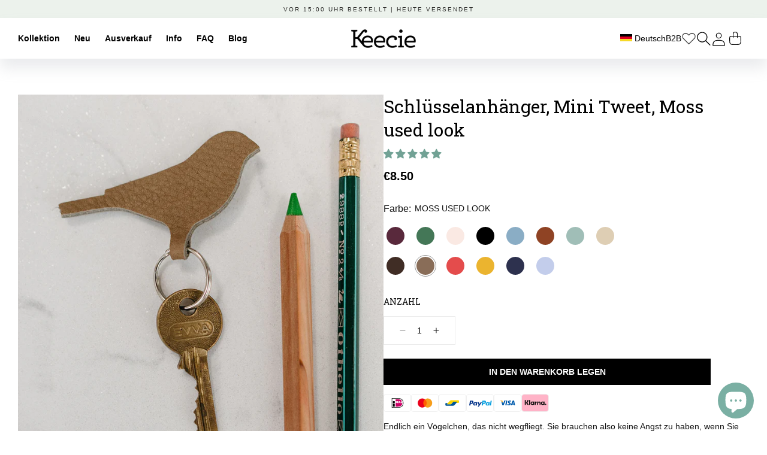

--- FILE ---
content_type: text/html; charset=utf-8
request_url: https://www.keecie.de/collections/main-zubehor/products/schlusselanhange-mini-tweet-moss-used-look
body_size: 98063
content:
<!doctype html>
<html class="js" lang="de">
  <head>
    
    <!-- Google Tag Manager -->
    <script>(function(w,d,s,l,i){w[l]=w[l]||[];w[l].push({'gtm.start':
    new Date().getTime(),event:'gtm.js'});var f=d.getElementsByTagName(s)[0],
    j=d.createElement(s),dl=l!='dataLayer'?'&l='+l:'';j.async=true;j.src=
    'https://www.googletagmanager.com/gtm.js?id='+i+dl;f.parentNode.insertBefore(j,f);
    })(window,document,'script','dataLayer','GTM-W3WJ4K4');</script>
    <!-- End Google Tag Manager -->
    
    <meta charset="utf-8">
    <meta http-equiv="X-UA-Compatible" content="IE=edge">
    <meta name="viewport" content="minimum-scale=1,width=device-width,initial-scale=1">
    <meta name="theme-color" content="">
    <link rel="canonical" href="https://www.keecie.de/products/schlusselanhange-mini-tweet-moss-used-look"><link rel="icon" type="image/png" href="//www.keecie.de/cdn/shop/files/favicon-32x32.png?crop=center&height=32&v=1725621470&width=32"><link rel="preconnect" href="https://fonts.shopifycdn.com" crossorigin><!-- Google site verification code -->
      <meta name="google-site-verification" content="ViS7B6scQlBvjPLLZ_8tAS3STjSPg5G0eKEWFqHdte4"/>
    <!-- Pinterest verification -->
      <meta name="p:domain_verify" content="1029317399dda8bb7d02e3f825d46357" />
    
    <title>
      Schlüsselanhänger, Mini Tweet, Moss used look
 &ndash; Keecie NL</title>

    
      <meta name="description" content="Endlich ein Vögelchen, das nicht wegfliegt. Sie brauchen also keine Angst zu haben, wenn Sie diesen Leder Schlüsselanhänger über Ihren Schlüsselbund wachen lassen. Der Schlüsselanhänger ist, wie alle Keecie-Artikel, handgefertigt und in 16 verschiedenen Farben erhältlich. Sie können sich für eine auffällige Farbe entscheiden, damit Ihre Schlüssel in Ihrer Tasche leicht zu finden sind oder eine Farbe auswählen die vielleicht zu Ihrem Keecie Shopper passt. Geschenk Diesen Mini Tweet kann man auch wunderbar in den Briefkasten eines Freundes fliegen lassen. Wir verpacken alle Bestellungen sorgfältig und mit Liebe.">
    

    

<meta property="og:site_name" content="Keecie NL">
<meta property="og:url" content="https://www.keecie.de/products/schlusselanhange-mini-tweet-moss-used-look">
<meta property="og:title" content="Schlüsselanhänger, Mini Tweet, Moss used look">
<meta property="og:type" content="product">
<meta property="og:description" content="Endlich ein Vögelchen, das nicht wegfliegt. Sie brauchen also keine Angst zu haben, wenn Sie diesen Leder Schlüsselanhänger über Ihren Schlüsselbund wachen lassen. Der Schlüsselanhänger ist, wie alle Keecie-Artikel, handgefertigt und in 16 verschiedenen Farben erhältlich. Sie können sich für eine auffällige Farbe entscheiden, damit Ihre Schlüssel in Ihrer Tasche leicht zu finden sind oder eine Farbe auswählen die vielleicht zu Ihrem Keecie Shopper passt. Geschenk Diesen Mini Tweet kann man auch wunderbar in den Briefkasten eines Freundes fliegen lassen. Wir verpacken alle Bestellungen sorgfältig und mit Liebe."><meta property="og:image" content="http://www.keecie.de/cdn/shop/files/lichtbruinlerensleutelhangervogeltje.jpg?v=1740502561">
  <meta property="og:image:secure_url" content="https://www.keecie.de/cdn/shop/files/lichtbruinlerensleutelhangervogeltje.jpg?v=1740502561">
  <meta property="og:image:width" content="1000">
  <meta property="og:image:height" content="1000"><meta property="og:price:amount" content="8.50">
  <meta property="og:price:currency" content="EUR"><meta name="twitter:card" content="summary_large_image">
<meta name="twitter:title" content="Schlüsselanhänger, Mini Tweet, Moss used look">
<meta name="twitter:description" content="Endlich ein Vögelchen, das nicht wegfliegt. Sie brauchen also keine Angst zu haben, wenn Sie diesen Leder Schlüsselanhänger über Ihren Schlüsselbund wachen lassen. Der Schlüsselanhänger ist, wie alle Keecie-Artikel, handgefertigt und in 16 verschiedenen Farben erhältlich. Sie können sich für eine auffällige Farbe entscheiden, damit Ihre Schlüssel in Ihrer Tasche leicht zu finden sind oder eine Farbe auswählen die vielleicht zu Ihrem Keecie Shopper passt. Geschenk Diesen Mini Tweet kann man auch wunderbar in den Briefkasten eines Freundes fliegen lassen. Wir verpacken alle Bestellungen sorgfältig und mit Liebe.">


    <script src="//www.keecie.de/cdn/shop/t/51/assets/constants.js?v=58251544750838685771724244768" defer="defer"></script>
    <script src="//www.keecie.de/cdn/shop/t/51/assets/pubsub.js?v=158357773527763999511724244767" defer="defer"></script>
    <script src="//www.keecie.de/cdn/shop/t/51/assets/global.js?v=38033329457665256331730289716" defer="defer"></script><script src="//www.keecie.de/cdn/shop/t/51/assets/animations.js?v=88693664871331136111724244770" defer="defer"></script><script>window.performance && window.performance.mark && window.performance.mark('shopify.content_for_header.start');</script><meta name="google-site-verification" content="ViS7B6scQlBvjPLLZ_8tAS3STjSPg5G0eKEWFqHdte4">
<meta name="google-site-verification" content="GB-3PVwdzMgFazYF9VxQfiQJ9twIrekpeHkLa4PeHtY">
<meta id="shopify-digital-wallet" name="shopify-digital-wallet" content="/3851747374/digital_wallets/dialog">
<meta name="shopify-checkout-api-token" content="dc95013140fbaff131979d24b3b86264">
<meta id="in-context-paypal-metadata" data-shop-id="3851747374" data-venmo-supported="false" data-environment="production" data-locale="de_DE" data-paypal-v4="true" data-currency="EUR">
<link rel="alternate" hreflang="x-default" href="https://www.keecie.nl/products/lichtbruine-kleine-leren-sleutelhanger">
<link rel="alternate" hreflang="nl" href="https://www.keecie.nl/products/lichtbruine-kleine-leren-sleutelhanger">
<link rel="alternate" hreflang="en-AC" href="https://www.keecie.com/products/keyring-mini-tweet-moss-used-look">
<link rel="alternate" hreflang="en-AD" href="https://www.keecie.com/products/keyring-mini-tweet-moss-used-look">
<link rel="alternate" hreflang="en-AE" href="https://www.keecie.com/products/keyring-mini-tweet-moss-used-look">
<link rel="alternate" hreflang="en-AF" href="https://www.keecie.com/products/keyring-mini-tweet-moss-used-look">
<link rel="alternate" hreflang="en-AG" href="https://www.keecie.com/products/keyring-mini-tweet-moss-used-look">
<link rel="alternate" hreflang="en-AI" href="https://www.keecie.com/products/keyring-mini-tweet-moss-used-look">
<link rel="alternate" hreflang="en-AL" href="https://www.keecie.com/products/keyring-mini-tweet-moss-used-look">
<link rel="alternate" hreflang="en-AM" href="https://www.keecie.com/products/keyring-mini-tweet-moss-used-look">
<link rel="alternate" hreflang="en-AO" href="https://www.keecie.com/products/keyring-mini-tweet-moss-used-look">
<link rel="alternate" hreflang="en-AR" href="https://www.keecie.com/products/keyring-mini-tweet-moss-used-look">
<link rel="alternate" hreflang="en-AT" href="https://www.keecie.com/products/keyring-mini-tweet-moss-used-look">
<link rel="alternate" hreflang="en-AU" href="https://www.keecie.com/products/keyring-mini-tweet-moss-used-look">
<link rel="alternate" hreflang="en-AW" href="https://www.keecie.com/products/keyring-mini-tweet-moss-used-look">
<link rel="alternate" hreflang="en-AX" href="https://www.keecie.com/products/keyring-mini-tweet-moss-used-look">
<link rel="alternate" hreflang="en-AZ" href="https://www.keecie.com/products/keyring-mini-tweet-moss-used-look">
<link rel="alternate" hreflang="en-BA" href="https://www.keecie.com/products/keyring-mini-tweet-moss-used-look">
<link rel="alternate" hreflang="en-BB" href="https://www.keecie.com/products/keyring-mini-tweet-moss-used-look">
<link rel="alternate" hreflang="en-BD" href="https://www.keecie.com/products/keyring-mini-tweet-moss-used-look">
<link rel="alternate" hreflang="en-BE" href="https://www.keecie.com/products/keyring-mini-tweet-moss-used-look">
<link rel="alternate" hreflang="en-BF" href="https://www.keecie.com/products/keyring-mini-tweet-moss-used-look">
<link rel="alternate" hreflang="en-BG" href="https://www.keecie.com/products/keyring-mini-tweet-moss-used-look">
<link rel="alternate" hreflang="en-BH" href="https://www.keecie.com/products/keyring-mini-tweet-moss-used-look">
<link rel="alternate" hreflang="en-BI" href="https://www.keecie.com/products/keyring-mini-tweet-moss-used-look">
<link rel="alternate" hreflang="en-BJ" href="https://www.keecie.com/products/keyring-mini-tweet-moss-used-look">
<link rel="alternate" hreflang="en-BL" href="https://www.keecie.com/products/keyring-mini-tweet-moss-used-look">
<link rel="alternate" hreflang="en-BM" href="https://www.keecie.com/products/keyring-mini-tweet-moss-used-look">
<link rel="alternate" hreflang="en-BN" href="https://www.keecie.com/products/keyring-mini-tweet-moss-used-look">
<link rel="alternate" hreflang="en-BO" href="https://www.keecie.com/products/keyring-mini-tweet-moss-used-look">
<link rel="alternate" hreflang="en-BQ" href="https://www.keecie.com/products/keyring-mini-tweet-moss-used-look">
<link rel="alternate" hreflang="en-BR" href="https://www.keecie.com/products/keyring-mini-tweet-moss-used-look">
<link rel="alternate" hreflang="en-BS" href="https://www.keecie.com/products/keyring-mini-tweet-moss-used-look">
<link rel="alternate" hreflang="en-BT" href="https://www.keecie.com/products/keyring-mini-tweet-moss-used-look">
<link rel="alternate" hreflang="en-BW" href="https://www.keecie.com/products/keyring-mini-tweet-moss-used-look">
<link rel="alternate" hreflang="en-BY" href="https://www.keecie.com/products/keyring-mini-tweet-moss-used-look">
<link rel="alternate" hreflang="en-BZ" href="https://www.keecie.com/products/keyring-mini-tweet-moss-used-look">
<link rel="alternate" hreflang="en-CA" href="https://www.keecie.com/products/keyring-mini-tweet-moss-used-look">
<link rel="alternate" hreflang="en-CC" href="https://www.keecie.com/products/keyring-mini-tweet-moss-used-look">
<link rel="alternate" hreflang="en-CD" href="https://www.keecie.com/products/keyring-mini-tweet-moss-used-look">
<link rel="alternate" hreflang="en-CF" href="https://www.keecie.com/products/keyring-mini-tweet-moss-used-look">
<link rel="alternate" hreflang="en-CG" href="https://www.keecie.com/products/keyring-mini-tweet-moss-used-look">
<link rel="alternate" hreflang="en-CH" href="https://www.keecie.com/products/keyring-mini-tweet-moss-used-look">
<link rel="alternate" hreflang="en-CI" href="https://www.keecie.com/products/keyring-mini-tweet-moss-used-look">
<link rel="alternate" hreflang="en-CK" href="https://www.keecie.com/products/keyring-mini-tweet-moss-used-look">
<link rel="alternate" hreflang="en-CL" href="https://www.keecie.com/products/keyring-mini-tweet-moss-used-look">
<link rel="alternate" hreflang="en-CM" href="https://www.keecie.com/products/keyring-mini-tweet-moss-used-look">
<link rel="alternate" hreflang="en-CN" href="https://www.keecie.com/products/keyring-mini-tweet-moss-used-look">
<link rel="alternate" hreflang="en-CO" href="https://www.keecie.com/products/keyring-mini-tweet-moss-used-look">
<link rel="alternate" hreflang="en-CR" href="https://www.keecie.com/products/keyring-mini-tweet-moss-used-look">
<link rel="alternate" hreflang="en-CV" href="https://www.keecie.com/products/keyring-mini-tweet-moss-used-look">
<link rel="alternate" hreflang="en-CW" href="https://www.keecie.com/products/keyring-mini-tweet-moss-used-look">
<link rel="alternate" hreflang="en-CX" href="https://www.keecie.com/products/keyring-mini-tweet-moss-used-look">
<link rel="alternate" hreflang="en-CY" href="https://www.keecie.com/products/keyring-mini-tweet-moss-used-look">
<link rel="alternate" hreflang="en-CZ" href="https://www.keecie.com/products/keyring-mini-tweet-moss-used-look">
<link rel="alternate" hreflang="de-DE" href="https://www.keecie.de/products/schlusselanhange-mini-tweet-moss-used-look">
<link rel="alternate" hreflang="en-DJ" href="https://www.keecie.com/products/keyring-mini-tweet-moss-used-look">
<link rel="alternate" hreflang="en-DK" href="https://www.keecie.com/products/keyring-mini-tweet-moss-used-look">
<link rel="alternate" hreflang="en-DM" href="https://www.keecie.com/products/keyring-mini-tweet-moss-used-look">
<link rel="alternate" hreflang="en-DO" href="https://www.keecie.com/products/keyring-mini-tweet-moss-used-look">
<link rel="alternate" hreflang="en-DZ" href="https://www.keecie.com/products/keyring-mini-tweet-moss-used-look">
<link rel="alternate" hreflang="en-EC" href="https://www.keecie.com/products/keyring-mini-tweet-moss-used-look">
<link rel="alternate" hreflang="en-EE" href="https://www.keecie.com/products/keyring-mini-tweet-moss-used-look">
<link rel="alternate" hreflang="en-EG" href="https://www.keecie.com/products/keyring-mini-tweet-moss-used-look">
<link rel="alternate" hreflang="en-EH" href="https://www.keecie.com/products/keyring-mini-tweet-moss-used-look">
<link rel="alternate" hreflang="en-ER" href="https://www.keecie.com/products/keyring-mini-tweet-moss-used-look">
<link rel="alternate" hreflang="en-ES" href="https://www.keecie.com/products/keyring-mini-tweet-moss-used-look">
<link rel="alternate" hreflang="en-ET" href="https://www.keecie.com/products/keyring-mini-tweet-moss-used-look">
<link rel="alternate" hreflang="en-FI" href="https://www.keecie.com/products/keyring-mini-tweet-moss-used-look">
<link rel="alternate" hreflang="en-FJ" href="https://www.keecie.com/products/keyring-mini-tweet-moss-used-look">
<link rel="alternate" hreflang="en-FK" href="https://www.keecie.com/products/keyring-mini-tweet-moss-used-look">
<link rel="alternate" hreflang="en-FO" href="https://www.keecie.com/products/keyring-mini-tweet-moss-used-look">
<link rel="alternate" hreflang="en-FR" href="https://www.keecie.com/products/keyring-mini-tweet-moss-used-look">
<link rel="alternate" hreflang="en-GA" href="https://www.keecie.com/products/keyring-mini-tweet-moss-used-look">
<link rel="alternate" hreflang="en-GB" href="https://www.keecie.com/products/keyring-mini-tweet-moss-used-look">
<link rel="alternate" hreflang="en-GD" href="https://www.keecie.com/products/keyring-mini-tweet-moss-used-look">
<link rel="alternate" hreflang="en-GE" href="https://www.keecie.com/products/keyring-mini-tweet-moss-used-look">
<link rel="alternate" hreflang="en-GF" href="https://www.keecie.com/products/keyring-mini-tweet-moss-used-look">
<link rel="alternate" hreflang="en-GG" href="https://www.keecie.com/products/keyring-mini-tweet-moss-used-look">
<link rel="alternate" hreflang="en-GH" href="https://www.keecie.com/products/keyring-mini-tweet-moss-used-look">
<link rel="alternate" hreflang="en-GI" href="https://www.keecie.com/products/keyring-mini-tweet-moss-used-look">
<link rel="alternate" hreflang="en-GL" href="https://www.keecie.com/products/keyring-mini-tweet-moss-used-look">
<link rel="alternate" hreflang="en-GM" href="https://www.keecie.com/products/keyring-mini-tweet-moss-used-look">
<link rel="alternate" hreflang="en-GN" href="https://www.keecie.com/products/keyring-mini-tweet-moss-used-look">
<link rel="alternate" hreflang="en-GP" href="https://www.keecie.com/products/keyring-mini-tweet-moss-used-look">
<link rel="alternate" hreflang="en-GQ" href="https://www.keecie.com/products/keyring-mini-tweet-moss-used-look">
<link rel="alternate" hreflang="en-GR" href="https://www.keecie.com/products/keyring-mini-tweet-moss-used-look">
<link rel="alternate" hreflang="en-GS" href="https://www.keecie.com/products/keyring-mini-tweet-moss-used-look">
<link rel="alternate" hreflang="en-GT" href="https://www.keecie.com/products/keyring-mini-tweet-moss-used-look">
<link rel="alternate" hreflang="en-GW" href="https://www.keecie.com/products/keyring-mini-tweet-moss-used-look">
<link rel="alternate" hreflang="en-GY" href="https://www.keecie.com/products/keyring-mini-tweet-moss-used-look">
<link rel="alternate" hreflang="en-HK" href="https://www.keecie.com/products/keyring-mini-tweet-moss-used-look">
<link rel="alternate" hreflang="en-HN" href="https://www.keecie.com/products/keyring-mini-tweet-moss-used-look">
<link rel="alternate" hreflang="en-HR" href="https://www.keecie.com/products/keyring-mini-tweet-moss-used-look">
<link rel="alternate" hreflang="en-HT" href="https://www.keecie.com/products/keyring-mini-tweet-moss-used-look">
<link rel="alternate" hreflang="en-HU" href="https://www.keecie.com/products/keyring-mini-tweet-moss-used-look">
<link rel="alternate" hreflang="en-ID" href="https://www.keecie.com/products/keyring-mini-tweet-moss-used-look">
<link rel="alternate" hreflang="en-IE" href="https://www.keecie.com/products/keyring-mini-tweet-moss-used-look">
<link rel="alternate" hreflang="en-IL" href="https://www.keecie.com/products/keyring-mini-tweet-moss-used-look">
<link rel="alternate" hreflang="en-IM" href="https://www.keecie.com/products/keyring-mini-tweet-moss-used-look">
<link rel="alternate" hreflang="en-IN" href="https://www.keecie.com/products/keyring-mini-tweet-moss-used-look">
<link rel="alternate" hreflang="en-IO" href="https://www.keecie.com/products/keyring-mini-tweet-moss-used-look">
<link rel="alternate" hreflang="en-IQ" href="https://www.keecie.com/products/keyring-mini-tweet-moss-used-look">
<link rel="alternate" hreflang="en-IS" href="https://www.keecie.com/products/keyring-mini-tweet-moss-used-look">
<link rel="alternate" hreflang="en-IT" href="https://www.keecie.com/products/keyring-mini-tweet-moss-used-look">
<link rel="alternate" hreflang="en-JE" href="https://www.keecie.com/products/keyring-mini-tweet-moss-used-look">
<link rel="alternate" hreflang="en-JM" href="https://www.keecie.com/products/keyring-mini-tweet-moss-used-look">
<link rel="alternate" hreflang="en-JO" href="https://www.keecie.com/products/keyring-mini-tweet-moss-used-look">
<link rel="alternate" hreflang="en-JP" href="https://www.keecie.com/products/keyring-mini-tweet-moss-used-look">
<link rel="alternate" hreflang="en-KE" href="https://www.keecie.com/products/keyring-mini-tweet-moss-used-look">
<link rel="alternate" hreflang="en-KG" href="https://www.keecie.com/products/keyring-mini-tweet-moss-used-look">
<link rel="alternate" hreflang="en-KH" href="https://www.keecie.com/products/keyring-mini-tweet-moss-used-look">
<link rel="alternate" hreflang="en-KI" href="https://www.keecie.com/products/keyring-mini-tweet-moss-used-look">
<link rel="alternate" hreflang="en-KM" href="https://www.keecie.com/products/keyring-mini-tweet-moss-used-look">
<link rel="alternate" hreflang="en-KN" href="https://www.keecie.com/products/keyring-mini-tweet-moss-used-look">
<link rel="alternate" hreflang="en-KR" href="https://www.keecie.com/products/keyring-mini-tweet-moss-used-look">
<link rel="alternate" hreflang="en-KW" href="https://www.keecie.com/products/keyring-mini-tweet-moss-used-look">
<link rel="alternate" hreflang="en-KY" href="https://www.keecie.com/products/keyring-mini-tweet-moss-used-look">
<link rel="alternate" hreflang="en-KZ" href="https://www.keecie.com/products/keyring-mini-tweet-moss-used-look">
<link rel="alternate" hreflang="en-LA" href="https://www.keecie.com/products/keyring-mini-tweet-moss-used-look">
<link rel="alternate" hreflang="en-LB" href="https://www.keecie.com/products/keyring-mini-tweet-moss-used-look">
<link rel="alternate" hreflang="en-LC" href="https://www.keecie.com/products/keyring-mini-tweet-moss-used-look">
<link rel="alternate" hreflang="en-LI" href="https://www.keecie.com/products/keyring-mini-tweet-moss-used-look">
<link rel="alternate" hreflang="en-LK" href="https://www.keecie.com/products/keyring-mini-tweet-moss-used-look">
<link rel="alternate" hreflang="en-LR" href="https://www.keecie.com/products/keyring-mini-tweet-moss-used-look">
<link rel="alternate" hreflang="en-LS" href="https://www.keecie.com/products/keyring-mini-tweet-moss-used-look">
<link rel="alternate" hreflang="en-LT" href="https://www.keecie.com/products/keyring-mini-tweet-moss-used-look">
<link rel="alternate" hreflang="en-LU" href="https://www.keecie.com/products/keyring-mini-tweet-moss-used-look">
<link rel="alternate" hreflang="en-LV" href="https://www.keecie.com/products/keyring-mini-tweet-moss-used-look">
<link rel="alternate" hreflang="en-LY" href="https://www.keecie.com/products/keyring-mini-tweet-moss-used-look">
<link rel="alternate" hreflang="en-MA" href="https://www.keecie.com/products/keyring-mini-tweet-moss-used-look">
<link rel="alternate" hreflang="en-MC" href="https://www.keecie.com/products/keyring-mini-tweet-moss-used-look">
<link rel="alternate" hreflang="en-MD" href="https://www.keecie.com/products/keyring-mini-tweet-moss-used-look">
<link rel="alternate" hreflang="en-ME" href="https://www.keecie.com/products/keyring-mini-tweet-moss-used-look">
<link rel="alternate" hreflang="en-MF" href="https://www.keecie.com/products/keyring-mini-tweet-moss-used-look">
<link rel="alternate" hreflang="en-MG" href="https://www.keecie.com/products/keyring-mini-tweet-moss-used-look">
<link rel="alternate" hreflang="en-MK" href="https://www.keecie.com/products/keyring-mini-tweet-moss-used-look">
<link rel="alternate" hreflang="en-ML" href="https://www.keecie.com/products/keyring-mini-tweet-moss-used-look">
<link rel="alternate" hreflang="en-MM" href="https://www.keecie.com/products/keyring-mini-tweet-moss-used-look">
<link rel="alternate" hreflang="en-MN" href="https://www.keecie.com/products/keyring-mini-tweet-moss-used-look">
<link rel="alternate" hreflang="en-MO" href="https://www.keecie.com/products/keyring-mini-tweet-moss-used-look">
<link rel="alternate" hreflang="en-MQ" href="https://www.keecie.com/products/keyring-mini-tweet-moss-used-look">
<link rel="alternate" hreflang="en-MR" href="https://www.keecie.com/products/keyring-mini-tweet-moss-used-look">
<link rel="alternate" hreflang="en-MS" href="https://www.keecie.com/products/keyring-mini-tweet-moss-used-look">
<link rel="alternate" hreflang="en-MT" href="https://www.keecie.com/products/keyring-mini-tweet-moss-used-look">
<link rel="alternate" hreflang="en-MU" href="https://www.keecie.com/products/keyring-mini-tweet-moss-used-look">
<link rel="alternate" hreflang="en-MV" href="https://www.keecie.com/products/keyring-mini-tweet-moss-used-look">
<link rel="alternate" hreflang="en-MW" href="https://www.keecie.com/products/keyring-mini-tweet-moss-used-look">
<link rel="alternate" hreflang="en-MX" href="https://www.keecie.com/products/keyring-mini-tweet-moss-used-look">
<link rel="alternate" hreflang="en-MY" href="https://www.keecie.com/products/keyring-mini-tweet-moss-used-look">
<link rel="alternate" hreflang="en-MZ" href="https://www.keecie.com/products/keyring-mini-tweet-moss-used-look">
<link rel="alternate" hreflang="en-NA" href="https://www.keecie.com/products/keyring-mini-tweet-moss-used-look">
<link rel="alternate" hreflang="en-NC" href="https://www.keecie.com/products/keyring-mini-tweet-moss-used-look">
<link rel="alternate" hreflang="en-NE" href="https://www.keecie.com/products/keyring-mini-tweet-moss-used-look">
<link rel="alternate" hreflang="en-NF" href="https://www.keecie.com/products/keyring-mini-tweet-moss-used-look">
<link rel="alternate" hreflang="en-NG" href="https://www.keecie.com/products/keyring-mini-tweet-moss-used-look">
<link rel="alternate" hreflang="en-NI" href="https://www.keecie.com/products/keyring-mini-tweet-moss-used-look">
<link rel="alternate" hreflang="en-NO" href="https://www.keecie.com/products/keyring-mini-tweet-moss-used-look">
<link rel="alternate" hreflang="en-NP" href="https://www.keecie.com/products/keyring-mini-tweet-moss-used-look">
<link rel="alternate" hreflang="en-NR" href="https://www.keecie.com/products/keyring-mini-tweet-moss-used-look">
<link rel="alternate" hreflang="en-NU" href="https://www.keecie.com/products/keyring-mini-tweet-moss-used-look">
<link rel="alternate" hreflang="en-NZ" href="https://www.keecie.com/products/keyring-mini-tweet-moss-used-look">
<link rel="alternate" hreflang="en-OM" href="https://www.keecie.com/products/keyring-mini-tweet-moss-used-look">
<link rel="alternate" hreflang="en-PA" href="https://www.keecie.com/products/keyring-mini-tweet-moss-used-look">
<link rel="alternate" hreflang="en-PE" href="https://www.keecie.com/products/keyring-mini-tweet-moss-used-look">
<link rel="alternate" hreflang="en-PF" href="https://www.keecie.com/products/keyring-mini-tweet-moss-used-look">
<link rel="alternate" hreflang="en-PG" href="https://www.keecie.com/products/keyring-mini-tweet-moss-used-look">
<link rel="alternate" hreflang="en-PH" href="https://www.keecie.com/products/keyring-mini-tweet-moss-used-look">
<link rel="alternate" hreflang="en-PK" href="https://www.keecie.com/products/keyring-mini-tweet-moss-used-look">
<link rel="alternate" hreflang="en-PL" href="https://www.keecie.com/products/keyring-mini-tweet-moss-used-look">
<link rel="alternate" hreflang="en-PM" href="https://www.keecie.com/products/keyring-mini-tweet-moss-used-look">
<link rel="alternate" hreflang="en-PN" href="https://www.keecie.com/products/keyring-mini-tweet-moss-used-look">
<link rel="alternate" hreflang="en-PS" href="https://www.keecie.com/products/keyring-mini-tweet-moss-used-look">
<link rel="alternate" hreflang="en-PT" href="https://www.keecie.com/products/keyring-mini-tweet-moss-used-look">
<link rel="alternate" hreflang="en-PY" href="https://www.keecie.com/products/keyring-mini-tweet-moss-used-look">
<link rel="alternate" hreflang="en-QA" href="https://www.keecie.com/products/keyring-mini-tweet-moss-used-look">
<link rel="alternate" hreflang="en-RE" href="https://www.keecie.com/products/keyring-mini-tweet-moss-used-look">
<link rel="alternate" hreflang="en-RO" href="https://www.keecie.com/products/keyring-mini-tweet-moss-used-look">
<link rel="alternate" hreflang="en-RS" href="https://www.keecie.com/products/keyring-mini-tweet-moss-used-look">
<link rel="alternate" hreflang="en-RU" href="https://www.keecie.com/products/keyring-mini-tweet-moss-used-look">
<link rel="alternate" hreflang="en-RW" href="https://www.keecie.com/products/keyring-mini-tweet-moss-used-look">
<link rel="alternate" hreflang="en-SA" href="https://www.keecie.com/products/keyring-mini-tweet-moss-used-look">
<link rel="alternate" hreflang="en-SB" href="https://www.keecie.com/products/keyring-mini-tweet-moss-used-look">
<link rel="alternate" hreflang="en-SC" href="https://www.keecie.com/products/keyring-mini-tweet-moss-used-look">
<link rel="alternate" hreflang="en-SD" href="https://www.keecie.com/products/keyring-mini-tweet-moss-used-look">
<link rel="alternate" hreflang="en-SE" href="https://www.keecie.com/products/keyring-mini-tweet-moss-used-look">
<link rel="alternate" hreflang="en-SG" href="https://www.keecie.com/products/keyring-mini-tweet-moss-used-look">
<link rel="alternate" hreflang="en-SH" href="https://www.keecie.com/products/keyring-mini-tweet-moss-used-look">
<link rel="alternate" hreflang="en-SI" href="https://www.keecie.com/products/keyring-mini-tweet-moss-used-look">
<link rel="alternate" hreflang="en-SJ" href="https://www.keecie.com/products/keyring-mini-tweet-moss-used-look">
<link rel="alternate" hreflang="en-SK" href="https://www.keecie.com/products/keyring-mini-tweet-moss-used-look">
<link rel="alternate" hreflang="en-SL" href="https://www.keecie.com/products/keyring-mini-tweet-moss-used-look">
<link rel="alternate" hreflang="en-SM" href="https://www.keecie.com/products/keyring-mini-tweet-moss-used-look">
<link rel="alternate" hreflang="en-SN" href="https://www.keecie.com/products/keyring-mini-tweet-moss-used-look">
<link rel="alternate" hreflang="en-SO" href="https://www.keecie.com/products/keyring-mini-tweet-moss-used-look">
<link rel="alternate" hreflang="en-SR" href="https://www.keecie.com/products/keyring-mini-tweet-moss-used-look">
<link rel="alternate" hreflang="en-SS" href="https://www.keecie.com/products/keyring-mini-tweet-moss-used-look">
<link rel="alternate" hreflang="en-ST" href="https://www.keecie.com/products/keyring-mini-tweet-moss-used-look">
<link rel="alternate" hreflang="en-SV" href="https://www.keecie.com/products/keyring-mini-tweet-moss-used-look">
<link rel="alternate" hreflang="en-SX" href="https://www.keecie.com/products/keyring-mini-tweet-moss-used-look">
<link rel="alternate" hreflang="en-SZ" href="https://www.keecie.com/products/keyring-mini-tweet-moss-used-look">
<link rel="alternate" hreflang="en-TA" href="https://www.keecie.com/products/keyring-mini-tweet-moss-used-look">
<link rel="alternate" hreflang="en-TC" href="https://www.keecie.com/products/keyring-mini-tweet-moss-used-look">
<link rel="alternate" hreflang="en-TD" href="https://www.keecie.com/products/keyring-mini-tweet-moss-used-look">
<link rel="alternate" hreflang="en-TF" href="https://www.keecie.com/products/keyring-mini-tweet-moss-used-look">
<link rel="alternate" hreflang="en-TG" href="https://www.keecie.com/products/keyring-mini-tweet-moss-used-look">
<link rel="alternate" hreflang="en-TH" href="https://www.keecie.com/products/keyring-mini-tweet-moss-used-look">
<link rel="alternate" hreflang="en-TJ" href="https://www.keecie.com/products/keyring-mini-tweet-moss-used-look">
<link rel="alternate" hreflang="en-TK" href="https://www.keecie.com/products/keyring-mini-tweet-moss-used-look">
<link rel="alternate" hreflang="en-TL" href="https://www.keecie.com/products/keyring-mini-tweet-moss-used-look">
<link rel="alternate" hreflang="en-TM" href="https://www.keecie.com/products/keyring-mini-tweet-moss-used-look">
<link rel="alternate" hreflang="en-TN" href="https://www.keecie.com/products/keyring-mini-tweet-moss-used-look">
<link rel="alternate" hreflang="en-TO" href="https://www.keecie.com/products/keyring-mini-tweet-moss-used-look">
<link rel="alternate" hreflang="en-TR" href="https://www.keecie.com/products/keyring-mini-tweet-moss-used-look">
<link rel="alternate" hreflang="en-TT" href="https://www.keecie.com/products/keyring-mini-tweet-moss-used-look">
<link rel="alternate" hreflang="en-TV" href="https://www.keecie.com/products/keyring-mini-tweet-moss-used-look">
<link rel="alternate" hreflang="en-TW" href="https://www.keecie.com/products/keyring-mini-tweet-moss-used-look">
<link rel="alternate" hreflang="en-TZ" href="https://www.keecie.com/products/keyring-mini-tweet-moss-used-look">
<link rel="alternate" hreflang="en-UA" href="https://www.keecie.com/products/keyring-mini-tweet-moss-used-look">
<link rel="alternate" hreflang="en-UG" href="https://www.keecie.com/products/keyring-mini-tweet-moss-used-look">
<link rel="alternate" hreflang="en-UM" href="https://www.keecie.com/products/keyring-mini-tweet-moss-used-look">
<link rel="alternate" hreflang="en-US" href="https://www.keecie.com/products/keyring-mini-tweet-moss-used-look">
<link rel="alternate" hreflang="en-UY" href="https://www.keecie.com/products/keyring-mini-tweet-moss-used-look">
<link rel="alternate" hreflang="en-UZ" href="https://www.keecie.com/products/keyring-mini-tweet-moss-used-look">
<link rel="alternate" hreflang="en-VA" href="https://www.keecie.com/products/keyring-mini-tweet-moss-used-look">
<link rel="alternate" hreflang="en-VC" href="https://www.keecie.com/products/keyring-mini-tweet-moss-used-look">
<link rel="alternate" hreflang="en-VE" href="https://www.keecie.com/products/keyring-mini-tweet-moss-used-look">
<link rel="alternate" hreflang="en-VG" href="https://www.keecie.com/products/keyring-mini-tweet-moss-used-look">
<link rel="alternate" hreflang="en-VN" href="https://www.keecie.com/products/keyring-mini-tweet-moss-used-look">
<link rel="alternate" hreflang="en-VU" href="https://www.keecie.com/products/keyring-mini-tweet-moss-used-look">
<link rel="alternate" hreflang="en-WF" href="https://www.keecie.com/products/keyring-mini-tweet-moss-used-look">
<link rel="alternate" hreflang="en-WS" href="https://www.keecie.com/products/keyring-mini-tweet-moss-used-look">
<link rel="alternate" hreflang="en-XK" href="https://www.keecie.com/products/keyring-mini-tweet-moss-used-look">
<link rel="alternate" hreflang="en-YE" href="https://www.keecie.com/products/keyring-mini-tweet-moss-used-look">
<link rel="alternate" hreflang="en-YT" href="https://www.keecie.com/products/keyring-mini-tweet-moss-used-look">
<link rel="alternate" hreflang="en-ZA" href="https://www.keecie.com/products/keyring-mini-tweet-moss-used-look">
<link rel="alternate" hreflang="en-ZM" href="https://www.keecie.com/products/keyring-mini-tweet-moss-used-look">
<link rel="alternate" hreflang="en-ZW" href="https://www.keecie.com/products/keyring-mini-tweet-moss-used-look">
<link rel="alternate" type="application/json+oembed" href="https://www.keecie.de/products/schlusselanhange-mini-tweet-moss-used-look.oembed">
<script async="async" src="/checkouts/internal/preloads.js?locale=de-DE"></script>
<script id="shopify-features" type="application/json">{"accessToken":"dc95013140fbaff131979d24b3b86264","betas":["rich-media-storefront-analytics"],"domain":"www.keecie.de","predictiveSearch":true,"shopId":3851747374,"locale":"de"}</script>
<script>var Shopify = Shopify || {};
Shopify.shop = "keecie-nl.myshopify.com";
Shopify.locale = "de";
Shopify.currency = {"active":"EUR","rate":"1.0"};
Shopify.country = "DE";
Shopify.theme = {"name":"Keecie-Pluro","id":170328850755,"schema_name":"Pluro Theme Framework","schema_version":"V1.01","theme_store_id":null,"role":"main"};
Shopify.theme.handle = "null";
Shopify.theme.style = {"id":null,"handle":null};
Shopify.cdnHost = "www.keecie.de/cdn";
Shopify.routes = Shopify.routes || {};
Shopify.routes.root = "/";</script>
<script type="module">!function(o){(o.Shopify=o.Shopify||{}).modules=!0}(window);</script>
<script>!function(o){function n(){var o=[];function n(){o.push(Array.prototype.slice.apply(arguments))}return n.q=o,n}var t=o.Shopify=o.Shopify||{};t.loadFeatures=n(),t.autoloadFeatures=n()}(window);</script>
<script id="shop-js-analytics" type="application/json">{"pageType":"product"}</script>
<script defer="defer" async type="module" src="//www.keecie.de/cdn/shopifycloud/shop-js/modules/v2/client.init-shop-cart-sync_BH0MO3MH.de.esm.js"></script>
<script defer="defer" async type="module" src="//www.keecie.de/cdn/shopifycloud/shop-js/modules/v2/chunk.common_BErAfWaM.esm.js"></script>
<script defer="defer" async type="module" src="//www.keecie.de/cdn/shopifycloud/shop-js/modules/v2/chunk.modal_DqzNaksh.esm.js"></script>
<script type="module">
  await import("//www.keecie.de/cdn/shopifycloud/shop-js/modules/v2/client.init-shop-cart-sync_BH0MO3MH.de.esm.js");
await import("//www.keecie.de/cdn/shopifycloud/shop-js/modules/v2/chunk.common_BErAfWaM.esm.js");
await import("//www.keecie.de/cdn/shopifycloud/shop-js/modules/v2/chunk.modal_DqzNaksh.esm.js");

  window.Shopify.SignInWithShop?.initShopCartSync?.({"fedCMEnabled":true,"windoidEnabled":true});

</script>
<script>(function() {
  var isLoaded = false;
  function asyncLoad() {
    if (isLoaded) return;
    isLoaded = true;
    var urls = ["\/\/swymv3free-01.azureedge.net\/code\/swym-shopify.js?shop=keecie-nl.myshopify.com"];
    for (var i = 0; i < urls.length; i++) {
      var s = document.createElement('script');
      s.type = 'text/javascript';
      s.async = true;
      s.src = urls[i];
      var x = document.getElementsByTagName('script')[0];
      x.parentNode.insertBefore(s, x);
    }
  };
  if(window.attachEvent) {
    window.attachEvent('onload', asyncLoad);
  } else {
    window.addEventListener('load', asyncLoad, false);
  }
})();</script>
<script id="__st">var __st={"a":3851747374,"offset":3600,"reqid":"dde4d83c-2f1e-47bd-9828-67806e9e1802-1769786015","pageurl":"www.keecie.de\/collections\/main-zubehor\/products\/schlusselanhange-mini-tweet-moss-used-look","u":"f720298ee795","p":"product","rtyp":"product","rid":4183208198190};</script>
<script>window.ShopifyPaypalV4VisibilityTracking = true;</script>
<script id="captcha-bootstrap">!function(){'use strict';const t='contact',e='account',n='new_comment',o=[[t,t],['blogs',n],['comments',n],[t,'customer']],c=[[e,'customer_login'],[e,'guest_login'],[e,'recover_customer_password'],[e,'create_customer']],r=t=>t.map((([t,e])=>`form[action*='/${t}']:not([data-nocaptcha='true']) input[name='form_type'][value='${e}']`)).join(','),a=t=>()=>t?[...document.querySelectorAll(t)].map((t=>t.form)):[];function s(){const t=[...o],e=r(t);return a(e)}const i='password',u='form_key',d=['recaptcha-v3-token','g-recaptcha-response','h-captcha-response',i],f=()=>{try{return window.sessionStorage}catch{return}},m='__shopify_v',_=t=>t.elements[u];function p(t,e,n=!1){try{const o=window.sessionStorage,c=JSON.parse(o.getItem(e)),{data:r}=function(t){const{data:e,action:n}=t;return t[m]||n?{data:e,action:n}:{data:t,action:n}}(c);for(const[e,n]of Object.entries(r))t.elements[e]&&(t.elements[e].value=n);n&&o.removeItem(e)}catch(o){console.error('form repopulation failed',{error:o})}}const l='form_type',E='cptcha';function T(t){t.dataset[E]=!0}const w=window,h=w.document,L='Shopify',v='ce_forms',y='captcha';let A=!1;((t,e)=>{const n=(g='f06e6c50-85a8-45c8-87d0-21a2b65856fe',I='https://cdn.shopify.com/shopifycloud/storefront-forms-hcaptcha/ce_storefront_forms_captcha_hcaptcha.v1.5.2.iife.js',D={infoText:'Durch hCaptcha geschützt',privacyText:'Datenschutz',termsText:'Allgemeine Geschäftsbedingungen'},(t,e,n)=>{const o=w[L][v],c=o.bindForm;if(c)return c(t,g,e,D).then(n);var r;o.q.push([[t,g,e,D],n]),r=I,A||(h.body.append(Object.assign(h.createElement('script'),{id:'captcha-provider',async:!0,src:r})),A=!0)});var g,I,D;w[L]=w[L]||{},w[L][v]=w[L][v]||{},w[L][v].q=[],w[L][y]=w[L][y]||{},w[L][y].protect=function(t,e){n(t,void 0,e),T(t)},Object.freeze(w[L][y]),function(t,e,n,w,h,L){const[v,y,A,g]=function(t,e,n){const i=e?o:[],u=t?c:[],d=[...i,...u],f=r(d),m=r(i),_=r(d.filter((([t,e])=>n.includes(e))));return[a(f),a(m),a(_),s()]}(w,h,L),I=t=>{const e=t.target;return e instanceof HTMLFormElement?e:e&&e.form},D=t=>v().includes(t);t.addEventListener('submit',(t=>{const e=I(t);if(!e)return;const n=D(e)&&!e.dataset.hcaptchaBound&&!e.dataset.recaptchaBound,o=_(e),c=g().includes(e)&&(!o||!o.value);(n||c)&&t.preventDefault(),c&&!n&&(function(t){try{if(!f())return;!function(t){const e=f();if(!e)return;const n=_(t);if(!n)return;const o=n.value;o&&e.removeItem(o)}(t);const e=Array.from(Array(32),(()=>Math.random().toString(36)[2])).join('');!function(t,e){_(t)||t.append(Object.assign(document.createElement('input'),{type:'hidden',name:u})),t.elements[u].value=e}(t,e),function(t,e){const n=f();if(!n)return;const o=[...t.querySelectorAll(`input[type='${i}']`)].map((({name:t})=>t)),c=[...d,...o],r={};for(const[a,s]of new FormData(t).entries())c.includes(a)||(r[a]=s);n.setItem(e,JSON.stringify({[m]:1,action:t.action,data:r}))}(t,e)}catch(e){console.error('failed to persist form',e)}}(e),e.submit())}));const S=(t,e)=>{t&&!t.dataset[E]&&(n(t,e.some((e=>e===t))),T(t))};for(const o of['focusin','change'])t.addEventListener(o,(t=>{const e=I(t);D(e)&&S(e,y())}));const B=e.get('form_key'),M=e.get(l),P=B&&M;t.addEventListener('DOMContentLoaded',(()=>{const t=y();if(P)for(const e of t)e.elements[l].value===M&&p(e,B);[...new Set([...A(),...v().filter((t=>'true'===t.dataset.shopifyCaptcha))])].forEach((e=>S(e,t)))}))}(h,new URLSearchParams(w.location.search),n,t,e,['guest_login'])})(!0,!0)}();</script>
<script integrity="sha256-4kQ18oKyAcykRKYeNunJcIwy7WH5gtpwJnB7kiuLZ1E=" data-source-attribution="shopify.loadfeatures" defer="defer" src="//www.keecie.de/cdn/shopifycloud/storefront/assets/storefront/load_feature-a0a9edcb.js" crossorigin="anonymous"></script>
<script data-source-attribution="shopify.dynamic_checkout.dynamic.init">var Shopify=Shopify||{};Shopify.PaymentButton=Shopify.PaymentButton||{isStorefrontPortableWallets:!0,init:function(){window.Shopify.PaymentButton.init=function(){};var t=document.createElement("script");t.src="https://www.keecie.de/cdn/shopifycloud/portable-wallets/latest/portable-wallets.de.js",t.type="module",document.head.appendChild(t)}};
</script>
<script data-source-attribution="shopify.dynamic_checkout.buyer_consent">
  function portableWalletsHideBuyerConsent(e){var t=document.getElementById("shopify-buyer-consent"),n=document.getElementById("shopify-subscription-policy-button");t&&n&&(t.classList.add("hidden"),t.setAttribute("aria-hidden","true"),n.removeEventListener("click",e))}function portableWalletsShowBuyerConsent(e){var t=document.getElementById("shopify-buyer-consent"),n=document.getElementById("shopify-subscription-policy-button");t&&n&&(t.classList.remove("hidden"),t.removeAttribute("aria-hidden"),n.addEventListener("click",e))}window.Shopify?.PaymentButton&&(window.Shopify.PaymentButton.hideBuyerConsent=portableWalletsHideBuyerConsent,window.Shopify.PaymentButton.showBuyerConsent=portableWalletsShowBuyerConsent);
</script>
<script data-source-attribution="shopify.dynamic_checkout.cart.bootstrap">document.addEventListener("DOMContentLoaded",(function(){function t(){return document.querySelector("shopify-accelerated-checkout-cart, shopify-accelerated-checkout")}if(t())Shopify.PaymentButton.init();else{new MutationObserver((function(e,n){t()&&(Shopify.PaymentButton.init(),n.disconnect())})).observe(document.body,{childList:!0,subtree:!0})}}));
</script>
<link id="shopify-accelerated-checkout-styles" rel="stylesheet" media="screen" href="https://www.keecie.de/cdn/shopifycloud/portable-wallets/latest/accelerated-checkout-backwards-compat.css" crossorigin="anonymous">
<style id="shopify-accelerated-checkout-cart">
        #shopify-buyer-consent {
  margin-top: 1em;
  display: inline-block;
  width: 100%;
}

#shopify-buyer-consent.hidden {
  display: none;
}

#shopify-subscription-policy-button {
  background: none;
  border: none;
  padding: 0;
  text-decoration: underline;
  font-size: inherit;
  cursor: pointer;
}

#shopify-subscription-policy-button::before {
  box-shadow: none;
}

      </style>
<script id="sections-script" data-sections="header" defer="defer" src="//www.keecie.de/cdn/shop/t/51/compiled_assets/scripts.js?v=40639"></script>
<script>window.performance && window.performance.mark && window.performance.mark('shopify.content_for_header.end');</script>


    <style data-shopify>
      
      
      
      
      @font-face {
  font-family: "Roboto Slab";
  font-weight: 400;
  font-style: normal;
  font-display: swap;
  src: url("//www.keecie.de/cdn/fonts/roboto_slab/robotoslab_n4.d3a9266696fe77645ad2b6579a2b30c11742dc68.woff2") format("woff2"),
       url("//www.keecie.de/cdn/fonts/roboto_slab/robotoslab_n4.ac73924d0e45cb28b8adb30cbb4ff26dbe125c23.woff") format("woff");
}


      
        :root,
        .color-scheme-1 {
          --color-background: 255,255,255;
        
          --gradient-background: #ffffff;
        

        

        --color-foreground: 18,18,18;
        --color-background-contrast: 191,191,191;
        --color-shadow: 18,18,18;
        --color-button: 18,18,18;
        --color-button-text: 255,255,255;
        --color-secondary-button: 255,255,255;
        --color-secondary-button-text: 18,18,18;
        --color-link: 18,18,18;
        --color-badge-foreground: 18,18,18;
        --color-badge-background: 255,255,255;
        --color-badge-border: 18,18,18;
        --payment-terms-background-color: rgb(255 255 255);
      }
      
        
        .color-scheme-2 {
          --color-background: 114,162,149;
        
          --gradient-background: #72a295;
        

        

        --color-foreground: 255,255,255;
        --color-background-contrast: 59,89,81;
        --color-shadow: 114,162,149;
        --color-button: 0,0,0;
        --color-button-text: 255,255,255;
        --color-secondary-button: 114,162,149;
        --color-secondary-button-text: 0,0,0;
        --color-link: 0,0,0;
        --color-badge-foreground: 255,255,255;
        --color-badge-background: 114,162,149;
        --color-badge-border: 255,255,255;
        --payment-terms-background-color: rgb(114 162 149);
      }
      
        
        .color-scheme-3 {
          --color-background: 36,40,51;
        
          --gradient-background: #242833;
        

        

        --color-foreground: 255,255,255;
        --color-background-contrast: 47,52,66;
        --color-shadow: 18,18,18;
        --color-button: 255,255,255;
        --color-button-text: 0,0,0;
        --color-secondary-button: 36,40,51;
        --color-secondary-button-text: 255,255,255;
        --color-link: 255,255,255;
        --color-badge-foreground: 255,255,255;
        --color-badge-background: 36,40,51;
        --color-badge-border: 255,255,255;
        --payment-terms-background-color: rgb(36 40 51);
      }
      
        
        .color-scheme-4 {
          --color-background: 18,18,18;
        
          --gradient-background: #121212;
        

        

        --color-foreground: 255,255,255;
        --color-background-contrast: 146,146,146;
        --color-shadow: 18,18,18;
        --color-button: 255,255,255;
        --color-button-text: 18,18,18;
        --color-secondary-button: 18,18,18;
        --color-secondary-button-text: 255,255,255;
        --color-link: 255,255,255;
        --color-badge-foreground: 255,255,255;
        --color-badge-background: 18,18,18;
        --color-badge-border: 255,255,255;
        --payment-terms-background-color: rgb(18 18 18);
      }
      
        
        .color-scheme-5 {
          --color-background: 51,79,180;
        
          --gradient-background: #334fb4;
        

        

        --color-foreground: 255,255,255;
        --color-background-contrast: 23,35,81;
        --color-shadow: 18,18,18;
        --color-button: 255,255,255;
        --color-button-text: 51,79,180;
        --color-secondary-button: 51,79,180;
        --color-secondary-button-text: 255,255,255;
        --color-link: 255,255,255;
        --color-badge-foreground: 255,255,255;
        --color-badge-background: 51,79,180;
        --color-badge-border: 255,255,255;
        --payment-terms-background-color: rgb(51 79 180);
      }
      
        
        .color-scheme-a60edb40-3928-429b-bc65-3913684297da {
          --color-background: 114,162,149;
        
          --gradient-background: #72a295;
        

        

        --color-foreground: 255,255,255;
        --color-background-contrast: 59,89,81;
        --color-shadow: 255,255,255;
        --color-button: 255,255,255;
        --color-button-text: 18,18,18;
        --color-secondary-button: 114,162,149;
        --color-secondary-button-text: 18,18,18;
        --color-link: 18,18,18;
        --color-badge-foreground: 255,255,255;
        --color-badge-background: 114,162,149;
        --color-badge-border: 255,255,255;
        --payment-terms-background-color: rgb(114 162 149);
      }
      
        
        .color-scheme-6db81c3f-4239-42ec-b43f-34b8e4033385 {
          --color-background: 114,162,149;
        
          --gradient-background: #72a295;
        

        

        --color-foreground: 255,255,255;
        --color-background-contrast: 59,89,81;
        --color-shadow: 18,18,18;
        --color-button: 255,255,255;
        --color-button-text: 255,255,255;
        --color-secondary-button: 114,162,149;
        --color-secondary-button-text: 18,18,18;
        --color-link: 18,18,18;
        --color-badge-foreground: 255,255,255;
        --color-badge-background: 114,162,149;
        --color-badge-border: 255,255,255;
        --payment-terms-background-color: rgb(114 162 149);
      }
      
        
        .color-scheme-db74df96-f733-496e-ae68-054ad9028e55 {
          --color-background: 234,231,221;
        
          --gradient-background: #eae7dd;
        

        

        --color-foreground: 0,0,0;
        --color-background-contrast: 185,175,142;
        --color-shadow: 0,0,0;
        --color-button: 0,0,0;
        --color-button-text: 255,255,255;
        --color-secondary-button: 234,231,221;
        --color-secondary-button-text: 0,0,0;
        --color-link: 0,0,0;
        --color-badge-foreground: 0,0,0;
        --color-badge-background: 234,231,221;
        --color-badge-border: 0,0,0;
        --payment-terms-background-color: rgb(234 231 221);
      }
      
        
        .color-scheme-7adc314e-f76d-454e-9390-0b44c54f7df0 {
          --color-background: 236,242,236;
        
          --gradient-background: #ecf2ec;
        

        

        --color-foreground: 0,0,0;
        --color-background-contrast: 160,190,160;
        --color-shadow: 18,18,18;
        --color-button: 18,18,18;
        --color-button-text: 255,255,255;
        --color-secondary-button: 236,242,236;
        --color-secondary-button-text: 18,18,18;
        --color-link: 18,18,18;
        --color-badge-foreground: 0,0,0;
        --color-badge-background: 236,242,236;
        --color-badge-border: 0,0,0;
        --payment-terms-background-color: rgb(236 242 236);
      }
      

      body, .color-scheme-1, .color-scheme-2, .color-scheme-3, .color-scheme-4, .color-scheme-5, .color-scheme-a60edb40-3928-429b-bc65-3913684297da, .color-scheme-6db81c3f-4239-42ec-b43f-34b8e4033385, .color-scheme-db74df96-f733-496e-ae68-054ad9028e55, .color-scheme-7adc314e-f76d-454e-9390-0b44c54f7df0 {
        color: rgba(var(--color-foreground), 1);
        background-color: rgb(var(--color-background));
      }

      :root {
        /* Custom Variables - START */
        --desktop-gap: 3rem;
        --mobile-gap: 1.5rem;

        



  
  --color-black:  #000000;

  
  --color-black-light: #2d2d2bcc;

  
  --color-white:  #FFFFFF;

  
  --color-light-white: #dfdfdfcc;

  
  --color-blackgrey: #4d4d4d;

  
  --color-grey:  #d3d3d3;

  
  --color-light-grey:  #eaeaea;

  
  --color-dark-grey:  #bdbdbd;

  
  --color-green:  #72a295;

  
  --color-red:  #f00f00;

  
  --color-orange:  #FF5733;

  
  --color-purple:  #702963;

  
  --color-amber:  #F7C548;

  
  --color-light-black: #2d2d2bb3;

  
  --color-light: #2D2D2B;

  
  --color-custom: #7c7c7c;

  
  --color-light-green: #D4DEDB;

  
  --color-overlay:  #000000c7;

  
  --color-light-overlay: #0000004d;

        

        --font-size-xs: 1rem;
        --font-size-tiny: 1.2rem;
        --font-size-tiny-xs: 1.3rem;
        --font-size-small: 1.4rem;
        --font-size-body: 1.6rem;
        --font-size-subheading: 1.8rem;
        --font-size-heading: 2rem;
        --font-size-large: 2.2rem;
        --font-size-xl: 2.4rem;
        --font-size-xxl: 2.6rem;
        --font-size-xxxl: 2.8rem;
        --font-size-3: 3rem;
        --font-size-4: 4rem;
        --font-size-jumbo: 6rem;
        --font-size-jumbo-xl: 3.2rem;

        --letter-spacing-2: 2px;
      
        --font-weight-bold-heading: 700;

        --line-height-slim: 1;
        --line-height-regular: calc(1 + 0.4 / var(--font-body-scale));

        /* spacing */
        --padding-tiny-xs:10px;
        --padding-tiny-s:15px;
        --padding-tiny:20px;
        --padding-xs:25px;
        --padding-ss:30px;
        --padding-sm:40px;
        --padding-sl:40px;
        --padding-s:50px;
        --padding-m:75px;
        --padding-l:100px;

        --margin-tiny-xs:10px;
        --margin-tiny-s:15px;
        --margin-tiny:20px;
        --margin-xs:25px;
        --margin-ss:30px;
        --margin-sm:40px;
        --margin-s:50px;
        --margin-m:75px;
        --margin-l:100px;

        /* Background color  */
        --custom-background-color:#2d2d2b;
       --green-background-color:#ecf2ec;

        /* Max Width  */
        --custom-max-width:1180px;
        --custom-max-width-xs:260px;
        --custom-max-width-s:315px;
        --custom-max-width-m:500px;
        --custom-max-width-l:682px;

        --pixel: 1px;

        --button-radius: 4rem;
        --image-radius: 2rem;
        --border-radius: 50%;

        --box-shadow-wide: rgba(149, 157, 165, 0.2) 0px 16px 24px 0px;
        --box-shadow-button: rgba(60, 60, 60, 0.1) 0px 8px 8px;
        --box-shadow-tight: rgba(99, 99, 99, 0.2) 0px 2px 8px 0px;
        --box-shadow-top: rgba(0, 0, 0, 0.15) 0px 5px 15px 0px;

        --header-height: 68px;
        --mobile-header-height: 65px;

        --announcement-height: 30px;
        --mobile-announcement-height: 32px;
        
        --z-index-top: 101;
        --z-index-buttons: 100;

        --hover-transition: all .4s cubic-bezier(.215,.61,.355,1);

        --spacing-full: 100px;
        /* Custom Variables - END */

        --font-body-family: Helvetica, Arial, sans-serif;
        --font-body-style: normal;
        --font-body-weight: 400;
        --font-body-semiweight-bold: 500;
        --font-body-weightbold: 600;
        --font-body-weight-bold: 700;

        --font-heading-family: "Roboto Slab", serif;
        --font-heading-style: normal;
        --font-heading-weight: 400;

        --font-body-scale: 1.0;
        --font-heading-scale: 1.0;

        --media-padding: px;
        --media-border-opacity: 0.05;
        --media-border-width: 1px;
        --media-radius: 0px;
        --media-shadow-opacity: 0.0;
        --media-shadow-horizontal-offset: 0px;
        --media-shadow-vertical-offset: 4px;
        --media-shadow-blur-radius: 5px;
        --media-shadow-visible: 0;

        --page-width: 100%;
        --page-width-margin: 0rem;

        --product-card-image-padding: 0.0rem;
        --product-card-corner-radius: 0.0rem;
        --product-card-text-alignment: left;
        --product-card-border-width: 0.0rem;
        --product-card-border-opacity: 0.1;
        --product-card-shadow-opacity: 0.0;
        --product-card-shadow-visible: 0;
        --product-card-shadow-horizontal-offset: 0.0rem;
        --product-card-shadow-vertical-offset: 0.4rem;
        --product-card-shadow-blur-radius: 0.5rem;

        --collection-card-image-padding: 0.0rem;
        --collection-card-corner-radius: 0.0rem;
        --collection-card-text-alignment: left;
        --collection-card-border-width: 0.0rem;
        --collection-card-border-opacity: 0.1;
        --collection-card-shadow-opacity: 0.0;
        --collection-card-shadow-visible: 0;
        --collection-card-shadow-horizontal-offset: 0.0rem;
        --collection-card-shadow-vertical-offset: 0.4rem;
        --collection-card-shadow-blur-radius: 0.5rem;

        --blog-card-image-padding: 0.0rem;
        --blog-card-corner-radius: 0.0rem;
        --blog-card-text-alignment: left;
        --blog-card-border-width: 0.0rem;
        --blog-card-border-opacity: 0.1;
        --blog-card-shadow-opacity: 0.0;
        --blog-card-shadow-visible: 0;
        --blog-card-shadow-horizontal-offset: 0.0rem;
        --blog-card-shadow-vertical-offset: 0.4rem;
        --blog-card-shadow-blur-radius: 0.5rem;

        --badge-corner-radius: 4.0rem;

        --popup-border-width: 1px;
        --popup-border-opacity: 0.1;
        --popup-corner-radius: 0px;
        --popup-shadow-opacity: 0.05;
        --popup-shadow-horizontal-offset: 0px;
        --popup-shadow-vertical-offset: 4px;
        --popup-shadow-blur-radius: 5px;

        --drawer-border-width: 1px;
        --drawer-border-opacity: 0.1;
        --drawer-shadow-opacity: 0.0;
        --drawer-shadow-horizontal-offset: 0px;
        --drawer-shadow-vertical-offset: 4px;
        --drawer-shadow-blur-radius: 5px;

        --spacing-sections-desktop: 0px;
        --spacing-sections-mobile: 0px;

        --grid-desktop-vertical-spacing: 8px;
        --grid-desktop-horizontal-spacing: 8px;
        --grid-mobile-vertical-spacing: 4px;
        --grid-mobile-horizontal-spacing: 4px;

        --text-boxes-border-opacity: 0.1;
        --text-boxes-border-width: 0px;
        --text-boxes-radius: 0px;
        --text-boxes-shadow-opacity: 0.0;
        --text-boxes-shadow-visible: 0;
        --text-boxes-shadow-horizontal-offset: 0px;
        --text-boxes-shadow-vertical-offset: 4px;
        --text-boxes-shadow-blur-radius: 5px;

        --buttons-radius: 0px;
        --buttons-radius-outset: 0px;
        --buttons-border-width: 1px;
        --buttons-border-opacity: 1.0;
        --buttons-shadow-opacity: 0.0;
        --buttons-shadow-visible: 0;
        --buttons-shadow-horizontal-offset: 0px;
        --buttons-shadow-vertical-offset: 4px;
        --buttons-shadow-blur-radius: 5px;
        --buttons-border-offset: 0px;

        --inputs-radius: 0px;
        --inputs-border-width: 1px;
        --inputs-border-opacity: 0.55;
        --inputs-shadow-opacity: 0.0;
        --inputs-shadow-horizontal-offset: 0px;
        --inputs-margin-offset: 0px;
        --inputs-shadow-vertical-offset: 4px;
        --inputs-shadow-blur-radius: 5px;
        --inputs-radius-outset: 0px;

        --variant-pills-radius: 40px;
        --variant-pills-border-width: 1px;
        --variant-pills-border-opacity: 0.55;
        --variant-pills-shadow-opacity: 0.0;
        --variant-pills-shadow-horizontal-offset: 0px;
        --variant-pills-shadow-vertical-offset: 4px;
        --variant-pills-shadow-blur-radius: 5px;
      }

      *,
      *::before,
      *::after {
        box-sizing: inherit;
      }

      html {
        box-sizing: border-box;
        font-size: calc(var(--font-body-scale) * 62.5%);
        scroll-behavior: smooth;
        height: 100%;
      }

      body {
        display: grid;
        grid-template-rows: auto auto 1fr auto;
        grid-template-columns: 100%;
        min-height: 100%;
        margin: 0;
        font-size: 1.5rem;
        letter-spacing: 0;
        line-height: calc(1 + 0.8 / var(--font-body-scale));
        font-family: var(--font-body-family);
        font-style: var(--font-body-style);
        font-weight: var(--font-body-weight);
      }

      @media screen and (min-width: 750px) {
        body {
          font-size: 1.6rem;
        }
      }
    </style>
     <style data-shopify>
  
  @font-face {
    font-family: 'HvDTrial Brandon Grotesque';
    src: url('//www.keecie.de/cdn/shop/t/51/assets/HvDTrial_BrandonGrotesque-Medium.woff2?v=36309110362592674791724305121') format('woff2'),
    url('//www.keecie.de/cdn/shop/t/51/assets/HvDTrial_BrandonGrotesque-Medium.woff?v=44196529304661452141724305104') format('woff');
    font-weight: 500;
    font-style: normal;
    font-display: swap;
  }
  :root {
    --heading-font: 'HvDTrial Brandon Grotesque', sans-serif;
  }
  
</style>

    <link href="//www.keecie.de/cdn/shop/t/51/assets/base.css?v=59674958698018330911766579622" rel="stylesheet" type="text/css" media="all" />
    <link href="//www.keecie.de/cdn/shop/t/51/assets/component-mega-menu-custom.css?v=168471148084214627571741609016" rel="stylesheet" type="text/css" media="all" />

      <link rel="preload" as="font" href="//www.keecie.de/cdn/fonts/roboto_slab/robotoslab_n4.d3a9266696fe77645ad2b6579a2b30c11742dc68.woff2" type="font/woff2" crossorigin>
      
<link href="//www.keecie.de/cdn/shop/t/51/assets/component-localization-form.css?v=78921425909393209581748602309" rel="stylesheet" type="text/css" media="all" />
      <script src="//www.keecie.de/cdn/shop/t/51/assets/localization-form.js?v=86768444733598794961724244767" defer="defer"></script><script src="//www.keecie.de/cdn/shop/t/51/assets/custom-script.js?v=53551500899900653421733757578" defer="defer"></script>

    
<!-- Start of Judge.me Core -->
<link rel="dns-prefetch" href="https://cdn.judge.me/">
<script data-cfasync='false' class='jdgm-settings-script'>window.jdgmSettings={"pagination":5,"disable_web_reviews":false,"badge_no_review_text":"Keine Bewertungen","badge_n_reviews_text":"{{ n }} Bewertung/Bewertungen","badge_star_color":"#72A295","hide_badge_preview_if_no_reviews":true,"badge_hide_text":true,"enforce_center_preview_badge":false,"widget_title":"Kundenbewertungen","widget_open_form_text":"Bewertung schreiben","widget_close_form_text":"Bewertung abbrechen","widget_refresh_page_text":"Seite aktualisieren","widget_summary_text":"Basierend auf {{ number_of_reviews }} Bewertung/Bewertungen","widget_no_review_text":"Schreiben Sie die erste Bewertung","widget_name_field_text":"Anzeigename","widget_verified_name_field_text":"Verifizierter Name (öffentlich)","widget_name_placeholder_text":"Anzeigename","widget_required_field_error_text":"Dieses Feld ist erforderlich.","widget_email_field_text":"E-Mail-Adresse","widget_verified_email_field_text":"Verifizierte E-Mail (privat, kann nicht bearbeitet werden)","widget_email_placeholder_text":"Ihre E-Mail-Adresse","widget_email_field_error_text":"Bitte geben Sie eine gültige E-Mail-Adresse ein.","widget_rating_field_text":"Bewertung","widget_review_title_field_text":"Bewertungstitel","widget_review_title_placeholder_text":"Geben Sie Ihrer Bewertung einen Titel","widget_review_body_field_text":"Bewertungsinhalt","widget_review_body_placeholder_text":"Beginnen Sie hier zu schreiben...","widget_pictures_field_text":"Bild/Video (optional)","widget_submit_review_text":"Bewertung abschicken","widget_submit_verified_review_text":"Verifizierte Bewertung abschicken","widget_submit_success_msg_with_auto_publish":"Vielen Dank! Bitte aktualisieren Sie die Seite in wenigen Momenten, um Ihre Bewertung zu sehen. Sie können Ihre Bewertung entfernen oder bearbeiten, indem Sie sich bei \u003ca href='https://judge.me/login' target='_blank' rel='nofollow noopener'\u003eJudge.me\u003c/a\u003e anmelden","widget_submit_success_msg_no_auto_publish":"Vielen Dank! Ihre Bewertung wird veröffentlicht, sobald sie vom Shop-Administrator genehmigt wurde. Sie können Ihre Bewertung entfernen oder bearbeiten, indem Sie sich bei \u003ca href='https://judge.me/login' target='_blank' rel='nofollow noopener'\u003eJudge.me\u003c/a\u003e anmelden","widget_show_default_reviews_out_of_total_text":"Es werden {{ n_reviews_shown }} von {{ n_reviews }} Bewertungen angezeigt.","widget_show_all_link_text":"Alle anzeigen","widget_show_less_link_text":"Weniger anzeigen","widget_author_said_text":"{{ reviewer_name }} sagte:","widget_days_text":"vor {{ n }} Tag/Tagen","widget_weeks_text":"vor {{ n }} Woche/Wochen","widget_months_text":"vor {{ n }} Monat/Monaten","widget_years_text":"vor {{ n }} Jahr/Jahren","widget_yesterday_text":"Gestern","widget_today_text":"Heute","widget_replied_text":"\u003e\u003e {{ shop_name }} antwortete:","widget_read_more_text":"Mehr lesen","widget_reviewer_name_as_initial":"","widget_rating_filter_color":"#ECF2EC","widget_rating_filter_see_all_text":"Alle Bewertungen anzeigen","widget_sorting_most_recent_text":"Neueste","widget_sorting_highest_rating_text":"Höchste Bewertung","widget_sorting_lowest_rating_text":"Niedrigste Bewertung","widget_sorting_with_pictures_text":"Nur Bilder","widget_sorting_most_helpful_text":"Hilfreichste","widget_open_question_form_text":"Eine Frage stellen","widget_reviews_subtab_text":"Bewertungen","widget_questions_subtab_text":"Fragen","widget_question_label_text":"Frage","widget_answer_label_text":"Antwort","widget_question_placeholder_text":"Schreiben Sie hier Ihre Frage","widget_submit_question_text":"Frage absenden","widget_question_submit_success_text":"Vielen Dank für Ihre Frage! Wir werden Sie benachrichtigen, sobald sie beantwortet wird.","widget_star_color":"#72A295","verified_badge_text":"Verifiziert","verified_badge_bg_color":"","verified_badge_text_color":"","verified_badge_placement":"left-of-reviewer-name","widget_review_max_height":"","widget_hide_border":false,"widget_social_share":false,"widget_thumb":false,"widget_review_location_show":false,"widget_location_format":"country_iso_code","all_reviews_include_out_of_store_products":true,"all_reviews_out_of_store_text":"(außerhalb des Shops)","all_reviews_pagination":100,"all_reviews_product_name_prefix_text":"über","enable_review_pictures":false,"enable_question_anwser":false,"widget_theme":"","review_date_format":"mm/dd/yyyy","default_sort_method":"most-recent","widget_product_reviews_subtab_text":"Produktbewertungen","widget_shop_reviews_subtab_text":"Shop-Bewertungen","widget_other_products_reviews_text":"Bewertungen für andere Produkte","widget_store_reviews_subtab_text":"Shop-Bewertungen","widget_no_store_reviews_text":"Dieser Shop hat noch keine Bewertungen erhalten","widget_web_restriction_product_reviews_text":"Dieses Produkt hat noch keine Bewertungen erhalten","widget_no_items_text":"Keine Elemente gefunden","widget_show_more_text":"Mehr anzeigen","widget_write_a_store_review_text":"Shop-Bewertung schreiben","widget_other_languages_heading":"Bewertungen in anderen Sprachen","widget_translate_review_text":"Bewertung übersetzen nach {{ language }}","widget_translating_review_text":"Übersetzung läuft...","widget_show_original_translation_text":"Original anzeigen ({{ language }})","widget_translate_review_failed_text":"Bewertung konnte nicht übersetzt werden.","widget_translate_review_retry_text":"Erneut versuchen","widget_translate_review_try_again_later_text":"Versuchen Sie es später noch einmal","show_product_url_for_grouped_product":false,"widget_sorting_pictures_first_text":"Bilder zuerst","show_pictures_on_all_rev_page_mobile":false,"show_pictures_on_all_rev_page_desktop":false,"floating_tab_hide_mobile_install_preference":false,"floating_tab_button_name":"★ Bewertungen","floating_tab_title":"Lassen Sie Kunden für uns sprechen","floating_tab_button_color":"","floating_tab_button_background_color":"","floating_tab_url":"","floating_tab_url_enabled":false,"floating_tab_tab_style":"text","all_reviews_text_badge_text":"Kunden bewerten uns mit {{ shop.metafields.judgeme.all_reviews_rating | round: 1 }}/5 basierend auf {{ shop.metafields.judgeme.all_reviews_count }} Bewertungen.","all_reviews_text_badge_text_branded_style":"{{ shop.metafields.judgeme.all_reviews_rating | round: 1 }} von 5 Sternen basierend auf {{ shop.metafields.judgeme.all_reviews_count }} Bewertungen","is_all_reviews_text_badge_a_link":false,"show_stars_for_all_reviews_text_badge":true,"all_reviews_text_badge_url":"","all_reviews_text_style":"text","all_reviews_text_color_style":"judgeme_brand_color","all_reviews_text_color":"#108474","all_reviews_text_show_jm_brand":true,"featured_carousel_show_header":true,"featured_carousel_title":"Lassen Sie Kunden für uns sprechen","testimonials_carousel_title":"Kunden sagen uns","videos_carousel_title":"Echte Kunden-Geschichten","cards_carousel_title":"Kunden sagen uns","featured_carousel_count_text":"aus {{ n }} Bewertungen","featured_carousel_add_link_to_all_reviews_page":false,"featured_carousel_url":"","featured_carousel_show_images":true,"featured_carousel_autoslide_interval":5,"featured_carousel_arrows_on_the_sides":false,"featured_carousel_height":250,"featured_carousel_width":80,"featured_carousel_image_size":0,"featured_carousel_image_height":250,"featured_carousel_arrow_color":"#eeeeee","verified_count_badge_style":"vintage","verified_count_badge_orientation":"horizontal","verified_count_badge_color_style":"judgeme_brand_color","verified_count_badge_color":"#108474","is_verified_count_badge_a_link":false,"verified_count_badge_url":"","verified_count_badge_show_jm_brand":true,"widget_rating_preset_default":0,"widget_first_sub_tab":"product-reviews","widget_show_histogram":true,"widget_histogram_use_custom_color":true,"widget_pagination_use_custom_color":true,"widget_star_use_custom_color":false,"widget_verified_badge_use_custom_color":false,"widget_write_review_use_custom_color":false,"picture_reminder_submit_button":"Bilder hochladen","enable_review_videos":false,"mute_video_by_default":false,"widget_sorting_videos_first_text":"Videos zuerst","widget_review_pending_text":"Ausstehend","featured_carousel_items_for_large_screen":3,"social_share_options_order":"Facebook,Twitter","remove_microdata_snippet":false,"disable_json_ld":false,"enable_json_ld_products":false,"preview_badge_show_question_text":false,"preview_badge_no_question_text":"Keine Fragen","preview_badge_n_question_text":"{{ number_of_questions }} Frage/Fragen","qa_badge_show_icon":false,"qa_badge_position":"same-row","remove_judgeme_branding":false,"widget_add_search_bar":false,"widget_search_bar_placeholder":"Suchen","widget_sorting_verified_only_text":"Nur verifizierte","featured_carousel_theme":"default","featured_carousel_show_rating":true,"featured_carousel_show_title":true,"featured_carousel_show_body":true,"featured_carousel_show_date":false,"featured_carousel_show_reviewer":true,"featured_carousel_show_product":false,"featured_carousel_header_background_color":"#108474","featured_carousel_header_text_color":"#ffffff","featured_carousel_name_product_separator":"reviewed","featured_carousel_full_star_background":"#108474","featured_carousel_empty_star_background":"#dadada","featured_carousel_vertical_theme_background":"#f9fafb","featured_carousel_verified_badge_enable":false,"featured_carousel_verified_badge_color":"#108474","featured_carousel_border_style":"round","featured_carousel_review_line_length_limit":3,"featured_carousel_more_reviews_button_text":"Mehr Bewertungen lesen","featured_carousel_view_product_button_text":"Produkt ansehen","all_reviews_page_load_reviews_on":"scroll","all_reviews_page_load_more_text":"Mehr Bewertungen laden","disable_fb_tab_reviews":false,"enable_ajax_cdn_cache":false,"widget_public_name_text":"wird öffentlich angezeigt wie","default_reviewer_name":"John Smith","default_reviewer_name_has_non_latin":true,"widget_reviewer_anonymous":"Anonym","medals_widget_title":"Judge.me Bewertungsmedaillen","medals_widget_background_color":"#f9fafb","medals_widget_position":"footer_all_pages","medals_widget_border_color":"#f9fafb","medals_widget_verified_text_position":"left","medals_widget_use_monochromatic_version":false,"medals_widget_elements_color":"#108474","show_reviewer_avatar":true,"widget_invalid_yt_video_url_error_text":"Keine YouTube-Video-URL","widget_max_length_field_error_text":"Bitte geben Sie nicht mehr als {0} Zeichen ein.","widget_show_country_flag":false,"widget_show_collected_via_shop_app":true,"widget_verified_by_shop_badge_style":"light","widget_verified_by_shop_text":"Verifiziert vom Shop","widget_show_photo_gallery":false,"widget_load_with_code_splitting":true,"widget_ugc_install_preference":false,"widget_ugc_title":"Von uns hergestellt, von Ihnen geteilt","widget_ugc_subtitle":"Markieren Sie uns, um Ihr Bild auf unserer Seite zu sehen","widget_ugc_arrows_color":"#ffffff","widget_ugc_primary_button_text":"Jetzt kaufen","widget_ugc_primary_button_background_color":"#108474","widget_ugc_primary_button_text_color":"#ffffff","widget_ugc_primary_button_border_width":"0","widget_ugc_primary_button_border_style":"none","widget_ugc_primary_button_border_color":"#108474","widget_ugc_primary_button_border_radius":"25","widget_ugc_secondary_button_text":"Mehr laden","widget_ugc_secondary_button_background_color":"#ffffff","widget_ugc_secondary_button_text_color":"#108474","widget_ugc_secondary_button_border_width":"2","widget_ugc_secondary_button_border_style":"solid","widget_ugc_secondary_button_border_color":"#108474","widget_ugc_secondary_button_border_radius":"25","widget_ugc_reviews_button_text":"Bewertungen ansehen","widget_ugc_reviews_button_background_color":"#ffffff","widget_ugc_reviews_button_text_color":"#108474","widget_ugc_reviews_button_border_width":"2","widget_ugc_reviews_button_border_style":"solid","widget_ugc_reviews_button_border_color":"#108474","widget_ugc_reviews_button_border_radius":"25","widget_ugc_reviews_button_link_to":"judgeme-reviews-page","widget_ugc_show_post_date":true,"widget_ugc_max_width":"800","widget_rating_metafield_value_type":true,"widget_primary_color":"#108474","widget_enable_secondary_color":false,"widget_secondary_color":"#edf5f5","widget_summary_average_rating_text":"{{ average_rating }} von 5","widget_media_grid_title":"Kundenfotos \u0026 -videos","widget_media_grid_see_more_text":"Mehr sehen","widget_round_style":false,"widget_show_product_medals":true,"widget_verified_by_judgeme_text":"Verifiziert von Judge.me","widget_show_store_medals":true,"widget_verified_by_judgeme_text_in_store_medals":"Verifiziert von Judge.me","widget_media_field_exceed_quantity_message":"Entschuldigung, wir können nur {{ max_media }} für eine Bewertung akzeptieren.","widget_media_field_exceed_limit_message":"{{ file_name }} ist zu groß, bitte wählen Sie ein {{ media_type }} kleiner als {{ size_limit }}MB.","widget_review_submitted_text":"Bewertung abgesendet!","widget_question_submitted_text":"Frage abgesendet!","widget_close_form_text_question":"Abbrechen","widget_write_your_answer_here_text":"Schreiben Sie hier Ihre Antwort","widget_enabled_branded_link":true,"widget_show_collected_by_judgeme":false,"widget_reviewer_name_color":"","widget_write_review_text_color":"#000000","widget_write_review_bg_color":"#FFFFFF","widget_collected_by_judgeme_text":"gesammelt von Judge.me","widget_pagination_type":"standard","widget_load_more_text":"Mehr laden","widget_load_more_color":"#72A295","widget_full_review_text":"Vollständige Bewertung","widget_read_more_reviews_text":"Mehr Bewertungen lesen","widget_read_questions_text":"Fragen lesen","widget_questions_and_answers_text":"Fragen \u0026 Antworten","widget_verified_by_text":"Verifiziert von","widget_verified_text":"Verifiziert","widget_number_of_reviews_text":"{{ number_of_reviews }} Bewertungen","widget_back_button_text":"Zurück","widget_next_button_text":"Weiter","widget_custom_forms_filter_button":"Filter","custom_forms_style":"vertical","widget_show_review_information":false,"how_reviews_are_collected":"Wie werden Bewertungen gesammelt?","widget_show_review_keywords":false,"widget_gdpr_statement":"Wie wir Ihre Daten verwenden: Wir kontaktieren Sie nur bezüglich der von Ihnen abgegebenen Bewertung und nur, wenn nötig. Durch das Absenden Ihrer Bewertung stimmen Sie den \u003ca href='https://judge.me/terms' target='_blank' rel='nofollow noopener'\u003eNutzungsbedingungen\u003c/a\u003e, der \u003ca href='https://judge.me/privacy' target='_blank' rel='nofollow noopener'\u003eDatenschutzrichtlinie\u003c/a\u003e und den \u003ca href='https://judge.me/content-policy' target='_blank' rel='nofollow noopener'\u003eInhaltsrichtlinien\u003c/a\u003e von Judge.me zu.","widget_multilingual_sorting_enabled":false,"widget_translate_review_content_enabled":false,"widget_translate_review_content_method":"manual","popup_widget_review_selection":"automatically_with_pictures","popup_widget_round_border_style":true,"popup_widget_show_title":true,"popup_widget_show_body":true,"popup_widget_show_reviewer":false,"popup_widget_show_product":true,"popup_widget_show_pictures":true,"popup_widget_use_review_picture":true,"popup_widget_show_on_home_page":true,"popup_widget_show_on_product_page":true,"popup_widget_show_on_collection_page":true,"popup_widget_show_on_cart_page":true,"popup_widget_position":"bottom_left","popup_widget_first_review_delay":5,"popup_widget_duration":5,"popup_widget_interval":5,"popup_widget_review_count":5,"popup_widget_hide_on_mobile":true,"review_snippet_widget_round_border_style":true,"review_snippet_widget_card_color":"#FFFFFF","review_snippet_widget_slider_arrows_background_color":"#FFFFFF","review_snippet_widget_slider_arrows_color":"#000000","review_snippet_widget_star_color":"#108474","show_product_variant":false,"all_reviews_product_variant_label_text":"Variante: ","widget_show_verified_branding":false,"widget_ai_summary_title":"Kunden sagen","widget_ai_summary_disclaimer":"KI-gestützte Bewertungszusammenfassung basierend auf aktuellen Kundenbewertungen","widget_show_ai_summary":false,"widget_show_ai_summary_bg":false,"widget_show_review_title_input":true,"redirect_reviewers_invited_via_email":"review_widget","request_store_review_after_product_review":false,"request_review_other_products_in_order":false,"review_form_color_scheme":"default","review_form_corner_style":"square","review_form_star_color":{},"review_form_text_color":"#333333","review_form_background_color":"#ffffff","review_form_field_background_color":"#fafafa","review_form_button_color":{},"review_form_button_text_color":"#ffffff","review_form_modal_overlay_color":"#000000","review_content_screen_title_text":"Wie würden Sie dieses Produkt bewerten?","review_content_introduction_text":"Wir würden uns freuen, wenn Sie etwas über Ihre Erfahrung teilen würden.","store_review_form_title_text":"Wie würden Sie diesen Shop bewerten?","store_review_form_introduction_text":"Wir würden uns freuen, wenn Sie etwas über Ihre Erfahrung teilen würden.","show_review_guidance_text":true,"one_star_review_guidance_text":"Schlecht","five_star_review_guidance_text":"Großartig","customer_information_screen_title_text":"Über Sie","customer_information_introduction_text":"Bitte teilen Sie uns mehr über sich mit.","custom_questions_screen_title_text":"Ihre Erfahrung im Detail","custom_questions_introduction_text":"Hier sind einige Fragen, die uns helfen, mehr über Ihre Erfahrung zu verstehen.","review_submitted_screen_title_text":"Vielen Dank für Ihre Bewertung!","review_submitted_screen_thank_you_text":"Wir verarbeiten sie und sie wird bald im Shop erscheinen.","review_submitted_screen_email_verification_text":"Bitte bestätigen Sie Ihre E-Mail-Adresse, indem Sie auf den Link klicken, den wir Ihnen gerade gesendet haben. Dies hilft uns, die Bewertungen authentisch zu halten.","review_submitted_request_store_review_text":"Möchten Sie Ihre Erfahrung beim Einkaufen bei uns teilen?","review_submitted_review_other_products_text":"Möchten Sie diese Produkte bewerten?","store_review_screen_title_text":"Möchten Sie Ihre Erfahrung mit uns teilen?","store_review_introduction_text":"Wir würden uns freuen, wenn Sie etwas über Ihre Erfahrung teilen würden.","reviewer_media_screen_title_picture_text":"Bild teilen","reviewer_media_introduction_picture_text":"Laden Sie ein Foto hoch, um Ihre Bewertung zu unterstützen.","reviewer_media_screen_title_video_text":"Video teilen","reviewer_media_introduction_video_text":"Laden Sie ein Video hoch, um Ihre Bewertung zu unterstützen.","reviewer_media_screen_title_picture_or_video_text":"Bild oder Video teilen","reviewer_media_introduction_picture_or_video_text":"Laden Sie ein Foto oder Video hoch, um Ihre Bewertung zu unterstützen.","reviewer_media_youtube_url_text":"Fügen Sie hier Ihre Youtube-URL ein","advanced_settings_next_step_button_text":"Weiter","advanced_settings_close_review_button_text":"Schließen","modal_write_review_flow":false,"write_review_flow_required_text":"Erforderlich","write_review_flow_privacy_message_text":"Wir respektieren Ihre Privatsphäre.","write_review_flow_anonymous_text":"Bewertung als anonym","write_review_flow_visibility_text":"Dies wird nicht für andere Kunden sichtbar sein.","write_review_flow_multiple_selection_help_text":"Wählen Sie so viele aus, wie Sie möchten","write_review_flow_single_selection_help_text":"Wählen Sie eine Option","write_review_flow_required_field_error_text":"Dieses Feld ist erforderlich","write_review_flow_invalid_email_error_text":"Bitte geben Sie eine gültige E-Mail-Adresse ein","write_review_flow_max_length_error_text":"Max. {{ max_length }} Zeichen.","write_review_flow_media_upload_text":"\u003cb\u003eZum Hochladen klicken\u003c/b\u003e oder ziehen und ablegen","write_review_flow_gdpr_statement":"Wir kontaktieren Sie nur bei Bedarf bezüglich Ihrer Bewertung. Mit dem Absenden Ihrer Bewertung stimmen Sie unseren \u003ca href='https://judge.me/terms' target='_blank' rel='nofollow noopener'\u003eGeschäftsbedingungen\u003c/a\u003e und unserer \u003ca href='https://judge.me/privacy' target='_blank' rel='nofollow noopener'\u003eDatenschutzrichtlinie\u003c/a\u003e zu.","rating_only_reviews_enabled":false,"show_negative_reviews_help_screen":false,"new_review_flow_help_screen_rating_threshold":3,"negative_review_resolution_screen_title_text":"Erzählen Sie uns mehr","negative_review_resolution_text":"Ihre Erfahrung ist uns wichtig. Falls es Probleme mit Ihrem Kauf gab, sind wir hier, um zu helfen. Zögern Sie nicht, uns zu kontaktieren, wir würden gerne die Gelegenheit haben, die Dinge zu korrigieren.","negative_review_resolution_button_text":"Kontaktieren Sie uns","negative_review_resolution_proceed_with_review_text":"Hinterlassen Sie eine Bewertung","negative_review_resolution_subject":"Problem mit dem Kauf von {{ shop_name }}.{{ order_name }}","preview_badge_collection_page_install_status":false,"widget_review_custom_css":".jdgm-rev[data-verified-buyer=true] .jdgm-rev__icon:not(.jdgm--loading):after {\n  background: #72a295; }\n\na.jdgm-write-rev-link {\n  text-decoration: none; }\n","preview_badge_custom_css":"","preview_badge_stars_count":"5-stars","featured_carousel_custom_css":"","floating_tab_custom_css":"","all_reviews_widget_custom_css":"","medals_widget_custom_css":"","verified_badge_custom_css":"","all_reviews_text_custom_css":"","transparency_badges_collected_via_store_invite":false,"transparency_badges_from_another_provider":false,"transparency_badges_collected_from_store_visitor":false,"transparency_badges_collected_by_verified_review_provider":false,"transparency_badges_earned_reward":false,"transparency_badges_collected_via_store_invite_text":"Bewertung gesammelt durch eine Einladung zum Shop","transparency_badges_from_another_provider_text":"Bewertung gesammelt von einem anderen Anbieter","transparency_badges_collected_from_store_visitor_text":"Bewertung gesammelt von einem Shop-Besucher","transparency_badges_written_in_google_text":"Bewertung in Google geschrieben","transparency_badges_written_in_etsy_text":"Bewertung in Etsy geschrieben","transparency_badges_written_in_shop_app_text":"Bewertung in Shop App geschrieben","transparency_badges_earned_reward_text":"Bewertung erhielt eine Belohnung für zukünftige Bestellungen","product_review_widget_per_page":10,"widget_store_review_label_text":"Shop-Bewertung","checkout_comment_extension_title_on_product_page":"Customer Comments","checkout_comment_extension_num_latest_comment_show":5,"checkout_comment_extension_format":"name_and_timestamp","checkout_comment_customer_name":"last_initial","checkout_comment_comment_notification":true,"preview_badge_collection_page_install_preference":false,"preview_badge_home_page_install_preference":true,"preview_badge_product_page_install_preference":true,"review_widget_install_preference":"","review_carousel_install_preference":false,"floating_reviews_tab_install_preference":"none","verified_reviews_count_badge_install_preference":false,"all_reviews_text_install_preference":false,"review_widget_best_location":false,"judgeme_medals_install_preference":false,"review_widget_revamp_enabled":false,"review_widget_qna_enabled":false,"review_widget_header_theme":"minimal","review_widget_widget_title_enabled":true,"review_widget_header_text_size":"medium","review_widget_header_text_weight":"regular","review_widget_average_rating_style":"compact","review_widget_bar_chart_enabled":true,"review_widget_bar_chart_type":"numbers","review_widget_bar_chart_style":"standard","review_widget_expanded_media_gallery_enabled":false,"review_widget_reviews_section_theme":"standard","review_widget_image_style":"thumbnails","review_widget_review_image_ratio":"square","review_widget_stars_size":"medium","review_widget_verified_badge":"standard_text","review_widget_review_title_text_size":"medium","review_widget_review_text_size":"medium","review_widget_review_text_length":"medium","review_widget_number_of_columns_desktop":3,"review_widget_carousel_transition_speed":5,"review_widget_custom_questions_answers_display":"always","review_widget_button_text_color":"#FFFFFF","review_widget_text_color":"#000000","review_widget_lighter_text_color":"#7B7B7B","review_widget_corner_styling":"soft","review_widget_review_word_singular":"Bewertung","review_widget_review_word_plural":"Bewertungen","review_widget_voting_label":"Hilfreich?","review_widget_shop_reply_label":"Antwort von {{ shop_name }}:","review_widget_filters_title":"Filter","qna_widget_question_word_singular":"Frage","qna_widget_question_word_plural":"Fragen","qna_widget_answer_reply_label":"Antwort von {{ answerer_name }}:","qna_content_screen_title_text":"Frage dieses Produkts stellen","qna_widget_question_required_field_error_text":"Bitte geben Sie Ihre Frage ein.","qna_widget_flow_gdpr_statement":"Wir kontaktieren Sie nur bei Bedarf bezüglich Ihrer Frage. Mit dem Absenden Ihrer Frage stimmen Sie unseren \u003ca href='https://judge.me/terms' target='_blank' rel='nofollow noopener'\u003eGeschäftsbedingungen\u003c/a\u003e und unserer \u003ca href='https://judge.me/privacy' target='_blank' rel='nofollow noopener'\u003eDatenschutzrichtlinie\u003c/a\u003e zu.","qna_widget_question_submitted_text":"Danke für Ihre Frage!","qna_widget_close_form_text_question":"Schließen","qna_widget_question_submit_success_text":"Wir werden Ihnen per E-Mail informieren, wenn wir Ihre Frage beantworten.","all_reviews_widget_v2025_enabled":false,"all_reviews_widget_v2025_header_theme":"default","all_reviews_widget_v2025_widget_title_enabled":true,"all_reviews_widget_v2025_header_text_size":"medium","all_reviews_widget_v2025_header_text_weight":"regular","all_reviews_widget_v2025_average_rating_style":"compact","all_reviews_widget_v2025_bar_chart_enabled":true,"all_reviews_widget_v2025_bar_chart_type":"numbers","all_reviews_widget_v2025_bar_chart_style":"standard","all_reviews_widget_v2025_expanded_media_gallery_enabled":false,"all_reviews_widget_v2025_show_store_medals":true,"all_reviews_widget_v2025_show_photo_gallery":true,"all_reviews_widget_v2025_show_review_keywords":false,"all_reviews_widget_v2025_show_ai_summary":false,"all_reviews_widget_v2025_show_ai_summary_bg":false,"all_reviews_widget_v2025_add_search_bar":false,"all_reviews_widget_v2025_default_sort_method":"most-recent","all_reviews_widget_v2025_reviews_per_page":10,"all_reviews_widget_v2025_reviews_section_theme":"default","all_reviews_widget_v2025_image_style":"thumbnails","all_reviews_widget_v2025_review_image_ratio":"square","all_reviews_widget_v2025_stars_size":"medium","all_reviews_widget_v2025_verified_badge":"bold_badge","all_reviews_widget_v2025_review_title_text_size":"medium","all_reviews_widget_v2025_review_text_size":"medium","all_reviews_widget_v2025_review_text_length":"medium","all_reviews_widget_v2025_number_of_columns_desktop":3,"all_reviews_widget_v2025_carousel_transition_speed":5,"all_reviews_widget_v2025_custom_questions_answers_display":"always","all_reviews_widget_v2025_show_product_variant":false,"all_reviews_widget_v2025_show_reviewer_avatar":true,"all_reviews_widget_v2025_reviewer_name_as_initial":"","all_reviews_widget_v2025_review_location_show":false,"all_reviews_widget_v2025_location_format":"","all_reviews_widget_v2025_show_country_flag":false,"all_reviews_widget_v2025_verified_by_shop_badge_style":"light","all_reviews_widget_v2025_social_share":false,"all_reviews_widget_v2025_social_share_options_order":"Facebook,Twitter,LinkedIn,Pinterest","all_reviews_widget_v2025_pagination_type":"standard","all_reviews_widget_v2025_button_text_color":"#FFFFFF","all_reviews_widget_v2025_text_color":"#000000","all_reviews_widget_v2025_lighter_text_color":"#7B7B7B","all_reviews_widget_v2025_corner_styling":"soft","all_reviews_widget_v2025_title":"Kundenbewertungen","all_reviews_widget_v2025_ai_summary_title":"Kunden sagen über diesen Shop","all_reviews_widget_v2025_no_review_text":"Schreiben Sie die erste Bewertung","platform":"shopify","branding_url":"https://app.judge.me/reviews/stores/www.keecie.nl","branding_text":"Aangedreven door Judge.me","locale":"de","reply_name":"Keecie NL","widget_version":"2.1","footer":true,"autopublish":true,"review_dates":true,"enable_custom_form":false,"shop_use_review_site":true,"shop_locale":"nl","enable_multi_locales_translations":true,"show_review_title_input":true,"review_verification_email_status":"always","can_be_branded":true,"reply_name_text":"Keecie NL"};</script> <style class='jdgm-settings-style'>﻿.jdgm-xx{left:0}:not(.jdgm-prev-badge__stars)>.jdgm-star{color:#72A295}.jdgm-histogram .jdgm-star.jdgm-star{color:#72A295}.jdgm-preview-badge .jdgm-star.jdgm-star{color:#72A295}.jdgm-histogram .jdgm-histogram__bar-content{background:#ECF2EC}.jdgm-histogram .jdgm-histogram__bar:after{background:#ECF2EC}.jdgm-prev-badge[data-average-rating='0.00']{display:none !important}.jdgm-prev-badge__text{display:none !important}.jdgm-author-all-initials{display:none !important}.jdgm-author-last-initial{display:none !important}.jdgm-rev-widg__title{visibility:hidden}.jdgm-rev-widg__summary-text{visibility:hidden}.jdgm-prev-badge__text{visibility:hidden}.jdgm-rev__replier:before{content:'Keecie NL'}.jdgm-rev__prod-link-prefix:before{content:'über'}.jdgm-rev__variant-label:before{content:'Variante: '}.jdgm-rev__out-of-store-text:before{content:'(außerhalb des Shops)'}@media only screen and (min-width: 768px){.jdgm-rev__pics .jdgm-rev_all-rev-page-picture-separator,.jdgm-rev__pics .jdgm-rev__product-picture{display:none}}@media only screen and (max-width: 768px){.jdgm-rev__pics .jdgm-rev_all-rev-page-picture-separator,.jdgm-rev__pics .jdgm-rev__product-picture{display:none}}.jdgm-preview-badge[data-template="collection"]{display:none !important}.jdgm-review-widget[data-from-snippet="true"]{display:none !important}.jdgm-verified-count-badget[data-from-snippet="true"]{display:none !important}.jdgm-carousel-wrapper[data-from-snippet="true"]{display:none !important}.jdgm-all-reviews-text[data-from-snippet="true"]{display:none !important}.jdgm-medals-section[data-from-snippet="true"]{display:none !important}.jdgm-ugc-media-wrapper[data-from-snippet="true"]{display:none !important}.jdgm-rev__transparency-badge[data-badge-type="review_collected_via_store_invitation"]{display:none !important}.jdgm-rev__transparency-badge[data-badge-type="review_collected_from_another_provider"]{display:none !important}.jdgm-rev__transparency-badge[data-badge-type="review_collected_from_store_visitor"]{display:none !important}.jdgm-rev__transparency-badge[data-badge-type="review_written_in_etsy"]{display:none !important}.jdgm-rev__transparency-badge[data-badge-type="review_written_in_google_business"]{display:none !important}.jdgm-rev__transparency-badge[data-badge-type="review_written_in_shop_app"]{display:none !important}.jdgm-rev__transparency-badge[data-badge-type="review_earned_for_future_purchase"]{display:none !important}
</style> <style class='jdgm-settings-style'>.jdgm-review-widget .jdgm-rev[data-verified-buyer=true] .jdgm-rev__icon:not(.jdgm--loading):after{background:#72a295}.jdgm-review-widget a.jdgm-write-rev-link{text-decoration:none}
</style>

  
  
  
  <style class='jdgm-miracle-styles'>
  @-webkit-keyframes jdgm-spin{0%{-webkit-transform:rotate(0deg);-ms-transform:rotate(0deg);transform:rotate(0deg)}100%{-webkit-transform:rotate(359deg);-ms-transform:rotate(359deg);transform:rotate(359deg)}}@keyframes jdgm-spin{0%{-webkit-transform:rotate(0deg);-ms-transform:rotate(0deg);transform:rotate(0deg)}100%{-webkit-transform:rotate(359deg);-ms-transform:rotate(359deg);transform:rotate(359deg)}}@font-face{font-family:'JudgemeStar';src:url("[data-uri]") format("woff");font-weight:normal;font-style:normal}.jdgm-star{font-family:'JudgemeStar';display:inline !important;text-decoration:none !important;padding:0 4px 0 0 !important;margin:0 !important;font-weight:bold;opacity:1;-webkit-font-smoothing:antialiased;-moz-osx-font-smoothing:grayscale}.jdgm-star:hover{opacity:1}.jdgm-star:last-of-type{padding:0 !important}.jdgm-star.jdgm--on:before{content:"\e000"}.jdgm-star.jdgm--off:before{content:"\e001"}.jdgm-star.jdgm--half:before{content:"\e002"}.jdgm-widget *{margin:0;line-height:1.4;-webkit-box-sizing:border-box;-moz-box-sizing:border-box;box-sizing:border-box;-webkit-overflow-scrolling:touch}.jdgm-hidden{display:none !important;visibility:hidden !important}.jdgm-temp-hidden{display:none}.jdgm-spinner{width:40px;height:40px;margin:auto;border-radius:50%;border-top:2px solid #eee;border-right:2px solid #eee;border-bottom:2px solid #eee;border-left:2px solid #ccc;-webkit-animation:jdgm-spin 0.8s infinite linear;animation:jdgm-spin 0.8s infinite linear}.jdgm-prev-badge{display:block !important}

</style>


  
  
   


<script data-cfasync='false' class='jdgm-script'>
!function(e){window.jdgm=window.jdgm||{},jdgm.CDN_HOST="https://cdn.judge.me/",
jdgm.docReady=function(d){(e.attachEvent?"complete"===e.readyState:"loading"!==e.readyState)?
setTimeout(d,0):e.addEventListener("DOMContentLoaded",d)},jdgm.loadCSS=function(d,t,o,s){
!o&&jdgm.loadCSS.requestedUrls.indexOf(d)>=0||(jdgm.loadCSS.requestedUrls.push(d),
(s=e.createElement("link")).rel="stylesheet",s.class="jdgm-stylesheet",s.media="nope!",
s.href=d,s.onload=function(){this.media="all",t&&setTimeout(t)},e.body.appendChild(s))},
jdgm.loadCSS.requestedUrls=[],jdgm.docReady(function(){(window.jdgmLoadCSS||e.querySelectorAll(
".jdgm-widget, .jdgm-all-reviews-page").length>0)&&(jdgmSettings.widget_load_with_code_splitting?
parseFloat(jdgmSettings.widget_version)>=3?jdgm.loadCSS(jdgm.CDN_HOST+"widget_v3/base.css"):
jdgm.loadCSS(jdgm.CDN_HOST+"widget/base.css"):jdgm.loadCSS(jdgm.CDN_HOST+"shopify_v2.css"))})}(document);
</script>
<script async data-cfasync="false" type="text/javascript" src="https://cdn.judge.me/loader.js"></script>

<noscript><link rel="stylesheet" type="text/css" media="all" href="https://cdn.judge.me/shopify_v2.css"></noscript>
<!-- End of Judge.me Core -->


<link
        rel="stylesheet"
        href="//www.keecie.de/cdn/shop/t/51/assets/component-predictive-search.css?v=132627596034708599991733486718"
        media="print"
        onload="this.media='all'"
      >

    <script type="text/javascript">
        (function(c,l,a,r,i,t,y){
            c[a]=c[a]||function(){(c[a].q=c[a].q||[]).push(arguments)};
            t=l.createElement(r);t.async=1;t.src="https://www.clarity.ms/tag/"+i;
            y=l.getElementsByTagName(r)[0];y.parentNode.insertBefore(t,y);
        })(window, document, "clarity", "script", "r0dagwtq03");
    </script>
    
    <script>
      if (Shopify.designMode) {
        document.documentElement.classList.add('shopify-design-mode');
      }
    </script>
  <!-- BEGIN app block: shopify://apps/judge-me-reviews/blocks/judgeme_core/61ccd3b1-a9f2-4160-9fe9-4fec8413e5d8 --><!-- Start of Judge.me Core -->






<link rel="dns-prefetch" href="https://cdnwidget.judge.me">
<link rel="dns-prefetch" href="https://cdn.judge.me">
<link rel="dns-prefetch" href="https://cdn1.judge.me">
<link rel="dns-prefetch" href="https://api.judge.me">

<script data-cfasync='false' class='jdgm-settings-script'>window.jdgmSettings={"pagination":5,"disable_web_reviews":false,"badge_no_review_text":"Keine Bewertungen","badge_n_reviews_text":"{{ n }} Bewertung/Bewertungen","badge_star_color":"#72A295","hide_badge_preview_if_no_reviews":true,"badge_hide_text":true,"enforce_center_preview_badge":false,"widget_title":"Kundenbewertungen","widget_open_form_text":"Bewertung schreiben","widget_close_form_text":"Bewertung abbrechen","widget_refresh_page_text":"Seite aktualisieren","widget_summary_text":"Basierend auf {{ number_of_reviews }} Bewertung/Bewertungen","widget_no_review_text":"Schreiben Sie die erste Bewertung","widget_name_field_text":"Anzeigename","widget_verified_name_field_text":"Verifizierter Name (öffentlich)","widget_name_placeholder_text":"Anzeigename","widget_required_field_error_text":"Dieses Feld ist erforderlich.","widget_email_field_text":"E-Mail-Adresse","widget_verified_email_field_text":"Verifizierte E-Mail (privat, kann nicht bearbeitet werden)","widget_email_placeholder_text":"Ihre E-Mail-Adresse","widget_email_field_error_text":"Bitte geben Sie eine gültige E-Mail-Adresse ein.","widget_rating_field_text":"Bewertung","widget_review_title_field_text":"Bewertungstitel","widget_review_title_placeholder_text":"Geben Sie Ihrer Bewertung einen Titel","widget_review_body_field_text":"Bewertungsinhalt","widget_review_body_placeholder_text":"Beginnen Sie hier zu schreiben...","widget_pictures_field_text":"Bild/Video (optional)","widget_submit_review_text":"Bewertung abschicken","widget_submit_verified_review_text":"Verifizierte Bewertung abschicken","widget_submit_success_msg_with_auto_publish":"Vielen Dank! Bitte aktualisieren Sie die Seite in wenigen Momenten, um Ihre Bewertung zu sehen. Sie können Ihre Bewertung entfernen oder bearbeiten, indem Sie sich bei \u003ca href='https://judge.me/login' target='_blank' rel='nofollow noopener'\u003eJudge.me\u003c/a\u003e anmelden","widget_submit_success_msg_no_auto_publish":"Vielen Dank! Ihre Bewertung wird veröffentlicht, sobald sie vom Shop-Administrator genehmigt wurde. Sie können Ihre Bewertung entfernen oder bearbeiten, indem Sie sich bei \u003ca href='https://judge.me/login' target='_blank' rel='nofollow noopener'\u003eJudge.me\u003c/a\u003e anmelden","widget_show_default_reviews_out_of_total_text":"Es werden {{ n_reviews_shown }} von {{ n_reviews }} Bewertungen angezeigt.","widget_show_all_link_text":"Alle anzeigen","widget_show_less_link_text":"Weniger anzeigen","widget_author_said_text":"{{ reviewer_name }} sagte:","widget_days_text":"vor {{ n }} Tag/Tagen","widget_weeks_text":"vor {{ n }} Woche/Wochen","widget_months_text":"vor {{ n }} Monat/Monaten","widget_years_text":"vor {{ n }} Jahr/Jahren","widget_yesterday_text":"Gestern","widget_today_text":"Heute","widget_replied_text":"\u003e\u003e {{ shop_name }} antwortete:","widget_read_more_text":"Mehr lesen","widget_reviewer_name_as_initial":"","widget_rating_filter_color":"#ECF2EC","widget_rating_filter_see_all_text":"Alle Bewertungen anzeigen","widget_sorting_most_recent_text":"Neueste","widget_sorting_highest_rating_text":"Höchste Bewertung","widget_sorting_lowest_rating_text":"Niedrigste Bewertung","widget_sorting_with_pictures_text":"Nur Bilder","widget_sorting_most_helpful_text":"Hilfreichste","widget_open_question_form_text":"Eine Frage stellen","widget_reviews_subtab_text":"Bewertungen","widget_questions_subtab_text":"Fragen","widget_question_label_text":"Frage","widget_answer_label_text":"Antwort","widget_question_placeholder_text":"Schreiben Sie hier Ihre Frage","widget_submit_question_text":"Frage absenden","widget_question_submit_success_text":"Vielen Dank für Ihre Frage! Wir werden Sie benachrichtigen, sobald sie beantwortet wird.","widget_star_color":"#72A295","verified_badge_text":"Verifiziert","verified_badge_bg_color":"","verified_badge_text_color":"","verified_badge_placement":"left-of-reviewer-name","widget_review_max_height":"","widget_hide_border":false,"widget_social_share":false,"widget_thumb":false,"widget_review_location_show":false,"widget_location_format":"country_iso_code","all_reviews_include_out_of_store_products":true,"all_reviews_out_of_store_text":"(außerhalb des Shops)","all_reviews_pagination":100,"all_reviews_product_name_prefix_text":"über","enable_review_pictures":false,"enable_question_anwser":false,"widget_theme":"","review_date_format":"mm/dd/yyyy","default_sort_method":"most-recent","widget_product_reviews_subtab_text":"Produktbewertungen","widget_shop_reviews_subtab_text":"Shop-Bewertungen","widget_other_products_reviews_text":"Bewertungen für andere Produkte","widget_store_reviews_subtab_text":"Shop-Bewertungen","widget_no_store_reviews_text":"Dieser Shop hat noch keine Bewertungen erhalten","widget_web_restriction_product_reviews_text":"Dieses Produkt hat noch keine Bewertungen erhalten","widget_no_items_text":"Keine Elemente gefunden","widget_show_more_text":"Mehr anzeigen","widget_write_a_store_review_text":"Shop-Bewertung schreiben","widget_other_languages_heading":"Bewertungen in anderen Sprachen","widget_translate_review_text":"Bewertung übersetzen nach {{ language }}","widget_translating_review_text":"Übersetzung läuft...","widget_show_original_translation_text":"Original anzeigen ({{ language }})","widget_translate_review_failed_text":"Bewertung konnte nicht übersetzt werden.","widget_translate_review_retry_text":"Erneut versuchen","widget_translate_review_try_again_later_text":"Versuchen Sie es später noch einmal","show_product_url_for_grouped_product":false,"widget_sorting_pictures_first_text":"Bilder zuerst","show_pictures_on_all_rev_page_mobile":false,"show_pictures_on_all_rev_page_desktop":false,"floating_tab_hide_mobile_install_preference":false,"floating_tab_button_name":"★ Bewertungen","floating_tab_title":"Lassen Sie Kunden für uns sprechen","floating_tab_button_color":"","floating_tab_button_background_color":"","floating_tab_url":"","floating_tab_url_enabled":false,"floating_tab_tab_style":"text","all_reviews_text_badge_text":"Kunden bewerten uns mit {{ shop.metafields.judgeme.all_reviews_rating | round: 1 }}/5 basierend auf {{ shop.metafields.judgeme.all_reviews_count }} Bewertungen.","all_reviews_text_badge_text_branded_style":"{{ shop.metafields.judgeme.all_reviews_rating | round: 1 }} von 5 Sternen basierend auf {{ shop.metafields.judgeme.all_reviews_count }} Bewertungen","is_all_reviews_text_badge_a_link":false,"show_stars_for_all_reviews_text_badge":true,"all_reviews_text_badge_url":"","all_reviews_text_style":"text","all_reviews_text_color_style":"judgeme_brand_color","all_reviews_text_color":"#108474","all_reviews_text_show_jm_brand":true,"featured_carousel_show_header":true,"featured_carousel_title":"Lassen Sie Kunden für uns sprechen","testimonials_carousel_title":"Kunden sagen uns","videos_carousel_title":"Echte Kunden-Geschichten","cards_carousel_title":"Kunden sagen uns","featured_carousel_count_text":"aus {{ n }} Bewertungen","featured_carousel_add_link_to_all_reviews_page":false,"featured_carousel_url":"","featured_carousel_show_images":true,"featured_carousel_autoslide_interval":5,"featured_carousel_arrows_on_the_sides":false,"featured_carousel_height":250,"featured_carousel_width":80,"featured_carousel_image_size":0,"featured_carousel_image_height":250,"featured_carousel_arrow_color":"#eeeeee","verified_count_badge_style":"vintage","verified_count_badge_orientation":"horizontal","verified_count_badge_color_style":"judgeme_brand_color","verified_count_badge_color":"#108474","is_verified_count_badge_a_link":false,"verified_count_badge_url":"","verified_count_badge_show_jm_brand":true,"widget_rating_preset_default":0,"widget_first_sub_tab":"product-reviews","widget_show_histogram":true,"widget_histogram_use_custom_color":true,"widget_pagination_use_custom_color":true,"widget_star_use_custom_color":false,"widget_verified_badge_use_custom_color":false,"widget_write_review_use_custom_color":false,"picture_reminder_submit_button":"Bilder hochladen","enable_review_videos":false,"mute_video_by_default":false,"widget_sorting_videos_first_text":"Videos zuerst","widget_review_pending_text":"Ausstehend","featured_carousel_items_for_large_screen":3,"social_share_options_order":"Facebook,Twitter","remove_microdata_snippet":false,"disable_json_ld":false,"enable_json_ld_products":false,"preview_badge_show_question_text":false,"preview_badge_no_question_text":"Keine Fragen","preview_badge_n_question_text":"{{ number_of_questions }} Frage/Fragen","qa_badge_show_icon":false,"qa_badge_position":"same-row","remove_judgeme_branding":false,"widget_add_search_bar":false,"widget_search_bar_placeholder":"Suchen","widget_sorting_verified_only_text":"Nur verifizierte","featured_carousel_theme":"default","featured_carousel_show_rating":true,"featured_carousel_show_title":true,"featured_carousel_show_body":true,"featured_carousel_show_date":false,"featured_carousel_show_reviewer":true,"featured_carousel_show_product":false,"featured_carousel_header_background_color":"#108474","featured_carousel_header_text_color":"#ffffff","featured_carousel_name_product_separator":"reviewed","featured_carousel_full_star_background":"#108474","featured_carousel_empty_star_background":"#dadada","featured_carousel_vertical_theme_background":"#f9fafb","featured_carousel_verified_badge_enable":false,"featured_carousel_verified_badge_color":"#108474","featured_carousel_border_style":"round","featured_carousel_review_line_length_limit":3,"featured_carousel_more_reviews_button_text":"Mehr Bewertungen lesen","featured_carousel_view_product_button_text":"Produkt ansehen","all_reviews_page_load_reviews_on":"scroll","all_reviews_page_load_more_text":"Mehr Bewertungen laden","disable_fb_tab_reviews":false,"enable_ajax_cdn_cache":false,"widget_public_name_text":"wird öffentlich angezeigt wie","default_reviewer_name":"John Smith","default_reviewer_name_has_non_latin":true,"widget_reviewer_anonymous":"Anonym","medals_widget_title":"Judge.me Bewertungsmedaillen","medals_widget_background_color":"#f9fafb","medals_widget_position":"footer_all_pages","medals_widget_border_color":"#f9fafb","medals_widget_verified_text_position":"left","medals_widget_use_monochromatic_version":false,"medals_widget_elements_color":"#108474","show_reviewer_avatar":true,"widget_invalid_yt_video_url_error_text":"Keine YouTube-Video-URL","widget_max_length_field_error_text":"Bitte geben Sie nicht mehr als {0} Zeichen ein.","widget_show_country_flag":false,"widget_show_collected_via_shop_app":true,"widget_verified_by_shop_badge_style":"light","widget_verified_by_shop_text":"Verifiziert vom Shop","widget_show_photo_gallery":false,"widget_load_with_code_splitting":true,"widget_ugc_install_preference":false,"widget_ugc_title":"Von uns hergestellt, von Ihnen geteilt","widget_ugc_subtitle":"Markieren Sie uns, um Ihr Bild auf unserer Seite zu sehen","widget_ugc_arrows_color":"#ffffff","widget_ugc_primary_button_text":"Jetzt kaufen","widget_ugc_primary_button_background_color":"#108474","widget_ugc_primary_button_text_color":"#ffffff","widget_ugc_primary_button_border_width":"0","widget_ugc_primary_button_border_style":"none","widget_ugc_primary_button_border_color":"#108474","widget_ugc_primary_button_border_radius":"25","widget_ugc_secondary_button_text":"Mehr laden","widget_ugc_secondary_button_background_color":"#ffffff","widget_ugc_secondary_button_text_color":"#108474","widget_ugc_secondary_button_border_width":"2","widget_ugc_secondary_button_border_style":"solid","widget_ugc_secondary_button_border_color":"#108474","widget_ugc_secondary_button_border_radius":"25","widget_ugc_reviews_button_text":"Bewertungen ansehen","widget_ugc_reviews_button_background_color":"#ffffff","widget_ugc_reviews_button_text_color":"#108474","widget_ugc_reviews_button_border_width":"2","widget_ugc_reviews_button_border_style":"solid","widget_ugc_reviews_button_border_color":"#108474","widget_ugc_reviews_button_border_radius":"25","widget_ugc_reviews_button_link_to":"judgeme-reviews-page","widget_ugc_show_post_date":true,"widget_ugc_max_width":"800","widget_rating_metafield_value_type":true,"widget_primary_color":"#108474","widget_enable_secondary_color":false,"widget_secondary_color":"#edf5f5","widget_summary_average_rating_text":"{{ average_rating }} von 5","widget_media_grid_title":"Kundenfotos \u0026 -videos","widget_media_grid_see_more_text":"Mehr sehen","widget_round_style":false,"widget_show_product_medals":true,"widget_verified_by_judgeme_text":"Verifiziert von Judge.me","widget_show_store_medals":true,"widget_verified_by_judgeme_text_in_store_medals":"Verifiziert von Judge.me","widget_media_field_exceed_quantity_message":"Entschuldigung, wir können nur {{ max_media }} für eine Bewertung akzeptieren.","widget_media_field_exceed_limit_message":"{{ file_name }} ist zu groß, bitte wählen Sie ein {{ media_type }} kleiner als {{ size_limit }}MB.","widget_review_submitted_text":"Bewertung abgesendet!","widget_question_submitted_text":"Frage abgesendet!","widget_close_form_text_question":"Abbrechen","widget_write_your_answer_here_text":"Schreiben Sie hier Ihre Antwort","widget_enabled_branded_link":true,"widget_show_collected_by_judgeme":false,"widget_reviewer_name_color":"","widget_write_review_text_color":"#000000","widget_write_review_bg_color":"#FFFFFF","widget_collected_by_judgeme_text":"gesammelt von Judge.me","widget_pagination_type":"standard","widget_load_more_text":"Mehr laden","widget_load_more_color":"#72A295","widget_full_review_text":"Vollständige Bewertung","widget_read_more_reviews_text":"Mehr Bewertungen lesen","widget_read_questions_text":"Fragen lesen","widget_questions_and_answers_text":"Fragen \u0026 Antworten","widget_verified_by_text":"Verifiziert von","widget_verified_text":"Verifiziert","widget_number_of_reviews_text":"{{ number_of_reviews }} Bewertungen","widget_back_button_text":"Zurück","widget_next_button_text":"Weiter","widget_custom_forms_filter_button":"Filter","custom_forms_style":"vertical","widget_show_review_information":false,"how_reviews_are_collected":"Wie werden Bewertungen gesammelt?","widget_show_review_keywords":false,"widget_gdpr_statement":"Wie wir Ihre Daten verwenden: Wir kontaktieren Sie nur bezüglich der von Ihnen abgegebenen Bewertung und nur, wenn nötig. Durch das Absenden Ihrer Bewertung stimmen Sie den \u003ca href='https://judge.me/terms' target='_blank' rel='nofollow noopener'\u003eNutzungsbedingungen\u003c/a\u003e, der \u003ca href='https://judge.me/privacy' target='_blank' rel='nofollow noopener'\u003eDatenschutzrichtlinie\u003c/a\u003e und den \u003ca href='https://judge.me/content-policy' target='_blank' rel='nofollow noopener'\u003eInhaltsrichtlinien\u003c/a\u003e von Judge.me zu.","widget_multilingual_sorting_enabled":false,"widget_translate_review_content_enabled":false,"widget_translate_review_content_method":"manual","popup_widget_review_selection":"automatically_with_pictures","popup_widget_round_border_style":true,"popup_widget_show_title":true,"popup_widget_show_body":true,"popup_widget_show_reviewer":false,"popup_widget_show_product":true,"popup_widget_show_pictures":true,"popup_widget_use_review_picture":true,"popup_widget_show_on_home_page":true,"popup_widget_show_on_product_page":true,"popup_widget_show_on_collection_page":true,"popup_widget_show_on_cart_page":true,"popup_widget_position":"bottom_left","popup_widget_first_review_delay":5,"popup_widget_duration":5,"popup_widget_interval":5,"popup_widget_review_count":5,"popup_widget_hide_on_mobile":true,"review_snippet_widget_round_border_style":true,"review_snippet_widget_card_color":"#FFFFFF","review_snippet_widget_slider_arrows_background_color":"#FFFFFF","review_snippet_widget_slider_arrows_color":"#000000","review_snippet_widget_star_color":"#108474","show_product_variant":false,"all_reviews_product_variant_label_text":"Variante: ","widget_show_verified_branding":false,"widget_ai_summary_title":"Kunden sagen","widget_ai_summary_disclaimer":"KI-gestützte Bewertungszusammenfassung basierend auf aktuellen Kundenbewertungen","widget_show_ai_summary":false,"widget_show_ai_summary_bg":false,"widget_show_review_title_input":true,"redirect_reviewers_invited_via_email":"review_widget","request_store_review_after_product_review":false,"request_review_other_products_in_order":false,"review_form_color_scheme":"default","review_form_corner_style":"square","review_form_star_color":{},"review_form_text_color":"#333333","review_form_background_color":"#ffffff","review_form_field_background_color":"#fafafa","review_form_button_color":{},"review_form_button_text_color":"#ffffff","review_form_modal_overlay_color":"#000000","review_content_screen_title_text":"Wie würden Sie dieses Produkt bewerten?","review_content_introduction_text":"Wir würden uns freuen, wenn Sie etwas über Ihre Erfahrung teilen würden.","store_review_form_title_text":"Wie würden Sie diesen Shop bewerten?","store_review_form_introduction_text":"Wir würden uns freuen, wenn Sie etwas über Ihre Erfahrung teilen würden.","show_review_guidance_text":true,"one_star_review_guidance_text":"Schlecht","five_star_review_guidance_text":"Großartig","customer_information_screen_title_text":"Über Sie","customer_information_introduction_text":"Bitte teilen Sie uns mehr über sich mit.","custom_questions_screen_title_text":"Ihre Erfahrung im Detail","custom_questions_introduction_text":"Hier sind einige Fragen, die uns helfen, mehr über Ihre Erfahrung zu verstehen.","review_submitted_screen_title_text":"Vielen Dank für Ihre Bewertung!","review_submitted_screen_thank_you_text":"Wir verarbeiten sie und sie wird bald im Shop erscheinen.","review_submitted_screen_email_verification_text":"Bitte bestätigen Sie Ihre E-Mail-Adresse, indem Sie auf den Link klicken, den wir Ihnen gerade gesendet haben. Dies hilft uns, die Bewertungen authentisch zu halten.","review_submitted_request_store_review_text":"Möchten Sie Ihre Erfahrung beim Einkaufen bei uns teilen?","review_submitted_review_other_products_text":"Möchten Sie diese Produkte bewerten?","store_review_screen_title_text":"Möchten Sie Ihre Erfahrung mit uns teilen?","store_review_introduction_text":"Wir würden uns freuen, wenn Sie etwas über Ihre Erfahrung teilen würden.","reviewer_media_screen_title_picture_text":"Bild teilen","reviewer_media_introduction_picture_text":"Laden Sie ein Foto hoch, um Ihre Bewertung zu unterstützen.","reviewer_media_screen_title_video_text":"Video teilen","reviewer_media_introduction_video_text":"Laden Sie ein Video hoch, um Ihre Bewertung zu unterstützen.","reviewer_media_screen_title_picture_or_video_text":"Bild oder Video teilen","reviewer_media_introduction_picture_or_video_text":"Laden Sie ein Foto oder Video hoch, um Ihre Bewertung zu unterstützen.","reviewer_media_youtube_url_text":"Fügen Sie hier Ihre Youtube-URL ein","advanced_settings_next_step_button_text":"Weiter","advanced_settings_close_review_button_text":"Schließen","modal_write_review_flow":false,"write_review_flow_required_text":"Erforderlich","write_review_flow_privacy_message_text":"Wir respektieren Ihre Privatsphäre.","write_review_flow_anonymous_text":"Bewertung als anonym","write_review_flow_visibility_text":"Dies wird nicht für andere Kunden sichtbar sein.","write_review_flow_multiple_selection_help_text":"Wählen Sie so viele aus, wie Sie möchten","write_review_flow_single_selection_help_text":"Wählen Sie eine Option","write_review_flow_required_field_error_text":"Dieses Feld ist erforderlich","write_review_flow_invalid_email_error_text":"Bitte geben Sie eine gültige E-Mail-Adresse ein","write_review_flow_max_length_error_text":"Max. {{ max_length }} Zeichen.","write_review_flow_media_upload_text":"\u003cb\u003eZum Hochladen klicken\u003c/b\u003e oder ziehen und ablegen","write_review_flow_gdpr_statement":"Wir kontaktieren Sie nur bei Bedarf bezüglich Ihrer Bewertung. Mit dem Absenden Ihrer Bewertung stimmen Sie unseren \u003ca href='https://judge.me/terms' target='_blank' rel='nofollow noopener'\u003eGeschäftsbedingungen\u003c/a\u003e und unserer \u003ca href='https://judge.me/privacy' target='_blank' rel='nofollow noopener'\u003eDatenschutzrichtlinie\u003c/a\u003e zu.","rating_only_reviews_enabled":false,"show_negative_reviews_help_screen":false,"new_review_flow_help_screen_rating_threshold":3,"negative_review_resolution_screen_title_text":"Erzählen Sie uns mehr","negative_review_resolution_text":"Ihre Erfahrung ist uns wichtig. Falls es Probleme mit Ihrem Kauf gab, sind wir hier, um zu helfen. Zögern Sie nicht, uns zu kontaktieren, wir würden gerne die Gelegenheit haben, die Dinge zu korrigieren.","negative_review_resolution_button_text":"Kontaktieren Sie uns","negative_review_resolution_proceed_with_review_text":"Hinterlassen Sie eine Bewertung","negative_review_resolution_subject":"Problem mit dem Kauf von {{ shop_name }}.{{ order_name }}","preview_badge_collection_page_install_status":false,"widget_review_custom_css":".jdgm-rev[data-verified-buyer=true] .jdgm-rev__icon:not(.jdgm--loading):after {\n  background: #72a295; }\n\na.jdgm-write-rev-link {\n  text-decoration: none; }\n","preview_badge_custom_css":"","preview_badge_stars_count":"5-stars","featured_carousel_custom_css":"","floating_tab_custom_css":"","all_reviews_widget_custom_css":"","medals_widget_custom_css":"","verified_badge_custom_css":"","all_reviews_text_custom_css":"","transparency_badges_collected_via_store_invite":false,"transparency_badges_from_another_provider":false,"transparency_badges_collected_from_store_visitor":false,"transparency_badges_collected_by_verified_review_provider":false,"transparency_badges_earned_reward":false,"transparency_badges_collected_via_store_invite_text":"Bewertung gesammelt durch eine Einladung zum Shop","transparency_badges_from_another_provider_text":"Bewertung gesammelt von einem anderen Anbieter","transparency_badges_collected_from_store_visitor_text":"Bewertung gesammelt von einem Shop-Besucher","transparency_badges_written_in_google_text":"Bewertung in Google geschrieben","transparency_badges_written_in_etsy_text":"Bewertung in Etsy geschrieben","transparency_badges_written_in_shop_app_text":"Bewertung in Shop App geschrieben","transparency_badges_earned_reward_text":"Bewertung erhielt eine Belohnung für zukünftige Bestellungen","product_review_widget_per_page":10,"widget_store_review_label_text":"Shop-Bewertung","checkout_comment_extension_title_on_product_page":"Customer Comments","checkout_comment_extension_num_latest_comment_show":5,"checkout_comment_extension_format":"name_and_timestamp","checkout_comment_customer_name":"last_initial","checkout_comment_comment_notification":true,"preview_badge_collection_page_install_preference":false,"preview_badge_home_page_install_preference":true,"preview_badge_product_page_install_preference":true,"review_widget_install_preference":"","review_carousel_install_preference":false,"floating_reviews_tab_install_preference":"none","verified_reviews_count_badge_install_preference":false,"all_reviews_text_install_preference":false,"review_widget_best_location":false,"judgeme_medals_install_preference":false,"review_widget_revamp_enabled":false,"review_widget_qna_enabled":false,"review_widget_header_theme":"minimal","review_widget_widget_title_enabled":true,"review_widget_header_text_size":"medium","review_widget_header_text_weight":"regular","review_widget_average_rating_style":"compact","review_widget_bar_chart_enabled":true,"review_widget_bar_chart_type":"numbers","review_widget_bar_chart_style":"standard","review_widget_expanded_media_gallery_enabled":false,"review_widget_reviews_section_theme":"standard","review_widget_image_style":"thumbnails","review_widget_review_image_ratio":"square","review_widget_stars_size":"medium","review_widget_verified_badge":"standard_text","review_widget_review_title_text_size":"medium","review_widget_review_text_size":"medium","review_widget_review_text_length":"medium","review_widget_number_of_columns_desktop":3,"review_widget_carousel_transition_speed":5,"review_widget_custom_questions_answers_display":"always","review_widget_button_text_color":"#FFFFFF","review_widget_text_color":"#000000","review_widget_lighter_text_color":"#7B7B7B","review_widget_corner_styling":"soft","review_widget_review_word_singular":"Bewertung","review_widget_review_word_plural":"Bewertungen","review_widget_voting_label":"Hilfreich?","review_widget_shop_reply_label":"Antwort von {{ shop_name }}:","review_widget_filters_title":"Filter","qna_widget_question_word_singular":"Frage","qna_widget_question_word_plural":"Fragen","qna_widget_answer_reply_label":"Antwort von {{ answerer_name }}:","qna_content_screen_title_text":"Frage dieses Produkts stellen","qna_widget_question_required_field_error_text":"Bitte geben Sie Ihre Frage ein.","qna_widget_flow_gdpr_statement":"Wir kontaktieren Sie nur bei Bedarf bezüglich Ihrer Frage. Mit dem Absenden Ihrer Frage stimmen Sie unseren \u003ca href='https://judge.me/terms' target='_blank' rel='nofollow noopener'\u003eGeschäftsbedingungen\u003c/a\u003e und unserer \u003ca href='https://judge.me/privacy' target='_blank' rel='nofollow noopener'\u003eDatenschutzrichtlinie\u003c/a\u003e zu.","qna_widget_question_submitted_text":"Danke für Ihre Frage!","qna_widget_close_form_text_question":"Schließen","qna_widget_question_submit_success_text":"Wir werden Ihnen per E-Mail informieren, wenn wir Ihre Frage beantworten.","all_reviews_widget_v2025_enabled":false,"all_reviews_widget_v2025_header_theme":"default","all_reviews_widget_v2025_widget_title_enabled":true,"all_reviews_widget_v2025_header_text_size":"medium","all_reviews_widget_v2025_header_text_weight":"regular","all_reviews_widget_v2025_average_rating_style":"compact","all_reviews_widget_v2025_bar_chart_enabled":true,"all_reviews_widget_v2025_bar_chart_type":"numbers","all_reviews_widget_v2025_bar_chart_style":"standard","all_reviews_widget_v2025_expanded_media_gallery_enabled":false,"all_reviews_widget_v2025_show_store_medals":true,"all_reviews_widget_v2025_show_photo_gallery":true,"all_reviews_widget_v2025_show_review_keywords":false,"all_reviews_widget_v2025_show_ai_summary":false,"all_reviews_widget_v2025_show_ai_summary_bg":false,"all_reviews_widget_v2025_add_search_bar":false,"all_reviews_widget_v2025_default_sort_method":"most-recent","all_reviews_widget_v2025_reviews_per_page":10,"all_reviews_widget_v2025_reviews_section_theme":"default","all_reviews_widget_v2025_image_style":"thumbnails","all_reviews_widget_v2025_review_image_ratio":"square","all_reviews_widget_v2025_stars_size":"medium","all_reviews_widget_v2025_verified_badge":"bold_badge","all_reviews_widget_v2025_review_title_text_size":"medium","all_reviews_widget_v2025_review_text_size":"medium","all_reviews_widget_v2025_review_text_length":"medium","all_reviews_widget_v2025_number_of_columns_desktop":3,"all_reviews_widget_v2025_carousel_transition_speed":5,"all_reviews_widget_v2025_custom_questions_answers_display":"always","all_reviews_widget_v2025_show_product_variant":false,"all_reviews_widget_v2025_show_reviewer_avatar":true,"all_reviews_widget_v2025_reviewer_name_as_initial":"","all_reviews_widget_v2025_review_location_show":false,"all_reviews_widget_v2025_location_format":"","all_reviews_widget_v2025_show_country_flag":false,"all_reviews_widget_v2025_verified_by_shop_badge_style":"light","all_reviews_widget_v2025_social_share":false,"all_reviews_widget_v2025_social_share_options_order":"Facebook,Twitter,LinkedIn,Pinterest","all_reviews_widget_v2025_pagination_type":"standard","all_reviews_widget_v2025_button_text_color":"#FFFFFF","all_reviews_widget_v2025_text_color":"#000000","all_reviews_widget_v2025_lighter_text_color":"#7B7B7B","all_reviews_widget_v2025_corner_styling":"soft","all_reviews_widget_v2025_title":"Kundenbewertungen","all_reviews_widget_v2025_ai_summary_title":"Kunden sagen über diesen Shop","all_reviews_widget_v2025_no_review_text":"Schreiben Sie die erste Bewertung","platform":"shopify","branding_url":"https://app.judge.me/reviews/stores/www.keecie.nl","branding_text":"Aangedreven door Judge.me","locale":"de","reply_name":"Keecie NL","widget_version":"2.1","footer":true,"autopublish":true,"review_dates":true,"enable_custom_form":false,"shop_use_review_site":true,"shop_locale":"nl","enable_multi_locales_translations":true,"show_review_title_input":true,"review_verification_email_status":"always","can_be_branded":true,"reply_name_text":"Keecie NL"};</script> <style class='jdgm-settings-style'>﻿.jdgm-xx{left:0}:not(.jdgm-prev-badge__stars)>.jdgm-star{color:#72A295}.jdgm-histogram .jdgm-star.jdgm-star{color:#72A295}.jdgm-preview-badge .jdgm-star.jdgm-star{color:#72A295}.jdgm-histogram .jdgm-histogram__bar-content{background:#ECF2EC}.jdgm-histogram .jdgm-histogram__bar:after{background:#ECF2EC}.jdgm-prev-badge[data-average-rating='0.00']{display:none !important}.jdgm-prev-badge__text{display:none !important}.jdgm-author-all-initials{display:none !important}.jdgm-author-last-initial{display:none !important}.jdgm-rev-widg__title{visibility:hidden}.jdgm-rev-widg__summary-text{visibility:hidden}.jdgm-prev-badge__text{visibility:hidden}.jdgm-rev__replier:before{content:'Keecie NL'}.jdgm-rev__prod-link-prefix:before{content:'über'}.jdgm-rev__variant-label:before{content:'Variante: '}.jdgm-rev__out-of-store-text:before{content:'(außerhalb des Shops)'}@media only screen and (min-width: 768px){.jdgm-rev__pics .jdgm-rev_all-rev-page-picture-separator,.jdgm-rev__pics .jdgm-rev__product-picture{display:none}}@media only screen and (max-width: 768px){.jdgm-rev__pics .jdgm-rev_all-rev-page-picture-separator,.jdgm-rev__pics .jdgm-rev__product-picture{display:none}}.jdgm-preview-badge[data-template="collection"]{display:none !important}.jdgm-review-widget[data-from-snippet="true"]{display:none !important}.jdgm-verified-count-badget[data-from-snippet="true"]{display:none !important}.jdgm-carousel-wrapper[data-from-snippet="true"]{display:none !important}.jdgm-all-reviews-text[data-from-snippet="true"]{display:none !important}.jdgm-medals-section[data-from-snippet="true"]{display:none !important}.jdgm-ugc-media-wrapper[data-from-snippet="true"]{display:none !important}.jdgm-rev__transparency-badge[data-badge-type="review_collected_via_store_invitation"]{display:none !important}.jdgm-rev__transparency-badge[data-badge-type="review_collected_from_another_provider"]{display:none !important}.jdgm-rev__transparency-badge[data-badge-type="review_collected_from_store_visitor"]{display:none !important}.jdgm-rev__transparency-badge[data-badge-type="review_written_in_etsy"]{display:none !important}.jdgm-rev__transparency-badge[data-badge-type="review_written_in_google_business"]{display:none !important}.jdgm-rev__transparency-badge[data-badge-type="review_written_in_shop_app"]{display:none !important}.jdgm-rev__transparency-badge[data-badge-type="review_earned_for_future_purchase"]{display:none !important}
</style> <style class='jdgm-settings-style'>.jdgm-review-widget .jdgm-rev[data-verified-buyer=true] .jdgm-rev__icon:not(.jdgm--loading):after{background:#72a295}.jdgm-review-widget a.jdgm-write-rev-link{text-decoration:none}
</style>

  
  
  
  <style class='jdgm-miracle-styles'>
  @-webkit-keyframes jdgm-spin{0%{-webkit-transform:rotate(0deg);-ms-transform:rotate(0deg);transform:rotate(0deg)}100%{-webkit-transform:rotate(359deg);-ms-transform:rotate(359deg);transform:rotate(359deg)}}@keyframes jdgm-spin{0%{-webkit-transform:rotate(0deg);-ms-transform:rotate(0deg);transform:rotate(0deg)}100%{-webkit-transform:rotate(359deg);-ms-transform:rotate(359deg);transform:rotate(359deg)}}@font-face{font-family:'JudgemeStar';src:url("[data-uri]") format("woff");font-weight:normal;font-style:normal}.jdgm-star{font-family:'JudgemeStar';display:inline !important;text-decoration:none !important;padding:0 4px 0 0 !important;margin:0 !important;font-weight:bold;opacity:1;-webkit-font-smoothing:antialiased;-moz-osx-font-smoothing:grayscale}.jdgm-star:hover{opacity:1}.jdgm-star:last-of-type{padding:0 !important}.jdgm-star.jdgm--on:before{content:"\e000"}.jdgm-star.jdgm--off:before{content:"\e001"}.jdgm-star.jdgm--half:before{content:"\e002"}.jdgm-widget *{margin:0;line-height:1.4;-webkit-box-sizing:border-box;-moz-box-sizing:border-box;box-sizing:border-box;-webkit-overflow-scrolling:touch}.jdgm-hidden{display:none !important;visibility:hidden !important}.jdgm-temp-hidden{display:none}.jdgm-spinner{width:40px;height:40px;margin:auto;border-radius:50%;border-top:2px solid #eee;border-right:2px solid #eee;border-bottom:2px solid #eee;border-left:2px solid #ccc;-webkit-animation:jdgm-spin 0.8s infinite linear;animation:jdgm-spin 0.8s infinite linear}.jdgm-prev-badge{display:block !important}

</style>


  
  
   


<script data-cfasync='false' class='jdgm-script'>
!function(e){window.jdgm=window.jdgm||{},jdgm.CDN_HOST="https://cdnwidget.judge.me/",jdgm.CDN_HOST_ALT="https://cdn2.judge.me/cdn/widget_frontend/",jdgm.API_HOST="https://api.judge.me/",jdgm.CDN_BASE_URL="https://cdn.shopify.com/extensions/019c0f13-be29-7d72-b803-de4d24bdac98/judgeme-extensions-327/assets/",
jdgm.docReady=function(d){(e.attachEvent?"complete"===e.readyState:"loading"!==e.readyState)?
setTimeout(d,0):e.addEventListener("DOMContentLoaded",d)},jdgm.loadCSS=function(d,t,o,a){
!o&&jdgm.loadCSS.requestedUrls.indexOf(d)>=0||(jdgm.loadCSS.requestedUrls.push(d),
(a=e.createElement("link")).rel="stylesheet",a.class="jdgm-stylesheet",a.media="nope!",
a.href=d,a.onload=function(){this.media="all",t&&setTimeout(t)},e.body.appendChild(a))},
jdgm.loadCSS.requestedUrls=[],jdgm.loadJS=function(e,d){var t=new XMLHttpRequest;
t.onreadystatechange=function(){4===t.readyState&&(Function(t.response)(),d&&d(t.response))},
t.open("GET",e),t.onerror=function(){if(e.indexOf(jdgm.CDN_HOST)===0&&jdgm.CDN_HOST_ALT!==jdgm.CDN_HOST){var f=e.replace(jdgm.CDN_HOST,jdgm.CDN_HOST_ALT);jdgm.loadJS(f,d)}},t.send()},jdgm.docReady((function(){(window.jdgmLoadCSS||e.querySelectorAll(
".jdgm-widget, .jdgm-all-reviews-page").length>0)&&(jdgmSettings.widget_load_with_code_splitting?
parseFloat(jdgmSettings.widget_version)>=3?jdgm.loadCSS(jdgm.CDN_HOST+"widget_v3/base.css"):
jdgm.loadCSS(jdgm.CDN_HOST+"widget/base.css"):jdgm.loadCSS(jdgm.CDN_HOST+"shopify_v2.css"),
jdgm.loadJS(jdgm.CDN_HOST+"loa"+"der.js"))}))}(document);
</script>
<noscript><link rel="stylesheet" type="text/css" media="all" href="https://cdnwidget.judge.me/shopify_v2.css"></noscript>

<!-- BEGIN app snippet: theme_fix_tags --><script>
  (function() {
    var jdgmThemeFixes = null;
    if (!jdgmThemeFixes) return;
    var thisThemeFix = jdgmThemeFixes[Shopify.theme.id];
    if (!thisThemeFix) return;

    if (thisThemeFix.html) {
      document.addEventListener("DOMContentLoaded", function() {
        var htmlDiv = document.createElement('div');
        htmlDiv.classList.add('jdgm-theme-fix-html');
        htmlDiv.innerHTML = thisThemeFix.html;
        document.body.append(htmlDiv);
      });
    };

    if (thisThemeFix.css) {
      var styleTag = document.createElement('style');
      styleTag.classList.add('jdgm-theme-fix-style');
      styleTag.innerHTML = thisThemeFix.css;
      document.head.append(styleTag);
    };

    if (thisThemeFix.js) {
      var scriptTag = document.createElement('script');
      scriptTag.classList.add('jdgm-theme-fix-script');
      scriptTag.innerHTML = thisThemeFix.js;
      document.head.append(scriptTag);
    };
  })();
</script>
<!-- END app snippet -->
<!-- End of Judge.me Core -->



<!-- END app block --><!-- BEGIN app block: shopify://apps/klaviyo-email-marketing-sms/blocks/klaviyo-onsite-embed/2632fe16-c075-4321-a88b-50b567f42507 -->












  <script async src="https://static.klaviyo.com/onsite/js/XuXqCY/klaviyo.js?company_id=XuXqCY"></script>
  <script>!function(){if(!window.klaviyo){window._klOnsite=window._klOnsite||[];try{window.klaviyo=new Proxy({},{get:function(n,i){return"push"===i?function(){var n;(n=window._klOnsite).push.apply(n,arguments)}:function(){for(var n=arguments.length,o=new Array(n),w=0;w<n;w++)o[w]=arguments[w];var t="function"==typeof o[o.length-1]?o.pop():void 0,e=new Promise((function(n){window._klOnsite.push([i].concat(o,[function(i){t&&t(i),n(i)}]))}));return e}}})}catch(n){window.klaviyo=window.klaviyo||[],window.klaviyo.push=function(){var n;(n=window._klOnsite).push.apply(n,arguments)}}}}();</script>

  
    <script id="viewed_product">
      if (item == null) {
        var _learnq = _learnq || [];

        var MetafieldReviews = null
        var MetafieldYotpoRating = null
        var MetafieldYotpoCount = null
        var MetafieldLooxRating = null
        var MetafieldLooxCount = null
        var okendoProduct = null
        var okendoProductReviewCount = null
        var okendoProductReviewAverageValue = null
        try {
          // The following fields are used for Customer Hub recently viewed in order to add reviews.
          // This information is not part of __kla_viewed. Instead, it is part of __kla_viewed_reviewed_items
          MetafieldReviews = {"rating":{"scale_min":"1.0","scale_max":"5.0","value":"5.0"},"rating_count":2};
          MetafieldYotpoRating = null
          MetafieldYotpoCount = null
          MetafieldLooxRating = null
          MetafieldLooxCount = null

          okendoProduct = null
          // If the okendo metafield is not legacy, it will error, which then requires the new json formatted data
          if (okendoProduct && 'error' in okendoProduct) {
            okendoProduct = null
          }
          okendoProductReviewCount = okendoProduct ? okendoProduct.reviewCount : null
          okendoProductReviewAverageValue = okendoProduct ? okendoProduct.reviewAverageValue : null
        } catch (error) {
          console.error('Error in Klaviyo onsite reviews tracking:', error);
        }

        var item = {
          Name: "Schlüsselanhänger, Mini Tweet, Moss used look",
          ProductID: 4183208198190,
          Categories: ["[main] Zubehör","All","Schlüsselanhänger"],
          ImageURL: "https://www.keecie.de/cdn/shop/files/lichtbruinlerensleutelhangervogeltje_grande.jpg?v=1740502561",
          URL: "https://www.keecie.de/products/schlusselanhange-mini-tweet-moss-used-look",
          Brand: "Keecie",
          Price: "€8.50",
          Value: "8.50",
          CompareAtPrice: "€0.00"
        };
        _learnq.push(['track', 'Viewed Product', item]);
        _learnq.push(['trackViewedItem', {
          Title: item.Name,
          ItemId: item.ProductID,
          Categories: item.Categories,
          ImageUrl: item.ImageURL,
          Url: item.URL,
          Metadata: {
            Brand: item.Brand,
            Price: item.Price,
            Value: item.Value,
            CompareAtPrice: item.CompareAtPrice
          },
          metafields:{
            reviews: MetafieldReviews,
            yotpo:{
              rating: MetafieldYotpoRating,
              count: MetafieldYotpoCount,
            },
            loox:{
              rating: MetafieldLooxRating,
              count: MetafieldLooxCount,
            },
            okendo: {
              rating: okendoProductReviewAverageValue,
              count: okendoProductReviewCount,
            }
          }
        }]);
      }
    </script>
  




  <script>
    window.klaviyoReviewsProductDesignMode = false
  </script>







<!-- END app block --><script src="https://cdn.shopify.com/extensions/019c0dc2-de2a-76b3-89cb-a099a04f82f5/wishlist-shopify-app-647/assets/wishlistcollections.js" type="text/javascript" defer="defer"></script>
<link href="https://cdn.shopify.com/extensions/019c0dc2-de2a-76b3-89cb-a099a04f82f5/wishlist-shopify-app-647/assets/wishlistcollections.css" rel="stylesheet" type="text/css" media="all">
<script src="https://cdn.shopify.com/extensions/019c0f13-be29-7d72-b803-de4d24bdac98/judgeme-extensions-327/assets/loader.js" type="text/javascript" defer="defer"></script>
<link href="https://cdn.shopify.com/extensions/019be676-a3e2-7f80-a970-dfd284e09496/sbisa-shopify-app-136/assets/app-embed-block.css" rel="stylesheet" type="text/css" media="all">
<script src="https://cdn.shopify.com/extensions/e8878072-2f6b-4e89-8082-94b04320908d/inbox-1254/assets/inbox-chat-loader.js" type="text/javascript" defer="defer"></script>
<link href="https://monorail-edge.shopifysvc.com" rel="dns-prefetch">
<script>(function(){if ("sendBeacon" in navigator && "performance" in window) {try {var session_token_from_headers = performance.getEntriesByType('navigation')[0].serverTiming.find(x => x.name == '_s').description;} catch {var session_token_from_headers = undefined;}var session_cookie_matches = document.cookie.match(/_shopify_s=([^;]*)/);var session_token_from_cookie = session_cookie_matches && session_cookie_matches.length === 2 ? session_cookie_matches[1] : "";var session_token = session_token_from_headers || session_token_from_cookie || "";function handle_abandonment_event(e) {var entries = performance.getEntries().filter(function(entry) {return /monorail-edge.shopifysvc.com/.test(entry.name);});if (!window.abandonment_tracked && entries.length === 0) {window.abandonment_tracked = true;var currentMs = Date.now();var navigation_start = performance.timing.navigationStart;var payload = {shop_id: 3851747374,url: window.location.href,navigation_start,duration: currentMs - navigation_start,session_token,page_type: "product"};window.navigator.sendBeacon("https://monorail-edge.shopifysvc.com/v1/produce", JSON.stringify({schema_id: "online_store_buyer_site_abandonment/1.1",payload: payload,metadata: {event_created_at_ms: currentMs,event_sent_at_ms: currentMs}}));}}window.addEventListener('pagehide', handle_abandonment_event);}}());</script>
<script id="web-pixels-manager-setup">(function e(e,d,r,n,o){if(void 0===o&&(o={}),!Boolean(null===(a=null===(i=window.Shopify)||void 0===i?void 0:i.analytics)||void 0===a?void 0:a.replayQueue)){var i,a;window.Shopify=window.Shopify||{};var t=window.Shopify;t.analytics=t.analytics||{};var s=t.analytics;s.replayQueue=[],s.publish=function(e,d,r){return s.replayQueue.push([e,d,r]),!0};try{self.performance.mark("wpm:start")}catch(e){}var l=function(){var e={modern:/Edge?\/(1{2}[4-9]|1[2-9]\d|[2-9]\d{2}|\d{4,})\.\d+(\.\d+|)|Firefox\/(1{2}[4-9]|1[2-9]\d|[2-9]\d{2}|\d{4,})\.\d+(\.\d+|)|Chrom(ium|e)\/(9{2}|\d{3,})\.\d+(\.\d+|)|(Maci|X1{2}).+ Version\/(15\.\d+|(1[6-9]|[2-9]\d|\d{3,})\.\d+)([,.]\d+|)( \(\w+\)|)( Mobile\/\w+|) Safari\/|Chrome.+OPR\/(9{2}|\d{3,})\.\d+\.\d+|(CPU[ +]OS|iPhone[ +]OS|CPU[ +]iPhone|CPU IPhone OS|CPU iPad OS)[ +]+(15[._]\d+|(1[6-9]|[2-9]\d|\d{3,})[._]\d+)([._]\d+|)|Android:?[ /-](13[3-9]|1[4-9]\d|[2-9]\d{2}|\d{4,})(\.\d+|)(\.\d+|)|Android.+Firefox\/(13[5-9]|1[4-9]\d|[2-9]\d{2}|\d{4,})\.\d+(\.\d+|)|Android.+Chrom(ium|e)\/(13[3-9]|1[4-9]\d|[2-9]\d{2}|\d{4,})\.\d+(\.\d+|)|SamsungBrowser\/([2-9]\d|\d{3,})\.\d+/,legacy:/Edge?\/(1[6-9]|[2-9]\d|\d{3,})\.\d+(\.\d+|)|Firefox\/(5[4-9]|[6-9]\d|\d{3,})\.\d+(\.\d+|)|Chrom(ium|e)\/(5[1-9]|[6-9]\d|\d{3,})\.\d+(\.\d+|)([\d.]+$|.*Safari\/(?![\d.]+ Edge\/[\d.]+$))|(Maci|X1{2}).+ Version\/(10\.\d+|(1[1-9]|[2-9]\d|\d{3,})\.\d+)([,.]\d+|)( \(\w+\)|)( Mobile\/\w+|) Safari\/|Chrome.+OPR\/(3[89]|[4-9]\d|\d{3,})\.\d+\.\d+|(CPU[ +]OS|iPhone[ +]OS|CPU[ +]iPhone|CPU IPhone OS|CPU iPad OS)[ +]+(10[._]\d+|(1[1-9]|[2-9]\d|\d{3,})[._]\d+)([._]\d+|)|Android:?[ /-](13[3-9]|1[4-9]\d|[2-9]\d{2}|\d{4,})(\.\d+|)(\.\d+|)|Mobile Safari.+OPR\/([89]\d|\d{3,})\.\d+\.\d+|Android.+Firefox\/(13[5-9]|1[4-9]\d|[2-9]\d{2}|\d{4,})\.\d+(\.\d+|)|Android.+Chrom(ium|e)\/(13[3-9]|1[4-9]\d|[2-9]\d{2}|\d{4,})\.\d+(\.\d+|)|Android.+(UC? ?Browser|UCWEB|U3)[ /]?(15\.([5-9]|\d{2,})|(1[6-9]|[2-9]\d|\d{3,})\.\d+)\.\d+|SamsungBrowser\/(5\.\d+|([6-9]|\d{2,})\.\d+)|Android.+MQ{2}Browser\/(14(\.(9|\d{2,})|)|(1[5-9]|[2-9]\d|\d{3,})(\.\d+|))(\.\d+|)|K[Aa][Ii]OS\/(3\.\d+|([4-9]|\d{2,})\.\d+)(\.\d+|)/},d=e.modern,r=e.legacy,n=navigator.userAgent;return n.match(d)?"modern":n.match(r)?"legacy":"unknown"}(),u="modern"===l?"modern":"legacy",c=(null!=n?n:{modern:"",legacy:""})[u],f=function(e){return[e.baseUrl,"/wpm","/b",e.hashVersion,"modern"===e.buildTarget?"m":"l",".js"].join("")}({baseUrl:d,hashVersion:r,buildTarget:u}),m=function(e){var d=e.version,r=e.bundleTarget,n=e.surface,o=e.pageUrl,i=e.monorailEndpoint;return{emit:function(e){var a=e.status,t=e.errorMsg,s=(new Date).getTime(),l=JSON.stringify({metadata:{event_sent_at_ms:s},events:[{schema_id:"web_pixels_manager_load/3.1",payload:{version:d,bundle_target:r,page_url:o,status:a,surface:n,error_msg:t},metadata:{event_created_at_ms:s}}]});if(!i)return console&&console.warn&&console.warn("[Web Pixels Manager] No Monorail endpoint provided, skipping logging."),!1;try{return self.navigator.sendBeacon.bind(self.navigator)(i,l)}catch(e){}var u=new XMLHttpRequest;try{return u.open("POST",i,!0),u.setRequestHeader("Content-Type","text/plain"),u.send(l),!0}catch(e){return console&&console.warn&&console.warn("[Web Pixels Manager] Got an unhandled error while logging to Monorail."),!1}}}}({version:r,bundleTarget:l,surface:e.surface,pageUrl:self.location.href,monorailEndpoint:e.monorailEndpoint});try{o.browserTarget=l,function(e){var d=e.src,r=e.async,n=void 0===r||r,o=e.onload,i=e.onerror,a=e.sri,t=e.scriptDataAttributes,s=void 0===t?{}:t,l=document.createElement("script"),u=document.querySelector("head"),c=document.querySelector("body");if(l.async=n,l.src=d,a&&(l.integrity=a,l.crossOrigin="anonymous"),s)for(var f in s)if(Object.prototype.hasOwnProperty.call(s,f))try{l.dataset[f]=s[f]}catch(e){}if(o&&l.addEventListener("load",o),i&&l.addEventListener("error",i),u)u.appendChild(l);else{if(!c)throw new Error("Did not find a head or body element to append the script");c.appendChild(l)}}({src:f,async:!0,onload:function(){if(!function(){var e,d;return Boolean(null===(d=null===(e=window.Shopify)||void 0===e?void 0:e.analytics)||void 0===d?void 0:d.initialized)}()){var d=window.webPixelsManager.init(e)||void 0;if(d){var r=window.Shopify.analytics;r.replayQueue.forEach((function(e){var r=e[0],n=e[1],o=e[2];d.publishCustomEvent(r,n,o)})),r.replayQueue=[],r.publish=d.publishCustomEvent,r.visitor=d.visitor,r.initialized=!0}}},onerror:function(){return m.emit({status:"failed",errorMsg:"".concat(f," has failed to load")})},sri:function(e){var d=/^sha384-[A-Za-z0-9+/=]+$/;return"string"==typeof e&&d.test(e)}(c)?c:"",scriptDataAttributes:o}),m.emit({status:"loading"})}catch(e){m.emit({status:"failed",errorMsg:(null==e?void 0:e.message)||"Unknown error"})}}})({shopId: 3851747374,storefrontBaseUrl: "https://www.keecie.nl",extensionsBaseUrl: "https://extensions.shopifycdn.com/cdn/shopifycloud/web-pixels-manager",monorailEndpoint: "https://monorail-edge.shopifysvc.com/unstable/produce_batch",surface: "storefront-renderer",enabledBetaFlags: ["2dca8a86"],webPixelsConfigList: [{"id":"2606858563","configuration":"{\"accountID\":\"XuXqCY\",\"webPixelConfig\":\"eyJlbmFibGVBZGRlZFRvQ2FydEV2ZW50cyI6IHRydWV9\"}","eventPayloadVersion":"v1","runtimeContext":"STRICT","scriptVersion":"524f6c1ee37bacdca7657a665bdca589","type":"APP","apiClientId":123074,"privacyPurposes":["ANALYTICS","MARKETING"],"dataSharingAdjustments":{"protectedCustomerApprovalScopes":["read_customer_address","read_customer_email","read_customer_name","read_customer_personal_data","read_customer_phone"]}},{"id":"2143093059","configuration":"{\"webPixelName\":\"Judge.me\"}","eventPayloadVersion":"v1","runtimeContext":"STRICT","scriptVersion":"34ad157958823915625854214640f0bf","type":"APP","apiClientId":683015,"privacyPurposes":["ANALYTICS"],"dataSharingAdjustments":{"protectedCustomerApprovalScopes":["read_customer_email","read_customer_name","read_customer_personal_data","read_customer_phone"]}},{"id":"2067038531","configuration":"{\"swymApiEndpoint\":\"https:\/\/swymstore-v3free-01.swymrelay.com\",\"swymTier\":\"v3free-01\"}","eventPayloadVersion":"v1","runtimeContext":"STRICT","scriptVersion":"5b6f6917e306bc7f24523662663331c0","type":"APP","apiClientId":1350849,"privacyPurposes":["ANALYTICS","MARKETING","PREFERENCES"],"dataSharingAdjustments":{"protectedCustomerApprovalScopes":["read_customer_email","read_customer_name","read_customer_personal_data","read_customer_phone"]}},{"id":"1088487747","configuration":"{\"config\":\"{\\\"google_tag_ids\\\":[\\\"G-29XML80TQR\\\",\\\"AW-648004424\\\",\\\"GT-M6QWBX6\\\"],\\\"target_country\\\":\\\"NL\\\",\\\"gtag_events\\\":[{\\\"type\\\":\\\"begin_checkout\\\",\\\"action_label\\\":[\\\"G-29XML80TQR\\\",\\\"AW-648004424\\\/ro_oCK6txJEDEMiG_7QC\\\"]},{\\\"type\\\":\\\"search\\\",\\\"action_label\\\":[\\\"G-29XML80TQR\\\",\\\"AW-648004424\\\/6FoSCLGtxJEDEMiG_7QC\\\"]},{\\\"type\\\":\\\"view_item\\\",\\\"action_label\\\":[\\\"G-29XML80TQR\\\",\\\"AW-648004424\\\/weBzCKitxJEDEMiG_7QC\\\",\\\"MC-PJZVJMVFNS\\\"]},{\\\"type\\\":\\\"purchase\\\",\\\"action_label\\\":[\\\"G-29XML80TQR\\\",\\\"AW-648004424\\\/wIv-CKWtxJEDEMiG_7QC\\\",\\\"MC-PJZVJMVFNS\\\"]},{\\\"type\\\":\\\"page_view\\\",\\\"action_label\\\":[\\\"G-29XML80TQR\\\",\\\"AW-648004424\\\/_z7aCKKtxJEDEMiG_7QC\\\",\\\"MC-PJZVJMVFNS\\\"]},{\\\"type\\\":\\\"add_payment_info\\\",\\\"action_label\\\":[\\\"G-29XML80TQR\\\",\\\"AW-648004424\\\/6vHgCLStxJEDEMiG_7QC\\\"]},{\\\"type\\\":\\\"add_to_cart\\\",\\\"action_label\\\":[\\\"G-29XML80TQR\\\",\\\"AW-648004424\\\/ytPICKutxJEDEMiG_7QC\\\"]}],\\\"enable_monitoring_mode\\\":false}\"}","eventPayloadVersion":"v1","runtimeContext":"OPEN","scriptVersion":"b2a88bafab3e21179ed38636efcd8a93","type":"APP","apiClientId":1780363,"privacyPurposes":[],"dataSharingAdjustments":{"protectedCustomerApprovalScopes":["read_customer_address","read_customer_email","read_customer_name","read_customer_personal_data","read_customer_phone"]}},{"id":"334299459","configuration":"{\"pixel_id\":\"465182104390711\",\"pixel_type\":\"facebook_pixel\",\"metaapp_system_user_token\":\"-\"}","eventPayloadVersion":"v1","runtimeContext":"OPEN","scriptVersion":"ca16bc87fe92b6042fbaa3acc2fbdaa6","type":"APP","apiClientId":2329312,"privacyPurposes":["ANALYTICS","MARKETING","SALE_OF_DATA"],"dataSharingAdjustments":{"protectedCustomerApprovalScopes":["read_customer_address","read_customer_email","read_customer_name","read_customer_personal_data","read_customer_phone"]}},{"id":"shopify-app-pixel","configuration":"{}","eventPayloadVersion":"v1","runtimeContext":"STRICT","scriptVersion":"0450","apiClientId":"shopify-pixel","type":"APP","privacyPurposes":["ANALYTICS","MARKETING"]},{"id":"shopify-custom-pixel","eventPayloadVersion":"v1","runtimeContext":"LAX","scriptVersion":"0450","apiClientId":"shopify-pixel","type":"CUSTOM","privacyPurposes":["ANALYTICS","MARKETING"]}],isMerchantRequest: false,initData: {"shop":{"name":"Keecie NL","paymentSettings":{"currencyCode":"EUR"},"myshopifyDomain":"keecie-nl.myshopify.com","countryCode":"NL","storefrontUrl":"https:\/\/www.keecie.de"},"customer":null,"cart":null,"checkout":null,"productVariants":[{"price":{"amount":8.5,"currencyCode":"EUR"},"product":{"title":"Schlüsselanhänger, Mini Tweet, Moss used look","vendor":"Keecie","id":"4183208198190","untranslatedTitle":"Schlüsselanhänger, Mini Tweet, Moss used look","url":"\/products\/schlusselanhange-mini-tweet-moss-used-look","type":"Zubehör"},"id":"30409408380974","image":{"src":"\/\/www.keecie.de\/cdn\/shop\/files\/lichtbruinlerensleutelhangervogeltje.jpg?v=1740502561"},"sku":"minitweetmoss","title":"Default Title","untranslatedTitle":"Default Title"}],"purchasingCompany":null},},"https://www.keecie.de/cdn","1d2a099fw23dfb22ep557258f5m7a2edbae",{"modern":"","legacy":""},{"shopId":"3851747374","storefrontBaseUrl":"https:\/\/www.keecie.nl","extensionBaseUrl":"https:\/\/extensions.shopifycdn.com\/cdn\/shopifycloud\/web-pixels-manager","surface":"storefront-renderer","enabledBetaFlags":"[\"2dca8a86\"]","isMerchantRequest":"false","hashVersion":"1d2a099fw23dfb22ep557258f5m7a2edbae","publish":"custom","events":"[[\"page_viewed\",{}],[\"product_viewed\",{\"productVariant\":{\"price\":{\"amount\":8.5,\"currencyCode\":\"EUR\"},\"product\":{\"title\":\"Schlüsselanhänger, Mini Tweet, Moss used look\",\"vendor\":\"Keecie\",\"id\":\"4183208198190\",\"untranslatedTitle\":\"Schlüsselanhänger, Mini Tweet, Moss used look\",\"url\":\"\/products\/schlusselanhange-mini-tweet-moss-used-look\",\"type\":\"Zubehör\"},\"id\":\"30409408380974\",\"image\":{\"src\":\"\/\/www.keecie.de\/cdn\/shop\/files\/lichtbruinlerensleutelhangervogeltje.jpg?v=1740502561\"},\"sku\":\"minitweetmoss\",\"title\":\"Default Title\",\"untranslatedTitle\":\"Default Title\"}}]]"});</script><script>
  window.ShopifyAnalytics = window.ShopifyAnalytics || {};
  window.ShopifyAnalytics.meta = window.ShopifyAnalytics.meta || {};
  window.ShopifyAnalytics.meta.currency = 'EUR';
  var meta = {"product":{"id":4183208198190,"gid":"gid:\/\/shopify\/Product\/4183208198190","vendor":"Keecie","type":"Zubehör","handle":"schlusselanhange-mini-tweet-moss-used-look","variants":[{"id":30409408380974,"price":850,"name":"Schlüsselanhänger, Mini Tweet, Moss used look","public_title":null,"sku":"minitweetmoss"}],"remote":false},"page":{"pageType":"product","resourceType":"product","resourceId":4183208198190,"requestId":"dde4d83c-2f1e-47bd-9828-67806e9e1802-1769786015"}};
  for (var attr in meta) {
    window.ShopifyAnalytics.meta[attr] = meta[attr];
  }
</script>
<script class="analytics">
  (function () {
    var customDocumentWrite = function(content) {
      var jquery = null;

      if (window.jQuery) {
        jquery = window.jQuery;
      } else if (window.Checkout && window.Checkout.$) {
        jquery = window.Checkout.$;
      }

      if (jquery) {
        jquery('body').append(content);
      }
    };

    var hasLoggedConversion = function(token) {
      if (token) {
        return document.cookie.indexOf('loggedConversion=' + token) !== -1;
      }
      return false;
    }

    var setCookieIfConversion = function(token) {
      if (token) {
        var twoMonthsFromNow = new Date(Date.now());
        twoMonthsFromNow.setMonth(twoMonthsFromNow.getMonth() + 2);

        document.cookie = 'loggedConversion=' + token + '; expires=' + twoMonthsFromNow;
      }
    }

    var trekkie = window.ShopifyAnalytics.lib = window.trekkie = window.trekkie || [];
    if (trekkie.integrations) {
      return;
    }
    trekkie.methods = [
      'identify',
      'page',
      'ready',
      'track',
      'trackForm',
      'trackLink'
    ];
    trekkie.factory = function(method) {
      return function() {
        var args = Array.prototype.slice.call(arguments);
        args.unshift(method);
        trekkie.push(args);
        return trekkie;
      };
    };
    for (var i = 0; i < trekkie.methods.length; i++) {
      var key = trekkie.methods[i];
      trekkie[key] = trekkie.factory(key);
    }
    trekkie.load = function(config) {
      trekkie.config = config || {};
      trekkie.config.initialDocumentCookie = document.cookie;
      var first = document.getElementsByTagName('script')[0];
      var script = document.createElement('script');
      script.type = 'text/javascript';
      script.onerror = function(e) {
        var scriptFallback = document.createElement('script');
        scriptFallback.type = 'text/javascript';
        scriptFallback.onerror = function(error) {
                var Monorail = {
      produce: function produce(monorailDomain, schemaId, payload) {
        var currentMs = new Date().getTime();
        var event = {
          schema_id: schemaId,
          payload: payload,
          metadata: {
            event_created_at_ms: currentMs,
            event_sent_at_ms: currentMs
          }
        };
        return Monorail.sendRequest("https://" + monorailDomain + "/v1/produce", JSON.stringify(event));
      },
      sendRequest: function sendRequest(endpointUrl, payload) {
        // Try the sendBeacon API
        if (window && window.navigator && typeof window.navigator.sendBeacon === 'function' && typeof window.Blob === 'function' && !Monorail.isIos12()) {
          var blobData = new window.Blob([payload], {
            type: 'text/plain'
          });

          if (window.navigator.sendBeacon(endpointUrl, blobData)) {
            return true;
          } // sendBeacon was not successful

        } // XHR beacon

        var xhr = new XMLHttpRequest();

        try {
          xhr.open('POST', endpointUrl);
          xhr.setRequestHeader('Content-Type', 'text/plain');
          xhr.send(payload);
        } catch (e) {
          console.log(e);
        }

        return false;
      },
      isIos12: function isIos12() {
        return window.navigator.userAgent.lastIndexOf('iPhone; CPU iPhone OS 12_') !== -1 || window.navigator.userAgent.lastIndexOf('iPad; CPU OS 12_') !== -1;
      }
    };
    Monorail.produce('monorail-edge.shopifysvc.com',
      'trekkie_storefront_load_errors/1.1',
      {shop_id: 3851747374,
      theme_id: 170328850755,
      app_name: "storefront",
      context_url: window.location.href,
      source_url: "//www.keecie.de/cdn/s/trekkie.storefront.c59ea00e0474b293ae6629561379568a2d7c4bba.min.js"});

        };
        scriptFallback.async = true;
        scriptFallback.src = '//www.keecie.de/cdn/s/trekkie.storefront.c59ea00e0474b293ae6629561379568a2d7c4bba.min.js';
        first.parentNode.insertBefore(scriptFallback, first);
      };
      script.async = true;
      script.src = '//www.keecie.de/cdn/s/trekkie.storefront.c59ea00e0474b293ae6629561379568a2d7c4bba.min.js';
      first.parentNode.insertBefore(script, first);
    };
    trekkie.load(
      {"Trekkie":{"appName":"storefront","development":false,"defaultAttributes":{"shopId":3851747374,"isMerchantRequest":null,"themeId":170328850755,"themeCityHash":"16588414186497653711","contentLanguage":"de","currency":"EUR","eventMetadataId":"aa56c6fb-c196-46f8-8d46-2c3c0be8f21f"},"isServerSideCookieWritingEnabled":true,"monorailRegion":"shop_domain","enabledBetaFlags":["65f19447","b5387b81"]},"Session Attribution":{},"S2S":{"facebookCapiEnabled":true,"source":"trekkie-storefront-renderer","apiClientId":580111}}
    );

    var loaded = false;
    trekkie.ready(function() {
      if (loaded) return;
      loaded = true;

      window.ShopifyAnalytics.lib = window.trekkie;

      var originalDocumentWrite = document.write;
      document.write = customDocumentWrite;
      try { window.ShopifyAnalytics.merchantGoogleAnalytics.call(this); } catch(error) {};
      document.write = originalDocumentWrite;

      window.ShopifyAnalytics.lib.page(null,{"pageType":"product","resourceType":"product","resourceId":4183208198190,"requestId":"dde4d83c-2f1e-47bd-9828-67806e9e1802-1769786015","shopifyEmitted":true});

      var match = window.location.pathname.match(/checkouts\/(.+)\/(thank_you|post_purchase)/)
      var token = match? match[1]: undefined;
      if (!hasLoggedConversion(token)) {
        setCookieIfConversion(token);
        window.ShopifyAnalytics.lib.track("Viewed Product",{"currency":"EUR","variantId":30409408380974,"productId":4183208198190,"productGid":"gid:\/\/shopify\/Product\/4183208198190","name":"Schlüsselanhänger, Mini Tweet, Moss used look","price":"8.50","sku":"minitweetmoss","brand":"Keecie","variant":null,"category":"Zubehör","nonInteraction":true,"remote":false},undefined,undefined,{"shopifyEmitted":true});
      window.ShopifyAnalytics.lib.track("monorail:\/\/trekkie_storefront_viewed_product\/1.1",{"currency":"EUR","variantId":30409408380974,"productId":4183208198190,"productGid":"gid:\/\/shopify\/Product\/4183208198190","name":"Schlüsselanhänger, Mini Tweet, Moss used look","price":"8.50","sku":"minitweetmoss","brand":"Keecie","variant":null,"category":"Zubehör","nonInteraction":true,"remote":false,"referer":"https:\/\/www.keecie.de\/collections\/main-zubehor\/products\/schlusselanhange-mini-tweet-moss-used-look"});
      }
    });


        var eventsListenerScript = document.createElement('script');
        eventsListenerScript.async = true;
        eventsListenerScript.src = "//www.keecie.de/cdn/shopifycloud/storefront/assets/shop_events_listener-3da45d37.js";
        document.getElementsByTagName('head')[0].appendChild(eventsListenerScript);

})();</script>
  <script>
  if (!window.ga || (window.ga && typeof window.ga !== 'function')) {
    window.ga = function ga() {
      (window.ga.q = window.ga.q || []).push(arguments);
      if (window.Shopify && window.Shopify.analytics && typeof window.Shopify.analytics.publish === 'function') {
        window.Shopify.analytics.publish("ga_stub_called", {}, {sendTo: "google_osp_migration"});
      }
      console.error("Shopify's Google Analytics stub called with:", Array.from(arguments), "\nSee https://help.shopify.com/manual/promoting-marketing/pixels/pixel-migration#google for more information.");
    };
    if (window.Shopify && window.Shopify.analytics && typeof window.Shopify.analytics.publish === 'function') {
      window.Shopify.analytics.publish("ga_stub_initialized", {}, {sendTo: "google_osp_migration"});
    }
  }
</script>
<script
  defer
  src="https://www.keecie.de/cdn/shopifycloud/perf-kit/shopify-perf-kit-3.1.0.min.js"
  data-application="storefront-renderer"
  data-shop-id="3851747374"
  data-render-region="gcp-us-east1"
  data-page-type="product"
  data-theme-instance-id="170328850755"
  data-theme-name="Pluro Theme Framework"
  data-theme-version="V1.01"
  data-monorail-region="shop_domain"
  data-resource-timing-sampling-rate="10"
  data-shs="true"
  data-shs-beacon="true"
  data-shs-export-with-fetch="true"
  data-shs-logs-sample-rate="1"
  data-shs-beacon-endpoint="https://www.keecie.de/api/collect"
></script>
</head>

  
  
  <body class="pluro schlusselanhanger-mini-tweet-moss-used-look gradient animate--hover-default">

    <a class="skip-to-content-link button visually-hidden" href="#MainContent">
      Direkt zum Inhalt
    </a>

<link href="//www.keecie.de/cdn/shop/t/51/assets/quantity-popover.css?v=14906847283948506531724244767" rel="stylesheet" type="text/css" media="all" />
<link href="//www.keecie.de/cdn/shop/t/51/assets/component-card.css?v=152709097557339875531732094711" rel="stylesheet" type="text/css" media="all" />


  <link href="//www.keecie.de/cdn/shop/t/51/assets/component-price.css?v=93119634404709981931725627360" rel="stylesheet" type="text/css" media="all" />
<link href="//www.keecie.de/cdn/shop/t/51/assets/quick-add.css?v=61980926446088671481732010719" rel="stylesheet" type="text/css" media="all" />


<script src="//www.keecie.de/cdn/shop/t/51/assets/cart.js?v=114940022928632645881724244768" defer="defer"></script>
<script src="//www.keecie.de/cdn/shop/t/51/assets/quantity-popover.js?v=987015268078116491724244771" defer="defer"></script>

<style>
  .drawer {
    visibility: hidden;
  }
</style>

<cart-drawer class="drawer is-empty">
  <div id="CartDrawer" class="cart-drawer">
    <div id="CartDrawer-Overlay" class="cart-drawer__overlay"></div>
    <div
      class="drawer__inner gradient color-scheme-1"
      role="dialog"
      aria-modal="true"
      aria-label="Dein Warenkorb"
      tabindex="-1"
    ><div class="drawer__inner-empty">
          <div class="cart-drawer__warnings ">
            <div class="cart-drawer__empty-content scroll-trigger animate--fade-in">
              <div class="cart__empty">
                <h2 class="cart__empty-text">Dein Warenkorb ist leer</h2>
                <button
                  class="drawer__close"
                  type="button"
                  onclick="this.closest('cart-drawer').close()"
                  aria-label="Schließen"
                >
                  <span>Schließen</span>
                </button>
                <a href="https://www.keecie.nl" class="button--filled">
                  Weiter shoppen
                </a>
              </div><div class="cart__login">
                  <p class="cart__login-title h3">Hast du ein Konto?</p>
                  <p class="cart__login-paragraph">
                    <a href="/account/login" class="link underlined-link">Logge dich ein</a>, damit es beim Checkout schneller geht.
                  </p>
                </div></div>
          </div></div><button
          class="drawer__close"
          type="button"
          onclick="this.closest('cart-drawer').close()"
          aria-label="Schließen"
        >
          <span>Schließen</span>
      </button>
      <div class="drawer__header">
        <h2 class="drawer__heading">Dein Warenkorb (0)</h2>
      </div>
      <cart-drawer-items
        
          class=" is-empty"
        
      >
        <form
          action="/cart"
          id="CartDrawer-Form"
          class="cart__contents cart-drawer__form"
          method="post"
        >
          <div id="CartDrawer-CartItems" class="drawer__contents js-contents"><p id="CartDrawer-LiveRegionText" class="visually-hidden" role="status"></p>
            <p id="CartDrawer-LineItemStatus" class="visually-hidden" aria-hidden="true" role="status">
              Wird geladen ...
            </p>
          </div>
          <div id="CartDrawer-CartErrors" role="alert"></div>
        </form>
        
          
          
        
      </cart-drawer-items>
      <div class="drawer__footer">
<details id="Details-CartDrawer">
            <summary>
              <span class="summary__title">
                Spezielle Bestellanweisungen
                <svg aria-hidden="true" focusable="false" class="icon icon-caret" viewBox="0 0 10 6">
  <path fill-rule="evenodd" clip-rule="evenodd" d="M9.354.646a.5.5 0 00-.708 0L5 4.293 1.354.646a.5.5 0 00-.708.708l4 4a.5.5 0 00.708 0l4-4a.5.5 0 000-.708z" fill="currentColor">
</svg>

              </span>
            </summary>
            <cart-note class="cart__note field">
              <label class="visually-hidden" for="CartDrawer-Note">Spezielle Bestellanweisungen</label>
              <textarea
                id="CartDrawer-Note"
                class="text-area text-area--resize-vertical field__input"
                name="note"
                placeholder="Spezielle Bestellanweisungen"
              ></textarea>
            </cart-note>
          </details><!-- Start blocks -->
        <!-- Subtotals -->

        <div class="cart-drawer__footer" >
          <div></div>

          <div class="totals" role="status">
            <h2 class="totals__total">Zwischensumme</h2>
            <p class="totals__total-value">€0.00 EUR</p>
          </div>

          <small class="tax-note caption-large rte">Inklusive Steuern, Versand und Rabatte werden beim Checkout berechnet
</small>
        </div>
          
            
            
            <div class="checkout-promo-bar scroll-trigger animate--fade-in">
              You are
              <span> €100.00</span> 
              away from Free Standard Shipping
            </div>
          
<!-- CTAs -->

        <div class="cart__ctas" >
          <button
            type="submit"
            id="CartDrawer-Checkout"
            class="cart__checkout-button button--filled link link--text h5 animate-arrow"
            name="checkout"
            form="CartDrawer-Form"
            
              disabled
            
            tabindex="-1"
            role="option"
            aria-selected="false"
          >
            <span>
              Auschecken
            </span>
            <svg
  viewBox="0 0 14 10"
  fill="none"
  width="15"
  height="10"
  aria-hidden="true"
  focusable="false"
  class="icon icon-arrow"
  xmlns="http://www.w3.org/2000/svg"
>
  <path fill-rule="evenodd" clip-rule="evenodd" d="M8.537.808a.5.5 0 01.817-.162l4 4a.5.5 0 010 .708l-4 4a.5.5 0 11-.708-.708L11.793 5.5H1a.5.5 0 010-1h10.793L8.646 1.354a.5.5 0 01-.109-.546z" fill="currentColor">
</svg>

          </button>
        </div>
         <div class="cart-drawer-payment-icon">
            <div class="footer__payment">
              <span class="visually-hidden">Zahlungsmethoden</span>
              <ul class="list list-payment" role="list">
                <li class="list-payment__item">
                  <svg xmlns="http://www.w3.org/2000/svg" role="img" viewBox="0 0 38 24" width="38" height="24" aria-labelledby="pi-ideal"><title id="pi-ideal">iDEAL</title><g><path fill="#fff" d="M35 1C36.1 1 37 1.9 37 3V21C37 22.1 36.1 23 35 23H3C1.9 23 1 22.1 1 21V3C1 1.9 1.9 1 3 1H35Z"></path><g><path d="M11.5286 5.35759V18.694H19.6782C25.0542 18.694 27.3855 15.8216 27.3855 12.0125C27.3855 8.21854 25.0542 5.35742 19.6782 5.35742L11.5286 5.35759Z" fill="white"></path><path d="M19.7305 5.06445C26.8437 5.06445 27.9055 9.4164 27.9055 12.0098C27.9055 16.5096 25.0025 18.9876 19.7305 18.9876H11.0118V5.06462L19.7305 5.06445ZM11.6983 5.71921V18.3329H19.7305C24.5809 18.3329 27.2195 16.1772 27.2195 12.0098C27.2195 7.72736 24.3592 5.71921 19.7305 5.71921H11.6983Z" fill="black"></path><path d="M12.7759 17.3045H15.3474V12.9372H12.7757M15.6593 10.7375C15.6593 11.5796 14.944 12.2625 14.0613 12.2625C13.179 12.2625 12.4633 11.5796 12.4633 10.7375C12.4633 10.3332 12.6316 9.94537 12.9313 9.65945C13.231 9.37352 13.6374 9.21289 14.0613 9.21289C14.4851 9.21289 14.8915 9.37352 15.1912 9.65945C15.4909 9.94537 15.6593 10.3332 15.6593 10.7375Z" fill="black"></path><path d="M20.7043 11.4505V12.1573H18.8719V9.32029H20.6452V10.0266H19.6127V10.3556H20.5892V11.0616H19.6127V11.4503L20.7043 11.4505ZM21.06 12.158L21.9569 9.31944H23.0109L23.9075 12.158H23.1362L22.9683 11.6089H21.9995L21.8308 12.158H21.06ZM22.216 10.9028H22.7518L22.5067 10.1007H22.4623L22.216 10.9028ZM24.2797 9.31944H25.0205V11.4505H26.1178C25.8168 7.58344 22.6283 6.74805 19.7312 6.74805H16.6418V9.32063H17.0989C17.9328 9.32063 18.4505 9.86014 18.4505 10.7275C18.4505 11.6228 17.9449 12.157 17.0989 12.157H16.6422V17.3052H19.7308C24.4416 17.3052 26.081 15.218 26.1389 12.1572H24.2797V9.31944ZM16.6415 10.0273V11.4505H17.0992C17.4165 11.4505 17.7094 11.3631 17.7094 10.7278C17.7094 10.1067 17.3834 10.0271 17.0992 10.0271L16.6415 10.0273Z" fill="#CC0066"></path></g></g><defs><clipPath id="pi-clip0_19918_2"><rect width="38" height="24" fill="white"></rect></clipPath><clipPath id="pi-clip1_19918_2"><rect width="17" height="14" fill="white" transform="translate(11 5)"></rect></clipPath></defs></svg>
                </li>
                <li class="list-payment__item">
                  <svg xmlns="http://www.w3.org/2000/svg" viewBox="0 0 100 60"><g fill="none" fill-rule="evenodd"><path fill="#FFF" d="M0 0h100v60H0z"/><g fill-rule="nonzero"><path fill="#FF5F00" d="M43.049 16.764h14.808v27.142H43.049z"/><path fill="#EB001B" d="M43.99 30.337c-.006-5.297 2.377-10.303 6.463-13.573-6.939-5.562-16.903-4.752-22.89 1.86-5.987 6.613-5.987 16.808 0 23.42 5.987 6.613 15.951 7.423 22.89 1.861-4.084-3.27-6.468-8.272-6.464-13.568z"/><path fill="#F79E1B" d="M77.835 30.337c0 6.608-3.7 12.637-9.527 15.525-5.828 2.887-12.761 2.128-17.855-1.957 4.082-3.272 6.466-8.275 6.466-13.57 0-5.296-2.384-10.299-6.466-13.571 5.094-4.085 12.027-4.844 17.855-1.956 5.828 2.887 9.527 8.916 9.527 15.524v.005zm-1.617 10.935v-.758h.221v-.156h-.56v.156h.24v.758h.1zm1.086 0v-.914h-.169l-.197.653-.198-.653h-.15v.914h.122v-.686l.183.595h.127l.184-.595v.693l.098-.007z"/></g></g></svg>
                </li>
                <li class="list-payment__item paypal">
                  
<svg width="800px" height="800px" viewBox="0 -20 750 500" enable-background="new 0 0 780 500" version="1.1" xml:space="preserve" xmlns="http://www.w3.org/2000/svg"><rect width="780" height="500" fill="#FFF"/><path d="m168.38 169.85c-8.399-5.774-19.359-8.668-32.88-8.668h-52.346c-4.145 0-6.435 2.073-6.87 6.214l-21.265 133.48c-0.221 1.311 0.107 2.51 0.981 3.6 0.869 1.093 1.962 1.636 3.271 1.636h24.864c4.361 0 6.758-2.068 7.198-6.216l5.888-35.985c0.215-1.744 0.982-3.162 2.291-4.254 1.308-1.09 2.944-1.804 4.907-2.13 1.963-0.324 3.814-0.487 5.562-0.487 1.743 0 3.814 0.11 6.217 0.327 2.397 0.218 3.925 0.324 4.58 0.324 18.756 0 33.478-5.285 44.167-15.866 10.684-10.577 16.032-25.244 16.032-44.004 0-12.868-4.202-22.192-12.597-27.975zm-26.99 40.08c-1.094 7.635-3.926 12.649-8.506 15.049-4.581 2.403-11.124 3.597-19.629 3.597l-10.797 0.328 5.563-35.007c0.434-2.397 1.851-3.597 4.252-3.597h6.218c8.72 0 15.049 1.257 18.975 3.761 3.924 2.51 5.233 7.802 3.924 15.869z" fill="#003087"/><path d="m720.79 161.18h-24.208c-2.405 0-3.821 1.2-4.253 3.599l-21.267 136.1-0.328 0.654c0 1.096 0.437 2.127 1.311 3.109 0.868 0.979 1.963 1.471 3.271 1.471h21.595c4.138 0 6.429-2.068 6.871-6.215l21.265-133.81v-0.325c-2e-3 -3.053-1.424-4.58-4.257-4.58z" fill="#009CDE"/><path d="m428.31 213.86c0-1.088-0.438-2.126-1.306-3.106-0.875-0.981-1.857-1.474-2.945-1.474h-25.191c-2.404 0-4.366 1.096-5.89 3.271l-34.679 51.04-14.394-49.075c-1.096-3.488-3.493-5.236-7.198-5.236h-24.54c-1.093 0-2.075 0.492-2.942 1.474-0.875 0.98-1.309 2.019-1.309 3.106 0 0.44 2.127 6.871 6.379 19.303 4.252 12.434 8.833 25.848 13.741 40.244 4.908 14.394 7.468 22.031 7.688 22.898-17.886 24.43-26.826 37.518-26.826 39.26 0 2.838 1.417 4.254 4.253 4.254h25.191c2.399 0 4.361-1.088 5.89-3.271l83.427-120.4c0.433-0.433 0.651-1.193 0.651-2.289z" fill="#003087"/><path d="m662.89 209.28h-24.865c-3.056 0-4.904 3.599-5.559 10.797-5.677-8.72-16.031-13.088-31.083-13.088-15.704 0-29.065 5.89-40.077 17.668-11.016 11.779-16.521 25.631-16.521 41.551 0 12.871 3.761 23.121 11.285 30.752 7.524 7.639 17.611 11.451 30.266 11.451 6.323 0 12.757-1.311 19.3-3.926 6.544-2.617 11.665-6.105 15.379-10.469 0 0.219-0.222 1.198-0.654 2.942-0.44 1.748-0.655 3.06-0.655 3.926 0 3.494 1.414 5.234 4.254 5.234h22.576c4.138 0 6.541-2.068 7.193-6.216l13.415-85.389c0.215-1.309-0.111-2.507-0.981-3.599-0.876-1.087-1.964-1.634-3.273-1.634zm-42.694 64.452c-5.562 5.453-12.269 8.179-20.12 8.179-6.328 0-11.449-1.742-15.377-5.234-3.928-3.483-5.891-8.282-5.891-14.396 0-8.064 2.727-14.884 8.181-20.446 5.446-5.562 12.214-8.343 20.284-8.343 6.102 0 11.174 1.8 15.212 5.397 4.032 3.599 6.055 8.563 6.055 14.888-1e-3 7.851-2.783 14.505-8.344 19.955z" fill="#009CDE"/><path d="m291.23 209.28h-24.864c-3.058 0-4.908 3.599-5.563 10.797-5.889-8.72-16.25-13.088-31.081-13.088-15.704 0-29.065 5.89-40.078 17.668-11.016 11.779-16.521 25.631-16.521 41.551 0 12.871 3.763 23.121 11.288 30.752 7.525 7.639 17.61 11.451 30.262 11.451 6.104 0 12.433-1.311 18.975-3.926 6.543-2.617 11.778-6.105 15.704-10.469-0.875 2.616-1.309 4.907-1.309 6.868 0 3.494 1.417 5.234 4.253 5.234h22.574c4.141 0 6.543-2.068 7.198-6.216l13.413-85.389c0.215-1.309-0.112-2.507-0.981-3.599-0.873-1.087-1.962-1.634-3.27-1.634zm-42.695 64.614c-5.563 5.351-12.382 8.017-20.447 8.017-6.329 0-11.4-1.742-15.214-5.234-3.819-3.483-5.726-8.282-5.726-14.396 0-8.064 2.725-14.884 8.18-20.446 5.449-5.562 12.211-8.343 20.284-8.343 6.104 0 11.175 1.8 15.214 5.398 4.032 3.599 6.052 8.563 6.052 14.888 0 8.069-2.781 14.778-8.343 20.116z" fill="#003087"/><path d="m540.04 169.85c-8.398-5.774-19.356-8.668-32.879-8.668h-52.02c-4.364 0-6.765 2.073-7.197 6.214l-21.266 133.48c-0.221 1.312 0.106 2.511 0.981 3.601 0.865 1.092 1.962 1.635 3.271 1.635h26.826c2.617 0 4.361-1.416 5.235-4.252l5.89-37.949c0.216-1.744 0.98-3.162 2.29-4.254 1.309-1.09 2.943-1.803 4.908-2.13 1.962-0.324 3.812-0.487 5.562-0.487 1.743 0 3.814 0.11 6.214 0.327 2.399 0.218 3.931 0.324 4.58 0.324 18.76 0 33.479-5.285 44.168-15.866 10.688-10.577 16.031-25.244 16.031-44.004 2e-3 -12.867-4.199-22.191-12.594-27.974zm-33.534 53.82c-4.799 3.271-11.997 4.906-21.592 4.906l-10.47 0.328 5.562-35.007c0.432-2.397 1.849-3.597 4.252-3.597h5.887c4.798 0 8.614 0.218 11.454 0.653 2.831 0.44 5.562 1.799 8.179 4.089 2.618 2.291 3.926 5.618 3.926 9.98 0 9.16-2.402 15.375-7.198 18.648z" fill="#009CDE"/></svg>
                </li>
                <li class="list-payment__item">
                  <svg height="512px" style="enable-background:new 0 0 512 512;" version="1.1" viewBox="0 0 512 512" width="512px" xml:space="preserve" xmlns="http://www.w3.org/2000/svg" xmlns:xlink="http://www.w3.org/1999/xlink"><g id="形状_1_3_" style="enable-background:new    ;"><g id="形状_1"><g><path d="M211.328,184.445l-23.465,144.208h37.542l23.468-144.208     H211.328z M156.276,184.445l-35.794,99.185l-4.234-21.358l0.003,0.007l-0.933-4.787c-4.332-9.336-14.365-27.08-33.31-42.223     c-5.601-4.476-11.247-8.296-16.705-11.559l32.531,124.943h39.116l59.733-144.208H156.276z M302.797,224.48     c0-16.304,36.563-14.209,52.629-5.356l5.357-30.972c0,0-16.534-6.288-33.768-6.288c-18.632,0-62.875,8.148-62.875,47.739     c0,37.26,51.928,37.723,51.928,57.285c0,19.562-46.574,16.066-61.944,3.726l-5.586,32.373c0,0,16.763,8.148,42.382,8.148     c25.616,0,64.272-13.271,64.272-49.37C355.192,244.272,302.797,240.78,302.797,224.48z M455.997,184.445h-30.185     c-13.938,0-17.332,10.747-17.332,10.747l-55.988,133.461h39.131l7.828-21.419h47.728l4.403,21.419h34.472L455.997,184.445z      M410.27,277.641l19.728-53.966l11.098,53.966H410.27z" style="fill-rule:evenodd;clip-rule:evenodd;fill:#005BAC;"/></g></g></g><g id="形状_1_2_" style="enable-background:new    ;"><g id="形状_1_1_"><g><path d="M104.132,198.022c0,0-1.554-13.015-18.144-13.015H25.715     l-0.706,2.446c0,0,28.972,5.906,56.767,28.033c26.562,21.148,35.227,47.51,35.227,47.51L104.132,198.022z" style="fill-rule:evenodd;clip-rule:evenodd;fill:#F6AC1D;"/></g></g></g></svg>
                </li>
                <li class="list-payment__item">
                  <svg xmlns="http://www.w3.org/2000/svg" role="img" width="38" height="24" viewBox="0 0 38 24" aria-labelledby="pi-klarna-pay-now"><title id="pi-klarna-pay-now">Klarna Pay Now</title><g stroke="none" stroke-width="1" fill="none" fill-rule="evenodd"><path d="M35 0H3C1.3 0 0 1.3 0 3v18c0 1.7 1.4 3 3 3h32c1.7 0 3-1.3 3-3V3c0-1.7-1.4-3-3-3z" fill="#FFB3C7"/><path d="M35 1c1.1 0 2 .9 2 2v18c0 1.1-.9 2-2 2H3c-1.1 0-2-.9-2-2V3c0-1.1.9-2 2-2h32" fill="#FFB3C7"/><path d="M34.117 13.184c-.487 0-.882.4-.882.892 0 .493.395.893.882.893.488 0 .883-.4.883-.893a.888.888 0 00-.883-.892zm-2.903-.69c0-.676-.57-1.223-1.274-1.223-.704 0-1.274.547-1.274 1.222 0 .675.57 1.223 1.274 1.223.704 0 1.274-.548 1.274-1.223zm.005-2.376h1.406v4.75h-1.406v-.303a2.446 2.446 0 01-1.394.435c-1.369 0-2.478-1.122-2.478-2.507 0-1.384 1.11-2.506 2.478-2.506.517 0 .996.16 1.394.435v-.304zm-11.253.619v-.619h-1.44v4.75h1.443v-2.217c0-.749.802-1.15 1.359-1.15h.016v-1.382c-.57 0-1.096.247-1.378.618zm-3.586 1.756c0-.675-.57-1.222-1.274-1.222-.703 0-1.274.547-1.274 1.222 0 .675.57 1.223 1.274 1.223.704 0 1.274-.548 1.274-1.223zm.005-2.375h1.406v4.75h-1.406v-.303A2.446 2.446 0 0114.99 15c-1.368 0-2.478-1.122-2.478-2.507 0-1.384 1.11-2.506 2.478-2.506.517 0 .997.16 1.394.435v-.304zm8.463-.128c-.561 0-1.093.177-1.448.663v-.535H22v4.75h1.417v-2.496c0-.722.479-1.076 1.055-1.076.618 0 .973.374.973 1.066v2.507h1.405v-3.021c0-1.106-.87-1.858-2.002-1.858zM10.465 14.87h1.472V8h-1.472v6.868zM4 14.87h1.558V8H4v6.87zM9.45 8a5.497 5.497 0 01-1.593 3.9l2.154 2.97H8.086l-2.341-3.228.604-.458A3.96 3.96 0 007.926 8H9.45z" fill="#0A0B09" fill-rule="nonzero"/></g></svg>
                </li>
              </ul>
            </div>
          </div>
      </div>
    </div>
  </div>
</cart-drawer>
<!-- BEGIN sections: header-group -->
<div id="shopify-section-sections--23168110297411__announcement-bar" class="shopify-section shopify-section-group-header-group announcement-bar-section"><link href="//www.keecie.de/cdn/shop/t/51/assets/component-slideshow.css?v=41568389003077754171724244769" rel="stylesheet" type="text/css" media="all" />
<link href="//www.keecie.de/cdn/shop/t/51/assets/component-slider.css?v=63802904332836594411725868060" rel="stylesheet" type="text/css" media="all" />

  <link href="//www.keecie.de/cdn/shop/t/51/assets/component-list-social.css?v=35792976012981934991724244768" rel="stylesheet" type="text/css" media="all" />


<style data-shopify>
  #utility-bar-sections--23168110297411__announcement-bar {
    background-color: #ecf2ec;
  }
  #utility-bar-sections--23168110297411__announcement-bar .announcement-bar__message {
    color: #2d2d2b;
  }
</style>

<div
  id="utility-bar-sections--23168110297411__announcement-bar"
  class="utility-bar gradient"
  
>
  <div class="page-width utility-bar__grid"><slideshow-component
        class="announcement-bar"
        role="region"
        aria-roledescription="Karussell"
        aria-label="Ankündigungsleiste"
      >
        <div class="announcement-bar-slider slider-buttons">
          <button
            type="button"
            class="slider-button slider-button--prev"
            name="previous"
            aria-label="Vorherige Ankündigung"
            aria-controls="Slider-sections--23168110297411__announcement-bar"
          >
            <svg aria-hidden="true" focusable="false" class="icon icon-caret" viewBox="0 0 10 6">
  <path fill-rule="evenodd" clip-rule="evenodd" d="M9.354.646a.5.5 0 00-.708 0L5 4.293 1.354.646a.5.5 0 00-.708.708l4 4a.5.5 0 00.708 0l4-4a.5.5 0 000-.708z" fill="currentColor">
</svg>

          </button>
          <div
            class="grid grid--1-col slider slider--everywhere"
            id="Slider-sections--23168110297411__announcement-bar"
            aria-live="polite"
            aria-atomic="true"
            data-autoplay="true"
            data-speed="3"
          ><div
                class="slideshow__slide slider__slide grid__item grid--1-col"
                id="Slide-sections--23168110297411__announcement-bar-1"
                
                role="group"
                aria-roledescription="Ankündigung"
                aria-label="1 von 2"
                tabindex="-1"
              >
                <div
                  class="announcement-bar__announcement"
                  role="region"
                  aria-label="Ankündigung"
                  
                ><p class="announcement-bar__message h5">
                      <span>Vor 15:00 Uhr bestellt | heute versendet</span>
                    </p></div>
              </div><div
                class="slideshow__slide slider__slide grid__item grid--1-col"
                id="Slide-sections--23168110297411__announcement-bar-2"
                
                role="group"
                aria-roledescription="Ankündigung"
                aria-label="2 von 2"
                tabindex="-1"
              >
                <div
                  class="announcement-bar__announcement"
                  role="region"
                  aria-label="Ankündigung"
                  
                ><p class="announcement-bar__message h5">
                      <span>KOSTENLOSE LIEFERUNG AB €50 in den Niederlanden</span>
                    </p></div>
              </div></div>
          <button
            type="button"
            class="slider-button slider-button--next"
            name="next"
            aria-label="Nächste Ankündigung"
            aria-controls="Slider-sections--23168110297411__announcement-bar"
          >
            <svg aria-hidden="true" focusable="false" class="icon icon-caret" viewBox="0 0 10 6">
  <path fill-rule="evenodd" clip-rule="evenodd" d="M9.354.646a.5.5 0 00-.708 0L5 4.293 1.354.646a.5.5 0 00-.708.708l4 4a.5.5 0 00.708 0l4-4a.5.5 0 000-.708z" fill="currentColor">
</svg>

          </button>
        </div>
      </slideshow-component>
  </div>
</div>


</div><div id="shopify-section-sections--23168110297411__header" class="shopify-section shopify-section-group-header-group section-header"><link rel="stylesheet" href="//www.keecie.de/cdn/shop/t/51/assets/component-list-menu.css?v=151968516119678728991724244769" media="print" onload="this.media='all'">
<link rel="stylesheet" href="//www.keecie.de/cdn/shop/t/51/assets/component-search.css?v=92261537164288453331724244770" media="print" onload="this.media='all'">
<link rel="stylesheet" href="//www.keecie.de/cdn/shop/t/51/assets/component-menu-drawer.css?v=36521480106863868231733397204" media="print" onload="this.media='all'">
<link rel="stylesheet" href="//www.keecie.de/cdn/shop/t/51/assets/component-cart-notification.css?v=54116361853792938221724244769" media="print" onload="this.media='all'">
<link rel="stylesheet" href="//www.keecie.de/cdn/shop/t/51/assets/component-cart-items.css?v=85714148081270066171726751806" media="print" onload="this.media='all'"><link rel="stylesheet" href="//www.keecie.de/cdn/shop/t/51/assets/component-price.css?v=93119634404709981931725627360" media="print" onload="this.media='all'"><link href="//www.keecie.de/cdn/shop/t/51/assets/component-cart-drawer.css?v=180464649182474724231760010620" rel="stylesheet" type="text/css" media="all" />
  <link href="//www.keecie.de/cdn/shop/t/51/assets/component-cart.css?v=63682016905083725261724244769" rel="stylesheet" type="text/css" media="all" />
  <link href="//www.keecie.de/cdn/shop/t/51/assets/component-totals.css?v=45819278248672572481724244768" rel="stylesheet" type="text/css" media="all" />
  <link href="//www.keecie.de/cdn/shop/t/51/assets/component-price.css?v=93119634404709981931725627360" rel="stylesheet" type="text/css" media="all" />
  <link href="//www.keecie.de/cdn/shop/t/51/assets/component-discounts.css?v=152760482443307489271724244767" rel="stylesheet" type="text/css" media="all" />
<link href="//www.keecie.de/cdn/shop/t/51/assets/component-list-payment.css?v=126838443008020882241729574643" rel="stylesheet" type="text/css" media="all" />
<style>
  .header-wrapper,
  .header-wrapper .mega-menu__wrapper,
  .header-wrapper .mobile-drawer,
  .header-wrapper .menu-drawer__inner-submenu {
    background: #ffffff;
  }
  .header-wrapper .menu-drawer .menu-drawer__close,
  .header-wrapper .menu-drawer__menu-item,
  .header-wrapper .menu-drawer__navigation .menu-drawer__title,
  .header-wrapper .menu-drawer__close-button,
  .header-wrapper .header__active-menu-item,
  .header-wrapper .header__menu-item,
  .header-wrapper .header__icon,
  .header-wrapper .header-localization .disclosure .localization-form__select,
  .header-wrapper #cart-icon-bubble {
    color: #000000;
  }

  header-drawer {
    justify-self: start;
  }@media screen and (min-width: 990px) {
      header-drawer {
        display: none;
      }
    }.menu-drawer-container {
    display: flex;
  }

  .list-menu {
    list-style: none;
    padding: 0;
    margin: 0;
  }

  .list-menu--inline {
    display: inline-flex;
    flex-wrap: wrap;
  }

  summary.list-menu__item {
    padding-right: 2.7rem;
  }

  .list-menu__item {
    display: flex;
    align-items: center;
    line-height: calc(1 + 0.3 / var(--font-body-scale));
  }

  .list-menu__item--link {
    text-decoration: none;
    padding-bottom: 1rem;
    padding-top: 1rem;
    line-height: calc(1 + 0.8 / var(--font-body-scale));
  }

  .search-drawer {
    display: flex;
  }

  @media screen and (min-width: 750px) {
    .list-menu__item--link {
      padding-bottom: 0.5rem;
      padding-top: 0.5rem;
    }
  }
</style><style data-shopify>.header {
    padding-top: 10px;
    padding-bottom: 10px;
  }

  .section-header {
    position: sticky; /* This is for fixing a Safari z-index issue. PR #2147 */
    margin-bottom: 0px;
  }

  @media screen and (min-width: 750px) {
    .section-header {
      margin-bottom: 0px;
    }
  }

  @media screen and (min-width: 990px) {
    .header {
      padding-top: 10px;
      padding-bottom: 10px;
    }
  }

  
</style><script src="//www.keecie.de/cdn/shop/t/51/assets/details-disclosure.js?v=13653116266235556501724244766" defer="defer"></script>
<script src="//www.keecie.de/cdn/shop/t/51/assets/details-modal.js?v=25581673532751508451724244769" defer="defer"></script>
<script src="//www.keecie.de/cdn/shop/t/51/assets/cart-notification.js?v=133508293167896966491724244769" defer="defer"></script>
<script src="//www.keecie.de/cdn/shop/t/51/assets/search-form.js?v=133129549252120666541724244766" defer="defer"></script><script src="//www.keecie.de/cdn/shop/t/51/assets/cart-drawer.js?v=78325108479350258681765516792" defer="defer"></script><svg xmlns="http://www.w3.org/2000/svg" class="hidden">
  <symbol id="icon-search" viewbox="0 0 18 19" fill="none">
    <path fill-rule="evenodd" clip-rule="evenodd" d="M11.03 11.68A5.784 5.784 0 112.85 3.5a5.784 5.784 0 018.18 8.18zm.26 1.12a6.78 6.78 0 11.72-.7l5.4 5.4a.5.5 0 11-.71.7l-5.41-5.4z" fill="currentColor"/>
  </symbol>

  <symbol id="icon-reset" class="icon icon-close"  fill="none" viewBox="0 0 18 18" stroke="currentColor">
    <circle r="8.5" cy="9" cx="9" stroke-opacity="0.2"/>
    <path d="M6.82972 6.82915L1.17193 1.17097" stroke-linecap="round" stroke-linejoin="round" transform="translate(5 5)"/>
    <path d="M1.22896 6.88502L6.77288 1.11523" stroke-linecap="round" stroke-linejoin="round" transform="translate(5 5)"/>
  </symbol>

  <symbol id="icon-close" class="icon icon-close" fill="none" viewBox="0 0 18 17">
    <path d="M.865 15.978a.5.5 0 00.707.707l7.433-7.431 7.579 7.282a.501.501 0 00.846-.37.5.5 0 00-.153-.351L9.712 8.546l7.417-7.416a.5.5 0 10-.707-.708L8.991 7.853 1.413.573a.5.5 0 10-.693.72l7.563 7.268-7.418 7.417z" fill="currentColor">
  </symbol>
</svg><sticky-header data-sticky-type="always" class="header-wrapper"><header class="header header--middle-center header--mobile-center page-width header--has-menu header--has-social header--has-account">

<header-drawer data-breakpoint="tablet">
  <details id="Details-menu-drawer-container" class="menu-drawer-container">
    <summary
      class="header__icon header__icon--menu header__icon--summary link focus-inset"
      aria-label="Menü"
    >
    <span>Menü</span>
    <span class="header_icon-show">
      <svg
  xmlns="http://www.w3.org/2000/svg"
  aria-hidden="true"
  focusable="false"
  class="icon icon-hamburger"
  fill="none"
  viewBox="0 0 18 16"
>
  <path d="M1 .5a.5.5 0 100 1h15.71a.5.5 0 000-1H1zM.5 8a.5.5 0 01.5-.5h15.71a.5.5 0 010 1H1A.5.5 0 01.5 8zm0 7a.5.5 0 01.5-.5h15.71a.5.5 0 010 1H1a.5.5 0 01-.5-.5z" fill="currentColor">
</svg>
    </span>
    </summary>
    <div id="menu-drawer" class="gradient menu-drawer mobile-drawer motion-reduce color-scheme-1">
      <div class="menu-drawer__close">Schließen</div>
      <div class="menu-drawer__inner-container">
        <div class="menu-drawer__navigation-container">
          <nav class="menu-drawer__navigation">
            <ul class="menu-drawer__menu has-submenu list-menu" role="list">
              <span class="menu-drawer__title">Main menu</span><li><details id="Details-menu-drawer-menu-item-1">
                      <summary
                        id="HeaderDrawer-collectie"
                        class="menu-drawer__menu-item list-menu__item link link--text focus-inset menu-drawer__menu-item--active"
                      >
                        Geschäft
                        <svg
  viewBox="0 0 14 10"
  fill="none"
  width="15"
  height="10"
  aria-hidden="true"
  focusable="false"
  class="icon icon-arrow"
  xmlns="http://www.w3.org/2000/svg"
>
  <path fill-rule="evenodd" clip-rule="evenodd" d="M8.537.808a.5.5 0 01.817-.162l4 4a.5.5 0 010 .708l-4 4a.5.5 0 11-.708-.708L11.793 5.5H1a.5.5 0 010-1h10.793L8.646 1.354a.5.5 0 01-.109-.546z" fill="currentColor">
</svg>

                        <svg aria-hidden="true" focusable="false" class="icon icon-caret" viewBox="0 0 10 6">
  <path fill-rule="evenodd" clip-rule="evenodd" d="M9.354.646a.5.5 0 00-.708 0L5 4.293 1.354.646a.5.5 0 00-.708.708l4 4a.5.5 0 00.708 0l4-4a.5.5 0 000-.708z" fill="currentColor">
</svg>

                      </summary>
                      <div
                        id="link-collectie"
                        class="menu-drawer__submenu has-submenu gradient motion-reduce"
                        tabindex="-1"
                      >
                        <div class="menu-drawer__inner-submenu">
                          <button class="menu-drawer__close-button link link--text focus-inset" aria-expanded="true">
                            <svg
  viewBox="0 0 14 10"
  fill="none"
  width="15"
  height="10"
  aria-hidden="true"
  focusable="false"
  class="icon icon-arrow"
  xmlns="http://www.w3.org/2000/svg"
>
  <path fill-rule="evenodd" clip-rule="evenodd" d="M8.537.808a.5.5 0 01.817-.162l4 4a.5.5 0 010 .708l-4 4a.5.5 0 11-.708-.708L11.793 5.5H1a.5.5 0 010-1h10.793L8.646 1.354a.5.5 0 01-.109-.546z" fill="currentColor">
</svg>

                            Geschäft
                          </button>
                          <ul class="menu-drawer__menu list-menu" role="list" tabindex="-1"><li><details id="Details-menu-drawer-collectie-tassen">
                                    <summary
                                      id="HeaderDrawer-collectie-tassen"
                                      class="menu-drawer__menu-item link link--text list-menu__item focus-inset"
                                    >
                                      Taschen
                                      <svg
  viewBox="0 0 14 10"
  fill="none"
  width="15"
  height="10"
  aria-hidden="true"
  focusable="false"
  class="icon icon-arrow"
  xmlns="http://www.w3.org/2000/svg"
>
  <path fill-rule="evenodd" clip-rule="evenodd" d="M8.537.808a.5.5 0 01.817-.162l4 4a.5.5 0 010 .708l-4 4a.5.5 0 11-.708-.708L11.793 5.5H1a.5.5 0 010-1h10.793L8.646 1.354a.5.5 0 01-.109-.546z" fill="currentColor">
</svg>

                                      <svg aria-hidden="true" focusable="false" class="icon icon-caret" viewBox="0 0 10 6">
  <path fill-rule="evenodd" clip-rule="evenodd" d="M9.354.646a.5.5 0 00-.708 0L5 4.293 1.354.646a.5.5 0 00-.708.708l4 4a.5.5 0 00.708 0l4-4a.5.5 0 000-.708z" fill="currentColor">
</svg>

                                    </summary>
                                    <div
                                      id="childlink-tassen"
                                      class="menu-drawer__submenu has-submenu gradient motion-reduce"
                                    >
                                      <button
                                        class="menu-drawer__close-button link link--text focus-inset"
                                        aria-expanded="true"
                                      >
                                        <svg
  viewBox="0 0 14 10"
  fill="none"
  width="15"
  height="10"
  aria-hidden="true"
  focusable="false"
  class="icon icon-arrow"
  xmlns="http://www.w3.org/2000/svg"
>
  <path fill-rule="evenodd" clip-rule="evenodd" d="M8.537.808a.5.5 0 01.817-.162l4 4a.5.5 0 010 .708l-4 4a.5.5 0 11-.708-.708L11.793 5.5H1a.5.5 0 010-1h10.793L8.646 1.354a.5.5 0 01-.109-.546z" fill="currentColor">
</svg>

                                        Taschen
                                      </button>
                                      <ul
                                        class="menu-drawer__menu list-menu"
                                        role="list"
                                        tabindex="-1"
                                      ><li>
                                            <a
                                              id="HeaderDrawer-collectie-tassen-kleine-schoudertassen"
                                              href="/collections/kleine-umhangetasche"
                                              class="menu-drawer__menu-item link link--text list-menu__item focus-inset"
                                              
                                            >
                                              Kleine Umhängetaschen
                                            </a>
                                          </li><li>
                                            <a
                                              id="HeaderDrawer-collectie-tassen-grote-schoudertassen"
                                              href="/collections/schultertasche"
                                              class="menu-drawer__menu-item link link--text list-menu__item focus-inset"
                                              
                                            >
                                              Große Umhängetaschen
                                            </a>
                                          </li><li>
                                            <a
                                              id="HeaderDrawer-collectie-tassen-crossbody-tassen"
                                              href="/collections/cross-body-taschen"
                                              class="menu-drawer__menu-item link link--text list-menu__item focus-inset"
                                              
                                            >
                                              Crossbody Taschen
                                            </a>
                                          </li><li>
                                            <a
                                              id="HeaderDrawer-collectie-tassen-shoppers"
                                              href="/collections/tote-taschen"
                                              class="menu-drawer__menu-item link link--text list-menu__item focus-inset"
                                              
                                            >
                                              Shoppers
                                            </a>
                                          </li><li>
                                            <a
                                              id="HeaderDrawer-collectie-tassen-werktassen"
                                              href="/collections/arbeitstaschen"
                                              class="menu-drawer__menu-item link link--text list-menu__item focus-inset"
                                              
                                            >
                                              Arbeitstaschen
                                            </a>
                                          </li><li>
                                            <a
                                              id="HeaderDrawer-collectie-tassen-dokterstassen"
                                              href="/collections/dokterstassen"
                                              class="menu-drawer__menu-item link link--text list-menu__item focus-inset"
                                              
                                            >
                                              Doktortaschen
                                            </a>
                                          </li><li>
                                            <a
                                              id="HeaderDrawer-collectie-tassen-rugtassen"
                                              href="/collections/rugtas"
                                              class="menu-drawer__menu-item link link--text list-menu__item focus-inset"
                                              
                                            >
                                              Rucksäcke
                                            </a>
                                          </li><li>
                                            <a
                                              id="HeaderDrawer-collectie-tassen-telefoontasjes"
                                              href="/collections/handytasche"
                                              class="menu-drawer__menu-item link link--text list-menu__item focus-inset"
                                              
                                            >
                                              Handytaschen
                                            </a>
                                          </li><li>
                                            <a
                                              id="HeaderDrawer-collectie-tassen-bekijk-alle-tassen"
                                              href="/collections/taschen"
                                              class="menu-drawer__menu-item link link--text list-menu__item focus-inset"
                                              
                                            >
                                              Alle Taschen ansehen
                                            </a>
                                          </li></ul>
                                    </div>
                                  </details></li><li><details id="Details-menu-drawer-collectie-portemonnees">
                                    <summary
                                      id="HeaderDrawer-collectie-portemonnees"
                                      class="menu-drawer__menu-item link link--text list-menu__item focus-inset"
                                    >
                                      Geldbörsen
                                      <svg
  viewBox="0 0 14 10"
  fill="none"
  width="15"
  height="10"
  aria-hidden="true"
  focusable="false"
  class="icon icon-arrow"
  xmlns="http://www.w3.org/2000/svg"
>
  <path fill-rule="evenodd" clip-rule="evenodd" d="M8.537.808a.5.5 0 01.817-.162l4 4a.5.5 0 010 .708l-4 4a.5.5 0 11-.708-.708L11.793 5.5H1a.5.5 0 010-1h10.793L8.646 1.354a.5.5 0 01-.109-.546z" fill="currentColor">
</svg>

                                      <svg aria-hidden="true" focusable="false" class="icon icon-caret" viewBox="0 0 10 6">
  <path fill-rule="evenodd" clip-rule="evenodd" d="M9.354.646a.5.5 0 00-.708 0L5 4.293 1.354.646a.5.5 0 00-.708.708l4 4a.5.5 0 00.708 0l4-4a.5.5 0 000-.708z" fill="currentColor">
</svg>

                                    </summary>
                                    <div
                                      id="childlink-portemonnees"
                                      class="menu-drawer__submenu has-submenu gradient motion-reduce"
                                    >
                                      <button
                                        class="menu-drawer__close-button link link--text focus-inset"
                                        aria-expanded="true"
                                      >
                                        <svg
  viewBox="0 0 14 10"
  fill="none"
  width="15"
  height="10"
  aria-hidden="true"
  focusable="false"
  class="icon icon-arrow"
  xmlns="http://www.w3.org/2000/svg"
>
  <path fill-rule="evenodd" clip-rule="evenodd" d="M8.537.808a.5.5 0 01.817-.162l4 4a.5.5 0 010 .708l-4 4a.5.5 0 11-.708-.708L11.793 5.5H1a.5.5 0 010-1h10.793L8.646 1.354a.5.5 0 01-.109-.546z" fill="currentColor">
</svg>

                                        Geldbörsen
                                      </button>
                                      <ul
                                        class="menu-drawer__menu list-menu"
                                        role="list"
                                        tabindex="-1"
                                      ><li>
                                            <a
                                              id="HeaderDrawer-collectie-portemonnees-grote-portemonnees"
                                              href="/collections/grosse-portemonnaie"
                                              class="menu-drawer__menu-item link link--text list-menu__item focus-inset"
                                              
                                            >
                                              Große Geldbörsen
                                            </a>
                                          </li><li>
                                            <a
                                              id="HeaderDrawer-collectie-portemonnees-kleine-portemonnees"
                                              href="/collections/kleine-portemonnaie"
                                              class="menu-drawer__menu-item link link--text list-menu__item focus-inset"
                                              
                                            >
                                              Kleine Geldbörsen
                                            </a>
                                          </li><li>
                                            <a
                                              id="HeaderDrawer-collectie-portemonnees-pasjeshouders"
                                              href="/collections/kartenetui"
                                              class="menu-drawer__menu-item link link--text list-menu__item focus-inset"
                                              
                                            >
                                              Karteninhaber
                                            </a>
                                          </li><li>
                                            <a
                                              id="HeaderDrawer-collectie-portemonnees-bekijk-alle-portemonnees"
                                              href="/collections/main-portmonnaie"
                                              class="menu-drawer__menu-item link link--text list-menu__item focus-inset"
                                              
                                            >
                                              Alle Geldbörsen anzeigen
                                            </a>
                                          </li></ul>
                                    </div>
                                  </details></li><li><details id="Details-menu-drawer-collectie-accessoires">
                                    <summary
                                      id="HeaderDrawer-collectie-accessoires"
                                      class="menu-drawer__menu-item link link--text list-menu__item focus-inset"
                                    >
                                      Zubehör
                                      <svg
  viewBox="0 0 14 10"
  fill="none"
  width="15"
  height="10"
  aria-hidden="true"
  focusable="false"
  class="icon icon-arrow"
  xmlns="http://www.w3.org/2000/svg"
>
  <path fill-rule="evenodd" clip-rule="evenodd" d="M8.537.808a.5.5 0 01.817-.162l4 4a.5.5 0 010 .708l-4 4a.5.5 0 11-.708-.708L11.793 5.5H1a.5.5 0 010-1h10.793L8.646 1.354a.5.5 0 01-.109-.546z" fill="currentColor">
</svg>

                                      <svg aria-hidden="true" focusable="false" class="icon icon-caret" viewBox="0 0 10 6">
  <path fill-rule="evenodd" clip-rule="evenodd" d="M9.354.646a.5.5 0 00-.708 0L5 4.293 1.354.646a.5.5 0 00-.708.708l4 4a.5.5 0 00.708 0l4-4a.5.5 0 000-.708z" fill="currentColor">
</svg>

                                    </summary>
                                    <div
                                      id="childlink-accessoires"
                                      class="menu-drawer__submenu has-submenu gradient motion-reduce"
                                    >
                                      <button
                                        class="menu-drawer__close-button link link--text focus-inset"
                                        aria-expanded="true"
                                      >
                                        <svg
  viewBox="0 0 14 10"
  fill="none"
  width="15"
  height="10"
  aria-hidden="true"
  focusable="false"
  class="icon icon-arrow"
  xmlns="http://www.w3.org/2000/svg"
>
  <path fill-rule="evenodd" clip-rule="evenodd" d="M8.537.808a.5.5 0 01.817-.162l4 4a.5.5 0 010 .708l-4 4a.5.5 0 11-.708-.708L11.793 5.5H1a.5.5 0 010-1h10.793L8.646 1.354a.5.5 0 01-.109-.546z" fill="currentColor">
</svg>

                                        Zubehör
                                      </button>
                                      <ul
                                        class="menu-drawer__menu list-menu"
                                        role="list"
                                        tabindex="-1"
                                      ><li>
                                            <a
                                              id="HeaderDrawer-collectie-accessoires-etuis"
                                              href="/collections/etui-de"
                                              class="menu-drawer__menu-item link link--text list-menu__item focus-inset"
                                              
                                            >
                                              Federmäppchen
                                            </a>
                                          </li><li>
                                            <a
                                              id="HeaderDrawer-collectie-accessoires-zonnebrilhoesjes"
                                              href="/collections/sonnenbrillenetuis"
                                              class="menu-drawer__menu-item link link--text list-menu__item focus-inset"
                                              
                                            >
                                              Sonnenbrillenetuis
                                            </a>
                                          </li><li>
                                            <a
                                              id="HeaderDrawer-collectie-accessoires-telefoonhoesjes"
                                              href="/collections/handyhulle"
                                              class="menu-drawer__menu-item link link--text list-menu__item focus-inset"
                                              
                                            >
                                              Handyhüllen
                                            </a>
                                          </li><li>
                                            <a
                                              id="HeaderDrawer-collectie-accessoires-sleutelhangers"
                                              href="/collections/schlusselanhanger"
                                              class="menu-drawer__menu-item link link--text list-menu__item focus-inset"
                                              
                                            >
                                              Schlüsselanhänger
                                            </a>
                                          </li><li>
                                            <a
                                              id="HeaderDrawer-collectie-accessoires-cadeaubon"
                                              href="/collections/geschenkgutschein"
                                              class="menu-drawer__menu-item link link--text list-menu__item focus-inset"
                                              
                                            >
                                              Geschenkgutschein
                                            </a>
                                          </li><li>
                                            <a
                                              id="HeaderDrawer-collectie-accessoires-bekijk-alle-accessoires"
                                              href="/collections/main-zubehor"
                                              class="menu-drawer__menu-item link link--text list-menu__item focus-inset"
                                              
                                            >
                                              Alle Zubehörteile ansehen
                                            </a>
                                          </li></ul>
                                    </div>
                                  </details></li></ul>
                        </div>
                      </div>
                    </details></li><li><a
                      id="HeaderDrawer-nieuw"
                      href="/collections/nieuw-bless-you-secret-garden"
                      class="menu-drawer__menu-item list-menu__item link link--text focus-inset"
                      
                    >
                      NEU
                    </a></li><li><a
                      id="HeaderDrawer-sale"
                      href="/collections/sale"
                      class="menu-drawer__menu-item list-menu__item link link--text focus-inset"
                      
                    >
                      VERKAUF
                    </a></li><li><details id="Details-menu-drawer-menu-item-4">
                      <summary
                        id="HeaderDrawer-over-ons"
                        class="menu-drawer__menu-item list-menu__item link link--text focus-inset"
                      >
                        Über uns
                        <svg
  viewBox="0 0 14 10"
  fill="none"
  width="15"
  height="10"
  aria-hidden="true"
  focusable="false"
  class="icon icon-arrow"
  xmlns="http://www.w3.org/2000/svg"
>
  <path fill-rule="evenodd" clip-rule="evenodd" d="M8.537.808a.5.5 0 01.817-.162l4 4a.5.5 0 010 .708l-4 4a.5.5 0 11-.708-.708L11.793 5.5H1a.5.5 0 010-1h10.793L8.646 1.354a.5.5 0 01-.109-.546z" fill="currentColor">
</svg>

                        <svg aria-hidden="true" focusable="false" class="icon icon-caret" viewBox="0 0 10 6">
  <path fill-rule="evenodd" clip-rule="evenodd" d="M9.354.646a.5.5 0 00-.708 0L5 4.293 1.354.646a.5.5 0 00-.708.708l4 4a.5.5 0 00.708 0l4-4a.5.5 0 000-.708z" fill="currentColor">
</svg>

                      </summary>
                      <div
                        id="link-over-ons"
                        class="menu-drawer__submenu has-submenu gradient motion-reduce"
                        tabindex="-1"
                      >
                        <div class="menu-drawer__inner-submenu">
                          <button class="menu-drawer__close-button link link--text focus-inset" aria-expanded="true">
                            <svg
  viewBox="0 0 14 10"
  fill="none"
  width="15"
  height="10"
  aria-hidden="true"
  focusable="false"
  class="icon icon-arrow"
  xmlns="http://www.w3.org/2000/svg"
>
  <path fill-rule="evenodd" clip-rule="evenodd" d="M8.537.808a.5.5 0 01.817-.162l4 4a.5.5 0 010 .708l-4 4a.5.5 0 11-.708-.708L11.793 5.5H1a.5.5 0 010-1h10.793L8.646 1.354a.5.5 0 01-.109-.546z" fill="currentColor">
</svg>

                            Über uns
                          </button>
                          <ul class="menu-drawer__menu list-menu" role="list" tabindex="-1"><li><a
                                    id="HeaderDrawer-over-ons-ons-verhaal"
                                    href="/pages/ons-verhaal-nieuw"
                                    class="menu-drawer__menu-item link link--text list-menu__item focus-inset"
                                    
                                  >
                                    Unsere Geschichte
                                  </a></li><li><a
                                    id="HeaderDrawer-over-ons-de-keecie-print"
                                    href="/pages/our-story-3"
                                    class="menu-drawer__menu-item link link--text list-menu__item focus-inset"
                                    
                                  >
                                    De Keecie-Druck
                                  </a></li><li><a
                                    id="HeaderDrawer-over-ons-het-naaiatelier"
                                    href="/pages/die-nahwerkstatt"
                                    class="menu-drawer__menu-item link link--text list-menu__item focus-inset"
                                    
                                  >
                                    Das Nähatelier
                                  </a></li></ul>
                        </div>
                      </div>
                    </details></li><li><details id="Details-menu-drawer-menu-item-5">
                      <summary
                        id="HeaderDrawer-klantenservice"
                        class="menu-drawer__menu-item list-menu__item link link--text focus-inset"
                      >
                        Kundendienst
                        <svg
  viewBox="0 0 14 10"
  fill="none"
  width="15"
  height="10"
  aria-hidden="true"
  focusable="false"
  class="icon icon-arrow"
  xmlns="http://www.w3.org/2000/svg"
>
  <path fill-rule="evenodd" clip-rule="evenodd" d="M8.537.808a.5.5 0 01.817-.162l4 4a.5.5 0 010 .708l-4 4a.5.5 0 11-.708-.708L11.793 5.5H1a.5.5 0 010-1h10.793L8.646 1.354a.5.5 0 01-.109-.546z" fill="currentColor">
</svg>

                        <svg aria-hidden="true" focusable="false" class="icon icon-caret" viewBox="0 0 10 6">
  <path fill-rule="evenodd" clip-rule="evenodd" d="M9.354.646a.5.5 0 00-.708 0L5 4.293 1.354.646a.5.5 0 00-.708.708l4 4a.5.5 0 00.708 0l4-4a.5.5 0 000-.708z" fill="currentColor">
</svg>

                      </summary>
                      <div
                        id="link-klantenservice"
                        class="menu-drawer__submenu has-submenu gradient motion-reduce"
                        tabindex="-1"
                      >
                        <div class="menu-drawer__inner-submenu">
                          <button class="menu-drawer__close-button link link--text focus-inset" aria-expanded="true">
                            <svg
  viewBox="0 0 14 10"
  fill="none"
  width="15"
  height="10"
  aria-hidden="true"
  focusable="false"
  class="icon icon-arrow"
  xmlns="http://www.w3.org/2000/svg"
>
  <path fill-rule="evenodd" clip-rule="evenodd" d="M8.537.808a.5.5 0 01.817-.162l4 4a.5.5 0 010 .708l-4 4a.5.5 0 11-.708-.708L11.793 5.5H1a.5.5 0 010-1h10.793L8.646 1.354a.5.5 0 01-.109-.546z" fill="currentColor">
</svg>

                            Kundendienst
                          </button>
                          <ul class="menu-drawer__menu list-menu" role="list" tabindex="-1"><li><a
                                    id="HeaderDrawer-klantenservice-retourneren-en-verzending"
                                    href="/pages/versand-rucksendungen"
                                    class="menu-drawer__menu-item link link--text list-menu__item focus-inset"
                                    
                                  >
                                    Rücksendungen und Versand
                                  </a></li><li><a
                                    id="HeaderDrawer-klantenservice-kleurstaal-aanvragen"
                                    href="/pages/color-sample"
                                    class="menu-drawer__menu-item link link--text list-menu__item focus-inset"
                                    
                                  >
                                    Fordern Sie ein Farbmuster an
                                  </a></li><li><a
                                    id="HeaderDrawer-klantenservice-leerbehandeling"
                                    href="/pages/lederbehandlung"
                                    class="menu-drawer__menu-item link link--text list-menu__item focus-inset"
                                    
                                  >
                                    Lederbehandlung
                                  </a></li><li><a
                                    id="HeaderDrawer-klantenservice-reparaties"
                                    href="/pages/repair"
                                    class="menu-drawer__menu-item link link--text list-menu__item focus-inset"
                                    
                                  >
                                    Reparaturen
                                  </a></li><li><a
                                    id="HeaderDrawer-klantenservice-verkooppunten"
                                    href="/pages/store-locator"
                                    class="menu-drawer__menu-item link link--text list-menu__item focus-inset"
                                    
                                  >
                                    Verkaufsstellen
                                  </a></li><li><a
                                    id="HeaderDrawer-klantenservice-beeldbank"
                                    href="/pages/presse"
                                    class="menu-drawer__menu-item link link--text list-menu__item focus-inset"
                                    
                                  >
                                    Bilddatenbank
                                  </a></li><li><a
                                    id="HeaderDrawer-klantenservice-veelgestelde-vragen"
                                    href="/pages/faq"
                                    class="menu-drawer__menu-item link link--text list-menu__item focus-inset"
                                    
                                  >
                                    Häufig gestellte Fragen
                                  </a></li><li><a
                                    id="HeaderDrawer-klantenservice-contact"
                                    href="/pages/contact"
                                    class="menu-drawer__menu-item link link--text list-menu__item focus-inset"
                                    
                                  >
                                    Contact
                                  </a></li></ul>
                        </div>
                      </div>
                    </details></li><li><a
                      id="HeaderDrawer-faq"
                      href="/pages/faq"
                      class="menu-drawer__menu-item list-menu__item link link--text focus-inset"
                      
                    >
                      Häufig gestellte Fragen
                    </a></li><li><a
                      id="HeaderDrawer-blog"
                      href="/blogs/news"
                      class="menu-drawer__menu-item list-menu__item link link--text focus-inset"
                      
                    >
                      Blog
                    </a></li></ul>
          </nav>
          <div class="menu-drawer__utility-links"><a
                href="/account/login"
                class="menu-drawer__account button--filled link focus-inset h5 medium-hide large-up-hide"
              >Einloggen</a><div class="menu-drawer__localization header-localization">
                

                

                     <div> 
                        <div>
                          <h2 class="visually-hidden" id="HeaderLanguageMobileLabel">
                            Sprache
                          </h2>



<style data-shopify>
.lang-switcher__mobile {
  position: relative;
  margin-bottom: calc(var(--mobile-gap) / 1);
}
.lang-switcher__mobile .lang-switcher__list {
  display: grid;
  grid-template-columns: repeat(3, 1fr);
  gap: var(--mobile-gap);
  margin-top: calc(var(--mobile-gap) / 1.5);
}
.lang-switcher__mobile .lang-switcher__item {
  justify-content: center;
}
.lang-switcher__mobile .lang-switcher__item,
.lang-switcher__mobile summary {
  display: flex;
  gap: calc(var(--mobile-gap) / 4);
  align-items: center;
  justify-content: start;
  text-decoration: none;
  color: currentColor;
}
.lang-switcher__mobile .lang-switcher__item .item__name,
.lang-switcher__mobile summary {
  line-height: var(--line-height-slim);
  font-size: var(--font-size-tiny);
}
</style>

<div class="lang-switcher__mobile">
  <div class="lang-switcher__list scroll-trigger animate--slide-in">
    <a 
      href="https://www.keecie.nl" 
      hreflang="nl"
      lang="dutch"
      
      data-value="nl" 
      class="lang-switcher__item"
    >
      <svg
  aria-hidden="true"
  role="presentation"
  class="icon icon-visa"
  viewBox="0 0 30 17"
  xmlns="http://www.w3.org/2000/svg"
  xml:space="preserve"
>
  <path fill="#314588" d="M0 0h30v17H0z"></path>
  <path fill="#fff" d="M0 0h30v11.32H0z"></path>
  <path fill="#9f1330" d="M0 0h30v5.64H0z"></path>
</svg>
<span class="item__name">Niederländisch</span>
    </a>
    <a 
      href="https://www.keecie.de" 
      hreflang="de"
      lang="german"
      
        aria-current="true"
      
      data-value="de" 
      class="lang-switcher__item"
    >
      <svg
  aria-hidden="true"
  role="presentation"
  class="icon icon-visa"
  viewBox="0 0 30 17"
  xmlns="http://www.w3.org/2000/svg"
  xml:space="preserve"
>
  <path fill="#000000" d="M0 0h30v5.66H0z"></path>
  <path fill="#e1001f" d="M0 5.66h30v5.64H0z"></path>
  <path fill="#f6d928" d="M0 11.3h30V17H0z"></path>
</svg>
<span class="item__name">Deutsch</span>
    </a>
    <a 
      href="https://www.keecie.com" 
      hreflang="en"
      lang="english"
      
      data-value="en" 
      class="lang-switcher__item"
    >
      <svg xmlns="http://www.w3.org/2000/svg" id="flag-icons-gb" viewBox="0 0 640 480">
  <path fill="#012169" d="M0 0h640v480H0z"/>
  <path fill="#FFF" d="m75 0 244 181L562 0h78v62L400 241l240 178v61h-80L320 301 81 480H0v-60l239-178L0 64V0z"/>
  <path fill="#C8102E" d="m424 281 216 159v40L369 281zm-184 20 6 35L54 480H0zM640 0v3L391 191l2-44L590 0zM0 0l239 176h-60L0 42z"/>
  <path fill="#FFF" d="M241 0v480h160V0zM0 160v160h640V160z"/>
  <path fill="#C8102E" d="M0 193v96h640v-96zM273 0v480h96V0z"/>
</svg>
<span class="item__name">Englisch</span>
    </a>
  </div>
</div>

<style data-shopify>
  .localization-form__select svg{
    width: 20px;
  }
</style>
</div> 
                    </div>
              </div><a href="https://keecie-b2b.myshopify.com/" class="header__icon header__drawer_b2b header__icon--b2b link focus-inset">
              <span>B2B</span>
            </a>
            <ul class="list list-social list-unstyled" role="list"><li class="list-social__item">
                  <a href="https://www.facebook.com/keecie.nl" class="list-social__link link"><svg aria-hidden="true" focusable="false" class="icon icon-facebook" viewBox="0 0 20 20">
  <path fill="currentColor" d="M18 10.049C18 5.603 14.419 2 10 2c-4.419 0-8 3.603-8 8.049C2 14.067 4.925 17.396 8.75 18v-5.624H6.719v-2.328h2.03V8.275c0-2.017 1.195-3.132 3.023-3.132.874 0 1.79.158 1.79.158v1.98h-1.009c-.994 0-1.303.621-1.303 1.258v1.51h2.219l-.355 2.326H11.25V18c3.825-.604 6.75-3.933 6.75-7.951Z"/>
</svg>
<span class="visually-hidden">Facebook</span>
                  </a>
                </li><li class="list-social__item">
                  <a href="https://nl.pinterest.com/keeciebags/" class="list-social__link link"><svg aria-hidden="true" focusable="false" class="icon icon-pinterest" viewBox="0 0 20 20">
  <path fill="currentColor" d="M10 2.01c2.124.01 4.16.855 5.666 2.353a8.087 8.087 0 0 1 1.277 9.68A7.952 7.952 0 0 1 10 18.04a8.164 8.164 0 0 1-2.276-.307c.403-.653.672-1.24.816-1.729l.567-2.2c.134.27.393.5.768.702.384.192.768.297 1.19.297.836 0 1.585-.24 2.248-.72a4.678 4.678 0 0 0 1.537-1.969c.37-.89.554-1.848.537-2.813 0-1.249-.48-2.315-1.43-3.227a5.061 5.061 0 0 0-3.65-1.374c-.893 0-1.729.154-2.478.461a5.023 5.023 0 0 0-3.236 4.552c0 .72.134 1.355.413 1.902.269.538.672.922 1.22 1.152.096.039.182.039.25 0 .066-.028.114-.096.143-.192l.173-.653c.048-.144.02-.288-.105-.432a2.257 2.257 0 0 1-.548-1.565 3.803 3.803 0 0 1 3.976-3.861c1.047 0 1.863.288 2.44.855.585.576.883 1.315.883 2.228 0 .768-.106 1.479-.317 2.122a3.813 3.813 0 0 1-.893 1.556c-.384.384-.836.576-1.345.576-.413 0-.749-.144-1.018-.451-.259-.307-.345-.672-.25-1.085.147-.514.298-1.026.452-1.537l.173-.701c.057-.25.086-.451.086-.624 0-.346-.096-.634-.269-.855-.192-.22-.451-.336-.797-.336-.432 0-.797.192-1.085.595-.288.394-.442.893-.442 1.499.005.374.063.746.173 1.104l.058.144c-.576 2.478-.913 3.938-1.037 4.36-.116.528-.154 1.153-.125 1.863A8.067 8.067 0 0 1 2 10.03c0-2.208.778-4.11 2.343-5.666A7.721 7.721 0 0 1 10 2.001v.01Z"/>
</svg>
<span class="visually-hidden">Pinterest</span>
                  </a>
                </li><li class="list-social__item">
                  <a href="https://www.instagram.com/keecie_bags/" class="list-social__link link"><svg aria-hidden="true" focusable="false" class="icon icon-instagram" viewBox="0 0 20 20">
  <path fill="currentColor" fill-rule="evenodd" d="M13.23 3.492c-.84-.037-1.096-.046-3.23-.046-2.144 0-2.39.01-3.238.055-.776.027-1.195.164-1.487.273a2.43 2.43 0 0 0-.912.593 2.486 2.486 0 0 0-.602.922c-.11.282-.238.702-.274 1.486-.046.84-.046 1.095-.046 3.23 0 2.134.01 2.39.046 3.229.004.51.097 1.016.274 1.495.145.365.319.639.602.913.282.282.538.456.92.602.474.176.974.268 1.479.273.848.046 1.103.046 3.238.046 2.134 0 2.39-.01 3.23-.046.784-.036 1.203-.164 1.486-.273.374-.146.648-.329.921-.602.283-.283.447-.548.602-.922.177-.476.27-.979.274-1.486.037-.84.046-1.095.046-3.23 0-2.134-.01-2.39-.055-3.229-.027-.784-.164-1.204-.274-1.495a2.43 2.43 0 0 0-.593-.913 2.604 2.604 0 0 0-.92-.602c-.284-.11-.703-.237-1.488-.273ZM6.697 2.05c.857-.036 1.131-.045 3.302-.045 1.1-.014 2.202.001 3.302.045.664.014 1.321.14 1.943.374a3.968 3.968 0 0 1 1.414.922c.41.397.728.88.93 1.414.23.622.354 1.279.365 1.942C18 7.56 18 7.824 18 10.005c0 2.17-.01 2.444-.046 3.292-.036.858-.173 1.442-.374 1.943-.2.53-.474.976-.92 1.423a3.896 3.896 0 0 1-1.415.922c-.51.191-1.095.337-1.943.374-.857.036-1.122.045-3.302.045-2.171 0-2.445-.009-3.302-.055-.849-.027-1.432-.164-1.943-.364a4.152 4.152 0 0 1-1.414-.922 4.128 4.128 0 0 1-.93-1.423c-.183-.51-.329-1.085-.365-1.943C2.009 12.45 2 12.167 2 10.004c0-2.161 0-2.435.055-3.302.027-.848.164-1.432.365-1.942a4.44 4.44 0 0 1 .92-1.414 4.18 4.18 0 0 1 1.415-.93c.51-.183 1.094-.33 1.943-.366Zm.427 4.806a4.105 4.105 0 1 1 5.805 5.805 4.105 4.105 0 0 1-5.805-5.805Zm1.882 5.371a2.668 2.668 0 1 0 2.042-4.93 2.668 2.668 0 0 0-2.042 4.93Zm5.922-5.942a.958.958 0 1 1-1.355-1.355.958.958 0 0 1 1.355 1.355Z" clip-rule="evenodd"/>
</svg>
<span class="visually-hidden">Instagram</span>
                  </a>
                </li></ul>
          </div>
        </div>
      </div>
    </div>
  </details>
</header-drawer>

<script>
document.addEventListener("DOMContentLoaded",function(){var e=document.querySelector(".menu-drawer__close");e&&e.addEventListener("click",function(){document.body.classList.remove("overflow-hidden-tablet");var e=document.querySelector(".section-header");e&&e.classList.remove("menu-open");var r=document.querySelector(".menu-drawer-container");r&&(r.classList.remove("menu-opening"),r.removeAttribute("open"));var t=document.querySelector(".header__icon--summary");t&&t.setAttribute("aria-expanded","false")})});
</script>
<a href="/" class="header__heading-link link link--text focus-inset"><div class="header__heading-logo-wrapper">
                
                <img src="//www.keecie.de/cdn/shop/files/logo_200x_80086fb5-d543-49f2-aa22-66b5cfd08219.png?v=1702382820&amp;width=600" alt="Keecie" srcset="//www.keecie.de/cdn/shop/files/logo_200x_80086fb5-d543-49f2-aa22-66b5cfd08219.png?v=1702382820&amp;width=110 110w, //www.keecie.de/cdn/shop/files/logo_200x_80086fb5-d543-49f2-aa22-66b5cfd08219.png?v=1702382820&amp;width=165 165w, //www.keecie.de/cdn/shop/files/logo_200x_80086fb5-d543-49f2-aa22-66b5cfd08219.png?v=1702382820&amp;width=220 220w" width="110" height="33.0" loading="eager" class="header__heading-logo motion-reduce" sizes="(max-width: 220px) 50vw, 110px">
              </div></a>

<nav class="header__inline-menu">
  <ul class="list-menu list-menu--inline" role="list"><li><a
            id="HeaderMenu-collectie"
            href="/collections/all"
            class="header__menu-item list-menu__item link link--text focus-inset"
            
          >
            <span
            >Kollektion</span>
          </a></li><li><a
            id="HeaderMenu-nieuw"
            href="/collections/nieuw-bless-you-secret-garden"
            class="header__menu-item list-menu__item link link--text focus-inset"
            
          >
            <span
            >Neu</span>
          </a></li><li><a
            id="HeaderMenu-sale"
            href="/collections/sale"
            class="header__menu-item list-menu__item link link--text focus-inset"
            
          >
            <span
            >Ausverkauf</span>
          </a></li><li><a
            id="HeaderMenu-info"
            href="/pages/ons-verhaal-nieuw"
            class="header__menu-item list-menu__item link link--text focus-inset"
            
          >
            <span
            >Info</span>
          </a></li><li><a
            id="HeaderMenu-faq"
            href="/pages/faq"
            class="header__menu-item list-menu__item link link--text focus-inset"
            
          >
            <span
            >FAQ</span>
          </a></li><li><a
            id="HeaderMenu-blog"
            href="/blogs/news"
            class="header__menu-item list-menu__item link link--text focus-inset"
            
          >
            <span
            >Blog</span>
          </a></li></ul>
</nav>

<div class="header__icons test header__icons--localization header-localization">
     <div class="localization-wrapper">

          <div class="small-hide medium-hide"> 
              <div>
                <h2 class="visually-hidden" id="AnnouncementLanguageLabel">Sprache</h2>



<div class="disclosure">
  <button
    type="button"
    class="disclosure__button localization-form__select localization-selector link link--text caption-large custom_loaclized_switcher_main"
    aria-expanded="false"
    aria-controls="AnnouncementLanguageList"
    aria-describedby="AnnouncementLanguageLabel"
    style="margin-bottom: 0;"
  >
    <span class="disclosure__lang">
      
      
      
        <svg
  aria-hidden="true"
  role="presentation"
  class="icon icon-visa"
  viewBox="0 0 30 17"
  xmlns="http://www.w3.org/2000/svg"
  xml:space="preserve"
>
  <path fill="#000000" d="M0 0h30v5.66H0z"></path>
  <path fill="#e1001f" d="M0 5.66h30v5.64H0z"></path>
  <path fill="#f6d928" d="M0 11.3h30V17H0z"></path>
</svg>

Deutsch</span>
  </button>
  <div class="disclosure__list-wrapper" hidden>
    <ul id="AnnouncementLanguageList" role="list" class="disclosure__list list-unstyled">
      <li class="disclosure__item" tabindex="-1">
          <a
            class="link link--text disclosure__link caption-large focus-inset"
            href="https://www.keecie.nl"
            hreflang="nl"
            lang="Dutch"
            
            data-value="nl"
          >
            <span>
               <svg
  aria-hidden="true"
  role="presentation"
  class="icon icon-visa"
  viewBox="0 0 30 17"
  xmlns="http://www.w3.org/2000/svg"
  xml:space="preserve"
>
  <path fill="#314588" d="M0 0h30v17H0z"></path>
  <path fill="#fff" d="M0 0h30v11.32H0z"></path>
  <path fill="#9f1330" d="M0 0h30v5.64H0z"></path>
</svg>
</span>
            <span>
             Niederländisch
            </span>
          </a>
        </li>
      <li class="disclosure__item" tabindex="-1">
          <a
            class="link link--text disclosure__link caption-large focus-inset"
            href="https://www.keecie.de"
            hreflang="de"
            lang="German"
            
            data-value="de"
          >
            <span>
              <svg
  aria-hidden="true"
  role="presentation"
  class="icon icon-visa"
  viewBox="0 0 30 17"
  xmlns="http://www.w3.org/2000/svg"
  xml:space="preserve"
>
  <path fill="#000000" d="M0 0h30v5.66H0z"></path>
  <path fill="#e1001f" d="M0 5.66h30v5.64H0z"></path>
  <path fill="#f6d928" d="M0 11.3h30V17H0z"></path>
</svg>
</span>
            <span>
              Deutsch
            </span>
          </a>
        </li>
      <li class="disclosure__item" tabindex="-1">
          <a
            class="link link--text disclosure__link caption-large focus-inset"
            href="https://www.keecie.com"
            hreflang="en"
            lang="english"
            
            data-value="en"
          >
            <span>
             <svg xmlns="http://www.w3.org/2000/svg" id="flag-icons-gb" viewBox="0 0 640 480">
  <path fill="#012169" d="M0 0h640v480H0z"/>
  <path fill="#FFF" d="m75 0 244 181L562 0h78v62L400 241l240 178v61h-80L320 301 81 480H0v-60l239-178L0 64V0z"/>
  <path fill="#C8102E" d="m424 281 216 159v40L369 281zm-184 20 6 35L54 480H0zM640 0v3L391 191l2-44L590 0zM0 0l239 176h-60L0 42z"/>
  <path fill="#FFF" d="M241 0v480h160V0zM0 160v160h640V160z"/>
  <path fill="#C8102E" d="M0 193v96h640v-96zM273 0v480h96V0z"/>
</svg>
</span>
            <span>
             Englisch
            </span>
          </a>
        </li>
    </ul>
  </div>
</div>
 
<style data-shopify>
  .localization-form__select svg{
    width: 20px;
  }
</style>
</div> 
          </div></div>
      
      
    <a href="https://keecie-b2b.myshopify.com/" class="header__icon header__icon--b2b link focus-inset small-hide medium-hide">
      <span>B2B</span>
    </a>

    <a href="#swym-wishlist" class="cdk_wishlist_icon">
     <img class="wishlist-icon-img" src="//www.keecie.de/cdn/shop/t/51/assets/wishlist.png?v=146700013204677421041731575767" alt="Wishlist Image">


    </a>

    <header-drawer class="search-drawer" data-breakpoint="tablet">
      <details id="Details-menu-drawer-container" class="search-drawer-container">
        <summary
          class="header__icon header__icon--menu search__icon--summary link focus-inset"
          aria-label="Menü"
        >
        <span>Suchanfrage</span>
          <span class="header_icon-show">
             <svg class="icon icon-search" aria-hidden="true" focusable="false">
                <use href="#icon-search">
              </svg>
            </span>
        </summary>
        <div id="menu-drawer" class="gradient menu-drawer search-drawer__wrapper motion-reduce color-scheme-1">
          <div class="search-drawer__close">Schließen</div>
          <div class="menu-drawer__inner-container">
            <link rel="stylesheet" href="//www.keecie.de/cdn/shop/t/51/assets/component-search-drawer.css?v=133935472609653707541724244769" media="print" onload="this.media='all'"><predictive-search class="search-modal__form" data-loading-text="Wird geladen ..."><div class="search-modal__inner">
  <h3 class="search-modal__title center">Suchen Sie etwas?</h3>
  <form action="/search" method="get" role="search" class="search search-modal__form scroll-trigger animate--fade-in">
    <div class="custom-field">
      <input
        class="search-input"
        id=""
        type="search"
        name="q"
        value=""
        placeholder="Suchen"role="combobox"
          aria-expanded="false"
          aria-owns="predictive-search-results"
          aria-controls="predictive-search-results"
          aria-haspopup="listbox"
          aria-autocomplete="list"
          autocorrect="off"
          autocomplete="off"
          autocapitalize="off"
          spellcheck="false">
      <label class="field__label visually-hidden" for="">Suchen</label>
      <input type="hidden" name="options[prefix]" value="last">
      <button class="search__button field__button" aria-label="Suchen">
        <svg class="icon icon-search" aria-hidden="true" focusable="false">
          <use href="#icon-search">
        </svg>
      </button>
      <button
        type="reset"
        class="visually-hidden reset__button field__button hidden"
        aria-label="Suchbegriff zurücksetzen"
      >
        <svg class="icon icon-close" aria-hidden="true" focusable="false">
          <use xlink:href="#icon-reset">
        </svg>
      </button>
    </div><div class="predictive-search predictive-search--header scroll-trigger animate--fade-in" tabindex="-1" data-predictive-search>

<link href="//www.keecie.de/cdn/shop/t/51/assets/component-loading-spinner.css?v=39332835952214714811724244766" rel="stylesheet" type="text/css" media="all" />

<div class="predictive-search__loading-state">
  <svg
    aria-hidden="true"
    focusable="false"
    class="spinner"
    viewBox="0 0 66 66"
    xmlns="http://www.w3.org/2000/svg"
  >
    <circle class="path" fill="none" stroke-width="6" cx="33" cy="33" r="30"></circle>
  </svg>
</div>
</div>

      <span class="predictive-search-status visually-hidden" role="status" aria-hidden="true"></span></form><div class="popular-terms__wrapper scroll-trigger animate--fade-in">
    <h3 class="popular-terms__title">Popular search terms</h3>
    <ul class="popular-terms__list"><li>
          <a
          href="/search?q=taschen"
          class="item"
          >
          Taschen
          </a>
      </li><li>
          <a
          href="/search?q=geldbörsen"
          class="item"
          >
          Geldbörsen
          </a>
      </li><li>
          <a
          href="/search?q=zubehör"
          class="item"
          >
          Zubehör
          </a>
      </li><li>
          <a
          href="/search?q=wunschbaum"
          class="item"
          >
          Wunschbaum
          </a>
      </li><li>
          <a
          href="/search?q=kommen"
          class="item"
          >
          Kommen
          </a>
      </li><li>
          <a
          href="/search?q=taschengarten"
          class="item"
          >
          Taschengarten
          </a>
      </li></ul>
  </div></div></predictive-search>
          </div>
        </div>
      </details>
    </header-drawer>
    
    <script>
      document.addEventListener("DOMContentLoaded",function(){var e=document.querySelector(".search-drawer__close");e&&e.addEventListener("click",function(){document.body.classList.remove("overflow-hidden-tablet");var e=document.querySelector(".section-header");e&&e.classList.remove("menu-open");var r=document.querySelector(".search-drawer-container");r&&(r.classList.remove("menu-opening"),r.removeAttribute("open"));var t=document.querySelector(".search__icon--summary");t&&t.setAttribute("aria-expanded","false")})});
    </script><a href="/account/login" class="header__icon header__icon--account link focus-inset small-hide medium-hide">
          <account-icon><span>Konto</span>
              <span class="header_icon-show"><svg
  xmlns="http://www.w3.org/2000/svg"
  aria-hidden="true"
  focusable="false"
  class="icon icon-account"
  fill="none"
  viewBox="0 0 18 19"
>
  <path fill-rule="evenodd" clip-rule="evenodd" d="M6 4.5a3 3 0 116 0 3 3 0 01-6 0zm3-4a4 4 0 100 8 4 4 0 000-8zm5.58 12.15c1.12.82 1.83 2.24 1.91 4.85H1.51c.08-2.6.79-4.03 1.9-4.85C4.66 11.75 6.5 11.5 9 11.5s4.35.26 5.58 1.15zM9 10.5c-2.5 0-4.65.24-6.17 1.35C1.27 12.98.5 14.93.5 18v.5h17V18c0-3.07-.77-5.02-2.33-6.15-1.52-1.1-3.67-1.35-6.17-1.35z" fill="currentColor">
</svg>
</span></account-icon>
          <span class="visually-hidden">Einloggen</span>
        </a>

        
          <style data-shopify>
            #HeaderMenu-collectie .mega-menu__inner .mega-menu__navigation .menu-menu__list .mega-menu__item:last-child {
              font-style: italic;
            }
          </style>
        

        <div id="HeaderMenu-collectie" class="mega-menu__wrapper scroll-trigger animate--fade-in">
          <div class="mega-menu__inner page-width scroll-trigger animate--slide-in">
            <div class="mega-menu__navigation scroll-trigger animate--fade-in">
            
              <ul class="menu-menu__list">
                <h3 class="mega-menu__title">Taschen</h3>
                
                <li class="mega-menu__item">
                  <a class="mega-menu__link" href= "/collections/kleine-umhangetasche">Kleine Umhängetaschen</a>
                </li>
                
                <li class="mega-menu__item">
                  <a class="mega-menu__link" href= "/collections/schultertasche">Große Umhängetaschen</a>
                </li>
                
                <li class="mega-menu__item">
                  <a class="mega-menu__link" href= "/collections/cross-body-taschen">Crossbody Taschen</a>
                </li>
                
                <li class="mega-menu__item">
                  <a class="mega-menu__link" href= "/collections/tote-taschen">Shoppers</a>
                </li>
                
                <li class="mega-menu__item">
                  <a class="mega-menu__link" href= "/collections/arbeitstaschen">Arbeitstaschen</a>
                </li>
                
                <li class="mega-menu__item">
                  <a class="mega-menu__link" href= "/collections/dokterstassen">Doktortaschen</a>
                </li>
                
                <li class="mega-menu__item">
                  <a class="mega-menu__link" href= "/collections/rugtas">Rucksäcke</a>
                </li>
                
                <li class="mega-menu__item">
                  <a class="mega-menu__link" href= "/collections/handytasche">Handytaschen</a>
                </li>
                
                <li class="mega-menu__item">
                  <a class="mega-menu__link" href= "/collections/taschen">Alle Taschen ansehen</a>
                </li>
                
              </ul>
            
            
              <ul class="menu-menu__list">
                <h3 class="mega-menu__title">Geldbörsen</h3>
                
                <li class="mega-menu__item">
                  <a class="mega-menu__link" href= "/collections/grosse-portemonnaie">Große Geldbörsen</a>
                </li>
                
                <li class="mega-menu__item">
                  <a class="mega-menu__link" href= "/collections/kleine-portemonnaie">Kleine Geldbörsen</a>
                </li>
                
                <li class="mega-menu__item">
                  <a class="mega-menu__link" href= "/collections/kartenetui">Karteninhaber</a>
                </li>
                
                <li class="mega-menu__item">
                  <a class="mega-menu__link" href= "/collections/main-portmonnaie">Alle Geldbörsen anzeigen</a>
                </li>
                
              </ul>
            
            
              <ul class="menu-menu__list">
                <h3 class="mega-menu__title">Zubehör</h3>
                
                <li class="mega-menu__item">
                  <a class="mega-menu__link" href= "/collections/etui-de">Fälle</a>
                </li>
                
                <li class="mega-menu__item">
                  <a class="mega-menu__link" href= "/collections/sonnenbrillenetuis">Sonnenbrillenetuis</a>
                </li>
                
                <li class="mega-menu__item">
                  <a class="mega-menu__link" href= "/collections/handyhulle">Handyhüllen</a>
                </li>
                
                <li class="mega-menu__item">
                  <a class="mega-menu__link" href= "/collections/schlusselanhanger">Schlüsselanhänger</a>
                </li>
                
                <li class="mega-menu__item">
                  <a class="mega-menu__link" href= "/collections/geschenkgutschein">Geschenkgutschein</a>
                </li>
                
                <li class="mega-menu__item">
                  <a class="mega-menu__link" href= "/collections/main-zubehor">Alle Zubehörteile ansehen</a>
                </li>
                
              </ul>
            
            </div>
          </div>
        </div>
        <script>
          document.addEventListener("DOMContentLoaded", function () {
              var e = document.querySelector(".header");
              if (e) {
                  var t = e.querySelectorAll('[id="HeaderMenu-collectie"]');
                  t.length >= 2 &&
                      (t[0].addEventListener("mouseover", function () {
                          t.forEach(function (e, t) {
                              1 !== t && e.classList.remove("show");
                          }),
                              t[1].classList.add("show");
                      }),
                      t[0].addEventListener("mouseleave", function () {
                          setTimeout(function () {
                              t[0].matches(":hover") || t[1].matches(":hover") || t[1].classList.remove("show");
                          }, 100);
                      }),
                      t[1].addEventListener("mouseover", function () {
                          t[1].classList.add("mouseover");
                      }),
                      t[1].addEventListener("mouseleave", function () {
                          t[1].classList.remove("mouseover"), t[1].classList.remove("show");
                      }),
                      t[1].parentElement.addEventListener("mouseover", function (e) {
                          e.clientY > t[1].getBoundingClientRect().bottom && t[1].classList.remove("show");
                      }));
              }
          });
        </script>

        

        <div id="HeaderMenu-info" class="mega-menu__wrapper scroll-trigger animate--fade-in">
          <div class="mega-menu__inner page-width scroll-trigger animate--slide-in">
            <div class="mega-menu__navigation scroll-trigger animate--fade-in">
            
              <ul class="menu-menu__list">
                <h3 class="mega-menu__title">Über uns</h3>
                
                <li class="mega-menu__item">
                  <a class="mega-menu__link" href= "/pages/ons-verhaal-nieuw">Unsere Geschichte</a>
                </li>
                
                <li class="mega-menu__item">
                  <a class="mega-menu__link" href= "/pages/our-story-3">Das Keecie Markenzeichen</a>
                </li>
                
                <li class="mega-menu__item">
                  <a class="mega-menu__link" href= "/pages/die-nahwerkstatt">Das Nähatelier</a>
                </li>
                
              </ul>
            
            
              <ul class="menu-menu__list">
                <h3 class="mega-menu__title">Kundendienst</h3>
                
                <li class="mega-menu__item">
                  <a class="mega-menu__link" href= "/pages/store-locator">Händler</a>
                </li>
                
                <li class="mega-menu__item">
                  <a class="mega-menu__link" href= "/pages/color-sample">Farbmuster anfragen</a>
                </li>
                
                <li class="mega-menu__item">
                  <a class="mega-menu__link" href= "/pages/versand-rucksendungen">Versand / Rücksendungen</a>
                </li>
                
                <li class="mega-menu__item">
                  <a class="mega-menu__link" href= "/pages/lederbehandlung">Lederpflege</a>
                </li>
                
                <li class="mega-menu__item">
                  <a class="mega-menu__link" href= "/pages/repair">Reparationen</a>
                </li>
                
                <li class="mega-menu__item">
                  <a class="mega-menu__link" href= "/pages/presse">Presse</a>
                </li>
                
                <li class="mega-menu__item">
                  <a class="mega-menu__link" href= "/pages/faq">Häufig gestellte Fragen</a>
                </li>
                
                <li class="mega-menu__item">
                  <a class="mega-menu__link" href= "/pages/contact">Kontact</a>
                </li>
                
              </ul>
            
            
            </div>
          </div>
        </div>
        <script>
          document.addEventListener("DOMContentLoaded", function () {
              var e = document.querySelector(".header");
              if (e) {
                  var t = e.querySelectorAll('[id="HeaderMenu-info"]');
                  t.length >= 2 &&
                      (t[0].addEventListener("mouseover", function () {
                          t.forEach(function (e, t) {
                              1 !== t && e.classList.remove("show");
                          }),
                              t[1].classList.add("show");
                      }),
                      t[0].addEventListener("mouseleave", function () {
                          setTimeout(function () {
                              t[0].matches(":hover") || t[1].matches(":hover") || t[1].classList.remove("show");
                          }, 100);
                      }),
                      t[1].addEventListener("mouseover", function () {
                          t[1].classList.add("mouseover");
                      }),
                      t[1].addEventListener("mouseleave", function () {
                          t[1].classList.remove("mouseover"), t[1].classList.remove("show");
                      }),
                      t[1].parentElement.addEventListener("mouseover", function (e) {
                          e.clientY > t[1].getBoundingClientRect().bottom && t[1].classList.remove("show");
                      }));
              }
          });
        </script><a href="/cart" class="link focus-inset" id="cart-icon-bubble">
        <span>Warenkorb</span>
        <span class="header_icon-show">
          <svg width="142px" height="142px" viewBox="0 0 24 24" fill="none"> <path d="M9 11V6C9 4.34315 10.3431 3 12 3C13.6569 3 15 4.34315 15 6V10.9673M10.4 21H13.6C15.8402 21 16.9603 21 17.816 20.564C18.5686 20.1805 19.1805 19.5686 19.564 18.816C20 17.9603 20 16.8402 20 14.6V12.2C20 11.0799 20 10.5198 19.782 10.092C19.5903 9.71569 19.2843 9.40973 18.908 9.21799C18.4802 9 17.9201 9 16.8 9H7.2C6.0799 9 5.51984 9 5.09202 9.21799C4.71569 9.40973 4.40973 9.71569 4.21799 10.092C4 10.5198 4 11.0799 4 12.2V14.6C4 16.8402 4 17.9603 4.43597 18.816C4.81947 19.5686 5.43139 20.1805 6.18404 20.564C7.03968 21 8.15979 21 10.4 21Z" stroke="#000000" stroke-width="1" stroke-linecap="round" stroke-linejoin="round"></path></svg>
        </span>
        
      </a>
    </div>
  </header>
</sticky-header>

<script type="application/ld+json">
  {
    "@context": "http://schema.org",
    "@type": "Organization",
    "name": "Keecie NL",
    
      "logo": "https:\/\/www.keecie.de\/cdn\/shop\/files\/logo_200x_80086fb5-d543-49f2-aa22-66b5cfd08219.png?v=1702382820\u0026width=500",
    
    "sameAs": [
      "",
      "https:\/\/www.facebook.com\/keecie.nl",
      "https:\/\/nl.pinterest.com\/keeciebags\/",
      "https:\/\/www.instagram.com\/keecie_bags\/",
      "",
      "",
      "",
      "",
      ""
    ],
    "url": "https:\/\/www.keecie.de"
  }
</script>
</div>
<!-- END sections: header-group -->

    <main id="MainContent" class="content-for-layout focus-none" role="main" tabindex="-1">
      <section id="shopify-section-template--23168111477059__main" class="shopify-section section"><section
  id="MainProduct-template--23168111477059__main"
  class="pluro-product gradient color-scheme-1"
  data-section="template--23168111477059__main"
>
  

  <link href="//www.keecie.de/cdn/shop/t/51/assets/section-main-product.css?v=106726193935899302251758177610" rel="stylesheet" type="text/css" media="all" />
  <link href="//www.keecie.de/cdn/shop/t/51/assets/component-accordion.css?v=172126161744611563491724244771" rel="stylesheet" type="text/css" media="all" />
  <link href="//www.keecie.de/cdn/shop/t/51/assets/component-price.css?v=93119634404709981931725627360" rel="stylesheet" type="text/css" media="all" />
  <link href="//www.keecie.de/cdn/shop/t/51/assets/component-slider.css?v=63802904332836594411725868060" rel="stylesheet" type="text/css" media="all" />
  <link href="//www.keecie.de/cdn/shop/t/51/assets/component-rating.css?v=179577762467860590411724244768" rel="stylesheet" type="text/css" media="all" />
  <link href="//www.keecie.de/cdn/shop/t/51/assets/component-deferred-media.css?v=14096082462203297471724244770" rel="stylesheet" type="text/css" media="all" />
  
<style data-shopify>.product__info-container .product__key-features .features-list .features-item:before {
      background: url("//www.keecie.de/cdn/shop/t/51/assets/success.svg?v=170197292421721945761724244769");
      background-position: center;
      background-repeat: no-repeat;
      background-size: cover;
    }
    
      #buy-buttons {
          margin-bottom: 0;
      }
      #buy-buttons .product-form {
          margin-bottom: 0;
      }
      #buy-buttons .product-form .product-form__submit {
          margin-bottom: 0;
      }
    
</style><script src="//www.keecie.de/cdn/shop/t/51/assets/product-info.js?v=182726685732064835421724244769" defer="defer"></script>
  <script src="//www.keecie.de/cdn/shop/t/51/assets/product-form.js?v=133081758708377679181724244770" defer="defer"></script>


<div class="page-width">
    <div class="product product--left product--thumbnail_slider product--mobile-show">
      <div class="product__media-wrapper">
        <link href="//www.keecie.de/cdn/shop/t/51/assets/swiper-bundle.min.css?v=85123870407019881701727260401" rel="stylesheet" type="text/css" media="all" />
<script src="//www.keecie.de/cdn/shop/t/51/assets/swiper-bundle.min.js?v=99366077791561858701727260418" type="text/javascript"></script>

<media-gallery
  id="MediaGallery-template--23168111477059__main"
  class="gallery"
  role="region"
  
    class="product__column-sticky"
  
  aria-label="Galerie-Viewer"
  data-desktop-layout="thumbnail_slider"
>
  <div id="GalleryStatus-template--23168111477059__main" class="visually-hidden" role="status"></div>
  
  <a class="skip-to-content-link button visually-hidden quick-add-hidden" href="#ProductInfo-template--23168111477059__main">
    Zu Produktinformationen springen
  </a>
  <div class="swiper gallery-slider">
    <ul
      
      class=" list-unstyled swiper-wrapper"
      role="list"
    >
<li
            
            class=" swiper-slide  swiper-slide product__media-item-swiper"
            data-media-id="template--23168111477059__main-52572083814723"
          >

<div
  class="product-media-container media-type-image media-fit-cover global-media-settings gradient"
  style="--ratio: 1.0; --preview-ratio: 1.0;"
>
  <modal-opener
    class="product__modal-opener product__modal-opener--image"
    data-modal="#ProductModal-template--23168111477059__main"
  >
    <span
      class="product__media-icon motion-reduce quick-add-hidden product__media-icon--none"
      aria-hidden="true"
    ><svg
  aria-hidden="true"
  focusable="false"
  class="icon icon-plus"
  width="19"
  height="19"
  viewBox="0 0 19 19"
  fill="#fff"
  xmlns="http://www.w3.org/2000/svg"
>
  <path fill-rule="evenodd" clip-rule="evenodd" d="M4.66724 7.93978C4.66655 7.66364 4.88984 7.43922 5.16598 7.43853L10.6996 7.42464C10.9758 7.42395 11.2002 7.64724 11.2009 7.92339C11.2016 8.19953 10.9783 8.42395 10.7021 8.42464L5.16849 8.43852C4.89235 8.43922 4.66793 8.21592 4.66724 7.93978Z" fill="#fff"/>
  <path fill-rule="evenodd" clip-rule="evenodd" d="M7.92576 4.66463C8.2019 4.66394 8.42632 4.88723 8.42702 5.16337L8.4409 10.697C8.44159 10.9732 8.2183 11.1976 7.94215 11.1983C7.66601 11.199 7.44159 10.9757 7.4409 10.6995L7.42702 5.16588C7.42633 4.88974 7.64962 4.66532 7.92576 4.66463Z" fill="#fff"/>
  <path fill-rule="evenodd" clip-rule="evenodd" d="M12.8324 3.03011C10.1255 0.323296 5.73693 0.323296 3.03011 3.03011C0.323296 5.73693 0.323296 10.1256 3.03011 12.8324C5.73693 15.5392 10.1255 15.5392 12.8324 12.8324C15.5392 10.1256 15.5392 5.73693 12.8324 3.03011ZM2.32301 2.32301C5.42035 -0.774336 10.4421 -0.774336 13.5395 2.32301C16.6101 5.39361 16.6366 10.3556 13.619 13.4588L18.2473 18.0871C18.4426 18.2824 18.4426 18.599 18.2473 18.7943C18.0521 18.9895 17.7355 18.9895 17.5402 18.7943L12.8778 14.1318C9.76383 16.6223 5.20839 16.4249 2.32301 13.5395C-0.774335 10.4421 -0.774335 5.42035 2.32301 2.32301Z" fill="#fff"/>
</svg>
</span>

<link href="//www.keecie.de/cdn/shop/t/51/assets/component-loading-spinner.css?v=39332835952214714811724244766" rel="stylesheet" type="text/css" media="all" />

<div class="loading__spinner hidden">
  <svg
    aria-hidden="true"
    focusable="false"
    class="spinner"
    viewBox="0 0 66 66"
    xmlns="http://www.w3.org/2000/svg"
  >
    <circle class="path" fill="none" stroke-width="6" cx="33" cy="33" r="30"></circle>
  </svg>
</div>
<div class="product__media media media--transparent">
      <img src="//www.keecie.de/cdn/shop/files/lichtbruinlerensleutelhangervogeltje.jpg?v=1740502561&amp;width=1946" alt="" srcset="//www.keecie.de/cdn/shop/files/lichtbruinlerensleutelhangervogeltje.jpg?v=1740502561&amp;width=246 246w, //www.keecie.de/cdn/shop/files/lichtbruinlerensleutelhangervogeltje.jpg?v=1740502561&amp;width=493 493w, //www.keecie.de/cdn/shop/files/lichtbruinlerensleutelhangervogeltje.jpg?v=1740502561&amp;width=600 600w, //www.keecie.de/cdn/shop/files/lichtbruinlerensleutelhangervogeltje.jpg?v=1740502561&amp;width=713 713w, //www.keecie.de/cdn/shop/files/lichtbruinlerensleutelhangervogeltje.jpg?v=1740502561&amp;width=823 823w, //www.keecie.de/cdn/shop/files/lichtbruinlerensleutelhangervogeltje.jpg?v=1740502561&amp;width=990 990w, //www.keecie.de/cdn/shop/files/lichtbruinlerensleutelhangervogeltje.jpg?v=1740502561&amp;width=1100 1100w, //www.keecie.de/cdn/shop/files/lichtbruinlerensleutelhangervogeltje.jpg?v=1740502561&amp;width=1206 1206w, //www.keecie.de/cdn/shop/files/lichtbruinlerensleutelhangervogeltje.jpg?v=1740502561&amp;width=1346 1346w, //www.keecie.de/cdn/shop/files/lichtbruinlerensleutelhangervogeltje.jpg?v=1740502561&amp;width=1426 1426w, //www.keecie.de/cdn/shop/files/lichtbruinlerensleutelhangervogeltje.jpg?v=1740502561&amp;width=1646 1646w, //www.keecie.de/cdn/shop/files/lichtbruinlerensleutelhangervogeltje.jpg?v=1740502561&amp;width=1946 1946w" width="1946" height="1946" class="image-magnify-none" sizes="(min-width: 1600px) 975px, (min-width: 990px) calc(65.0vw - 10rem), (min-width: 750px) calc((100vw - 11.5rem) / 2), calc(100vw / 1 - 4rem)">
    </div>
    <button
      class="product__media-toggle quick-add-hidden product__media-zoom-none"
      type="button"
      aria-haspopup="dialog"
      data-media-id="52572083814723"
    >
      <span class="visually-hidden">
        Medien 1 in Modal öffnen
      </span>
    </button>
  </modal-opener></div>

          </li>
<li
            
            class=" swiper-slide  swiper-slide product__media-item-swiper"
            data-media-id="template--23168111477059__main-7755067260974"
          >

<div
  class="product-media-container media-type-image media-fit-cover global-media-settings gradient"
  style="--ratio: 1.0; --preview-ratio: 1.0;"
>
  <modal-opener
    class="product__modal-opener product__modal-opener--image"
    data-modal="#ProductModal-template--23168111477059__main"
  >
    <span
      class="product__media-icon motion-reduce quick-add-hidden product__media-icon--none"
      aria-hidden="true"
    ><svg
  aria-hidden="true"
  focusable="false"
  class="icon icon-plus"
  width="19"
  height="19"
  viewBox="0 0 19 19"
  fill="#fff"
  xmlns="http://www.w3.org/2000/svg"
>
  <path fill-rule="evenodd" clip-rule="evenodd" d="M4.66724 7.93978C4.66655 7.66364 4.88984 7.43922 5.16598 7.43853L10.6996 7.42464C10.9758 7.42395 11.2002 7.64724 11.2009 7.92339C11.2016 8.19953 10.9783 8.42395 10.7021 8.42464L5.16849 8.43852C4.89235 8.43922 4.66793 8.21592 4.66724 7.93978Z" fill="#fff"/>
  <path fill-rule="evenodd" clip-rule="evenodd" d="M7.92576 4.66463C8.2019 4.66394 8.42632 4.88723 8.42702 5.16337L8.4409 10.697C8.44159 10.9732 8.2183 11.1976 7.94215 11.1983C7.66601 11.199 7.44159 10.9757 7.4409 10.6995L7.42702 5.16588C7.42633 4.88974 7.64962 4.66532 7.92576 4.66463Z" fill="#fff"/>
  <path fill-rule="evenodd" clip-rule="evenodd" d="M12.8324 3.03011C10.1255 0.323296 5.73693 0.323296 3.03011 3.03011C0.323296 5.73693 0.323296 10.1256 3.03011 12.8324C5.73693 15.5392 10.1255 15.5392 12.8324 12.8324C15.5392 10.1256 15.5392 5.73693 12.8324 3.03011ZM2.32301 2.32301C5.42035 -0.774336 10.4421 -0.774336 13.5395 2.32301C16.6101 5.39361 16.6366 10.3556 13.619 13.4588L18.2473 18.0871C18.4426 18.2824 18.4426 18.599 18.2473 18.7943C18.0521 18.9895 17.7355 18.9895 17.5402 18.7943L12.8778 14.1318C9.76383 16.6223 5.20839 16.4249 2.32301 13.5395C-0.774335 10.4421 -0.774335 5.42035 2.32301 2.32301Z" fill="#fff"/>
</svg>
</span>

<link href="//www.keecie.de/cdn/shop/t/51/assets/component-loading-spinner.css?v=39332835952214714811724244766" rel="stylesheet" type="text/css" media="all" />

<div class="loading__spinner hidden">
  <svg
    aria-hidden="true"
    focusable="false"
    class="spinner"
    viewBox="0 0 66 66"
    xmlns="http://www.w3.org/2000/svg"
  >
    <circle class="path" fill="none" stroke-width="6" cx="33" cy="33" r="30"></circle>
  </svg>
</div>
<div class="product__media media media--transparent">
      <img src="//www.keecie.de/cdn/shop/products/keecie-minitweet-moss.jpg?v=1740502561&amp;width=1946" alt="" srcset="//www.keecie.de/cdn/shop/products/keecie-minitweet-moss.jpg?v=1740502561&amp;width=246 246w, //www.keecie.de/cdn/shop/products/keecie-minitweet-moss.jpg?v=1740502561&amp;width=493 493w, //www.keecie.de/cdn/shop/products/keecie-minitweet-moss.jpg?v=1740502561&amp;width=600 600w, //www.keecie.de/cdn/shop/products/keecie-minitweet-moss.jpg?v=1740502561&amp;width=713 713w, //www.keecie.de/cdn/shop/products/keecie-minitweet-moss.jpg?v=1740502561&amp;width=823 823w, //www.keecie.de/cdn/shop/products/keecie-minitweet-moss.jpg?v=1740502561&amp;width=990 990w, //www.keecie.de/cdn/shop/products/keecie-minitweet-moss.jpg?v=1740502561&amp;width=1100 1100w, //www.keecie.de/cdn/shop/products/keecie-minitweet-moss.jpg?v=1740502561&amp;width=1206 1206w, //www.keecie.de/cdn/shop/products/keecie-minitweet-moss.jpg?v=1740502561&amp;width=1346 1346w, //www.keecie.de/cdn/shop/products/keecie-minitweet-moss.jpg?v=1740502561&amp;width=1426 1426w, //www.keecie.de/cdn/shop/products/keecie-minitweet-moss.jpg?v=1740502561&amp;width=1646 1646w, //www.keecie.de/cdn/shop/products/keecie-minitweet-moss.jpg?v=1740502561&amp;width=1946 1946w" width="1946" height="1946" loading="lazy" class="image-magnify-none" sizes="(min-width: 1600px) 975px, (min-width: 990px) calc(65.0vw - 10rem), (min-width: 750px) calc((100vw - 11.5rem) / 2), calc(100vw / 1 - 4rem)">
    </div>
    <button
      class="product__media-toggle quick-add-hidden product__media-zoom-none"
      type="button"
      aria-haspopup="dialog"
      data-media-id="7755067260974"
    >
      <span class="visually-hidden">
        Medien 2 in Modal öffnen
      </span>
    </button>
  </modal-opener></div>

          </li>
<li
            
            class=" swiper-slide  swiper-slide product__media-item-swiper"
            data-media-id="template--23168111477059__main-44450530099523"
          >

<div
  class="product-media-container media-type-image media-fit-cover global-media-settings gradient"
  style="--ratio: 1.0; --preview-ratio: 1.0;"
>
  <modal-opener
    class="product__modal-opener product__modal-opener--image"
    data-modal="#ProductModal-template--23168111477059__main"
  >
    <span
      class="product__media-icon motion-reduce quick-add-hidden product__media-icon--none"
      aria-hidden="true"
    ><svg
  aria-hidden="true"
  focusable="false"
  class="icon icon-plus"
  width="19"
  height="19"
  viewBox="0 0 19 19"
  fill="#fff"
  xmlns="http://www.w3.org/2000/svg"
>
  <path fill-rule="evenodd" clip-rule="evenodd" d="M4.66724 7.93978C4.66655 7.66364 4.88984 7.43922 5.16598 7.43853L10.6996 7.42464C10.9758 7.42395 11.2002 7.64724 11.2009 7.92339C11.2016 8.19953 10.9783 8.42395 10.7021 8.42464L5.16849 8.43852C4.89235 8.43922 4.66793 8.21592 4.66724 7.93978Z" fill="#fff"/>
  <path fill-rule="evenodd" clip-rule="evenodd" d="M7.92576 4.66463C8.2019 4.66394 8.42632 4.88723 8.42702 5.16337L8.4409 10.697C8.44159 10.9732 8.2183 11.1976 7.94215 11.1983C7.66601 11.199 7.44159 10.9757 7.4409 10.6995L7.42702 5.16588C7.42633 4.88974 7.64962 4.66532 7.92576 4.66463Z" fill="#fff"/>
  <path fill-rule="evenodd" clip-rule="evenodd" d="M12.8324 3.03011C10.1255 0.323296 5.73693 0.323296 3.03011 3.03011C0.323296 5.73693 0.323296 10.1256 3.03011 12.8324C5.73693 15.5392 10.1255 15.5392 12.8324 12.8324C15.5392 10.1256 15.5392 5.73693 12.8324 3.03011ZM2.32301 2.32301C5.42035 -0.774336 10.4421 -0.774336 13.5395 2.32301C16.6101 5.39361 16.6366 10.3556 13.619 13.4588L18.2473 18.0871C18.4426 18.2824 18.4426 18.599 18.2473 18.7943C18.0521 18.9895 17.7355 18.9895 17.5402 18.7943L12.8778 14.1318C9.76383 16.6223 5.20839 16.4249 2.32301 13.5395C-0.774335 10.4421 -0.774335 5.42035 2.32301 2.32301Z" fill="#fff"/>
</svg>
</span>

<link href="//www.keecie.de/cdn/shop/t/51/assets/component-loading-spinner.css?v=39332835952214714811724244766" rel="stylesheet" type="text/css" media="all" />

<div class="loading__spinner hidden">
  <svg
    aria-hidden="true"
    focusable="false"
    class="spinner"
    viewBox="0 0 66 66"
    xmlns="http://www.w3.org/2000/svg"
  >
    <circle class="path" fill="none" stroke-width="6" cx="33" cy="33" r="30"></circle>
  </svg>
</div>
<div class="product__media media media--transparent">
      <img src="//www.keecie.de/cdn/shop/files/keecie-minitweetkey-lavenderblue_bijelkaar_1_3e75fe90-b52e-4cae-877c-53a0645a8b1d.jpg?v=1740502561&amp;width=1946" alt="" srcset="//www.keecie.de/cdn/shop/files/keecie-minitweetkey-lavenderblue_bijelkaar_1_3e75fe90-b52e-4cae-877c-53a0645a8b1d.jpg?v=1740502561&amp;width=246 246w, //www.keecie.de/cdn/shop/files/keecie-minitweetkey-lavenderblue_bijelkaar_1_3e75fe90-b52e-4cae-877c-53a0645a8b1d.jpg?v=1740502561&amp;width=493 493w, //www.keecie.de/cdn/shop/files/keecie-minitweetkey-lavenderblue_bijelkaar_1_3e75fe90-b52e-4cae-877c-53a0645a8b1d.jpg?v=1740502561&amp;width=600 600w, //www.keecie.de/cdn/shop/files/keecie-minitweetkey-lavenderblue_bijelkaar_1_3e75fe90-b52e-4cae-877c-53a0645a8b1d.jpg?v=1740502561&amp;width=713 713w, //www.keecie.de/cdn/shop/files/keecie-minitweetkey-lavenderblue_bijelkaar_1_3e75fe90-b52e-4cae-877c-53a0645a8b1d.jpg?v=1740502561&amp;width=823 823w, //www.keecie.de/cdn/shop/files/keecie-minitweetkey-lavenderblue_bijelkaar_1_3e75fe90-b52e-4cae-877c-53a0645a8b1d.jpg?v=1740502561&amp;width=990 990w, //www.keecie.de/cdn/shop/files/keecie-minitweetkey-lavenderblue_bijelkaar_1_3e75fe90-b52e-4cae-877c-53a0645a8b1d.jpg?v=1740502561&amp;width=1100 1100w, //www.keecie.de/cdn/shop/files/keecie-minitweetkey-lavenderblue_bijelkaar_1_3e75fe90-b52e-4cae-877c-53a0645a8b1d.jpg?v=1740502561&amp;width=1206 1206w, //www.keecie.de/cdn/shop/files/keecie-minitweetkey-lavenderblue_bijelkaar_1_3e75fe90-b52e-4cae-877c-53a0645a8b1d.jpg?v=1740502561&amp;width=1346 1346w, //www.keecie.de/cdn/shop/files/keecie-minitweetkey-lavenderblue_bijelkaar_1_3e75fe90-b52e-4cae-877c-53a0645a8b1d.jpg?v=1740502561&amp;width=1426 1426w, //www.keecie.de/cdn/shop/files/keecie-minitweetkey-lavenderblue_bijelkaar_1_3e75fe90-b52e-4cae-877c-53a0645a8b1d.jpg?v=1740502561&amp;width=1646 1646w, //www.keecie.de/cdn/shop/files/keecie-minitweetkey-lavenderblue_bijelkaar_1_3e75fe90-b52e-4cae-877c-53a0645a8b1d.jpg?v=1740502561&amp;width=1946 1946w" width="1946" height="1946" loading="lazy" class="image-magnify-none" sizes="(min-width: 1600px) 975px, (min-width: 990px) calc(65.0vw - 10rem), (min-width: 750px) calc((100vw - 11.5rem) / 2), calc(100vw / 1 - 4rem)">
    </div>
    <button
      class="product__media-toggle quick-add-hidden product__media-zoom-none"
      type="button"
      aria-haspopup="dialog"
      data-media-id="44450530099523"
    >
      <span class="visually-hidden">
        Medien 3 in Modal öffnen
      </span>
    </button>
  </modal-opener></div>

          </li></ul>
  </div>
  

    <div class="thumb-gallery swiper gallery-thumbs">
      <ul
        
        class=" list-unstyled swiper-wrapper"
      ><li
              
              class=" swiper-slide"
              data-target="template--23168111477059__main-52572083814723"
              data-media-position="1"
            >
                <img src="//www.keecie.de/cdn/shop/files/lichtbruinlerensleutelhangervogeltje.jpg?v=1740502561&amp;width=416" alt="Schlüsselanhänger, Mini Tweet, Moss used look" srcset="//www.keecie.de/cdn/shop/files/lichtbruinlerensleutelhangervogeltje.jpg?v=1740502561&amp;width=54 54w, //www.keecie.de/cdn/shop/files/lichtbruinlerensleutelhangervogeltje.jpg?v=1740502561&amp;width=74 74w, //www.keecie.de/cdn/shop/files/lichtbruinlerensleutelhangervogeltje.jpg?v=1740502561&amp;width=104 104w, //www.keecie.de/cdn/shop/files/lichtbruinlerensleutelhangervogeltje.jpg?v=1740502561&amp;width=162 162w, //www.keecie.de/cdn/shop/files/lichtbruinlerensleutelhangervogeltje.jpg?v=1740502561&amp;width=208 208w, //www.keecie.de/cdn/shop/files/lichtbruinlerensleutelhangervogeltje.jpg?v=1740502561&amp;width=324 324w, //www.keecie.de/cdn/shop/files/lichtbruinlerensleutelhangervogeltje.jpg?v=1740502561&amp;width=416 416w" width="416" height="416" loading="lazy" sizes="(min-width: 1600px) calc((975 - 4rem) / 4),
          (min-width: 990px) calc((65.0vw - 4rem) / 4),
          (min-width: 750px) calc((100vw - 15rem) / 8),
          calc((100vw - 8rem) / 3)" id="Thumbnail-template--23168111477059__main-1
">
              
            </li><li
              
              class=" swiper-slide"
              data-target="template--23168111477059__main-7755067260974"
              data-media-position="2"
            >
                <img src="//www.keecie.de/cdn/shop/products/keecie-minitweet-moss.jpg?v=1740502561&amp;width=416" alt="Schlüsselanhänger, Mini Tweet, Moss used look" srcset="//www.keecie.de/cdn/shop/products/keecie-minitweet-moss.jpg?v=1740502561&amp;width=54 54w, //www.keecie.de/cdn/shop/products/keecie-minitweet-moss.jpg?v=1740502561&amp;width=74 74w, //www.keecie.de/cdn/shop/products/keecie-minitweet-moss.jpg?v=1740502561&amp;width=104 104w, //www.keecie.de/cdn/shop/products/keecie-minitweet-moss.jpg?v=1740502561&amp;width=162 162w, //www.keecie.de/cdn/shop/products/keecie-minitweet-moss.jpg?v=1740502561&amp;width=208 208w, //www.keecie.de/cdn/shop/products/keecie-minitweet-moss.jpg?v=1740502561&amp;width=324 324w, //www.keecie.de/cdn/shop/products/keecie-minitweet-moss.jpg?v=1740502561&amp;width=416 416w" width="416" height="416" loading="lazy" sizes="(min-width: 1600px) calc((975 - 4rem) / 4),
          (min-width: 990px) calc((65.0vw - 4rem) / 4),
          (min-width: 750px) calc((100vw - 15rem) / 8),
          calc((100vw - 8rem) / 3)" id="Thumbnail-template--23168111477059__main-2
">
              
            </li><li
              
              class=" swiper-slide"
              data-target="template--23168111477059__main-44450530099523"
              data-media-position="3"
            >
                <img src="//www.keecie.de/cdn/shop/files/keecie-minitweetkey-lavenderblue_bijelkaar_1_3e75fe90-b52e-4cae-877c-53a0645a8b1d.jpg?v=1740502561&amp;width=416" alt="Schlüsselanhänger, Mini Tweet, Moss used look" srcset="//www.keecie.de/cdn/shop/files/keecie-minitweetkey-lavenderblue_bijelkaar_1_3e75fe90-b52e-4cae-877c-53a0645a8b1d.jpg?v=1740502561&amp;width=54 54w, //www.keecie.de/cdn/shop/files/keecie-minitweetkey-lavenderblue_bijelkaar_1_3e75fe90-b52e-4cae-877c-53a0645a8b1d.jpg?v=1740502561&amp;width=74 74w, //www.keecie.de/cdn/shop/files/keecie-minitweetkey-lavenderblue_bijelkaar_1_3e75fe90-b52e-4cae-877c-53a0645a8b1d.jpg?v=1740502561&amp;width=104 104w, //www.keecie.de/cdn/shop/files/keecie-minitweetkey-lavenderblue_bijelkaar_1_3e75fe90-b52e-4cae-877c-53a0645a8b1d.jpg?v=1740502561&amp;width=162 162w, //www.keecie.de/cdn/shop/files/keecie-minitweetkey-lavenderblue_bijelkaar_1_3e75fe90-b52e-4cae-877c-53a0645a8b1d.jpg?v=1740502561&amp;width=208 208w, //www.keecie.de/cdn/shop/files/keecie-minitweetkey-lavenderblue_bijelkaar_1_3e75fe90-b52e-4cae-877c-53a0645a8b1d.jpg?v=1740502561&amp;width=324 324w, //www.keecie.de/cdn/shop/files/keecie-minitweetkey-lavenderblue_bijelkaar_1_3e75fe90-b52e-4cae-877c-53a0645a8b1d.jpg?v=1740502561&amp;width=416 416w" width="416" height="416" loading="lazy" sizes="(min-width: 1600px) calc((975 - 4rem) / 4),
          (min-width: 990px) calc((65.0vw - 4rem) / 4),
          (min-width: 750px) calc((100vw - 15rem) / 8),
          calc((100vw - 8rem) / 3)" id="Thumbnail-template--23168111477059__main-3
">
              
            </li></ul>
      <div class="swiper-button-next"></div>
      <div class="swiper-button-prev"></div>
    </div>
    
</media-gallery>

<script>
  var swiper = new Swiper(".gallery-thumbs", {
    slidesPerView: 5,
    watchSlidesProgress: true,
    spaceBetween: 10,
  });
  var swiper2 = new Swiper(".gallery-slider", {
    // loop: true,
    spaceBetween: 10,
    grabCursor: true,
    thumbs: {
      swiper: swiper,
    },
    navigation: {
      nextEl: ".gallery .thumb-gallery .swiper-button-next",
      prevEl: ".gallery .thumb-gallery .swiper-button-prev",
    },
    on: {
      slideChange: function() {
        handleSlideChange();
      }
    }
  });
  function handleSlideChange() {
    const slides = document.querySelectorAll('.product__media-item-swiper');
    
    slides.forEach((slide, index) => {
      const video = slide.querySelector('video');
      const iframe = slide.querySelector('iframe');
  
      // slide.addEventListener('mousemove', function(event) {
      //   const rect = slide.getBoundingClientRect();
      //   const mouseX = event.clientX - rect.left;
      //   const elementWidth = rect.width;
  
      //   if (mouseX > elementWidth * 0.1 && mouseX < elementWidth * 0.9) {
      //     if (iframe) iframe.style.pointerEvents = 'auto';
      //     if (video) video.style.pointerEvents = 'auto';
      //   } else {
      //     if (iframe) iframe.style.pointerEvents = 'none';
      //     if (video) video.style.pointerEvents = 'none';
      //   }
      // });
  
      if (swiper2.activeIndex === index) {
        // const playButton = slide.querySelector('.deferred-media__poster img');
        // if (playButton) {
        //   // Trigger the click event on the play button
        //   playButton.click();
        // }
        if (video) {
          video.muted = true;
          video.play().catch(error => {
            video.muted = true;
            video.play();
          });
        } else if (iframe) {
          const player = new Vimeo.Player(iframe);
          // player.setVolume(1);
          player.setVolume(0);
          player.play().catch(error => {
            player.setVolume(0);
            player.play();
          });
        }
      } else {
        if (video) {
          video.pause();
          video.muted = true;
        } else if (iframe) {
          const player = new Vimeo.Player(iframe);
          player.pause();
          player.setVolume(0);
        }
      }
    });
  }
  // Initialize videos on first load
  // document.addEventListener('DOMContentLoaded', () => {
  //   const activeSlide = document.querySelector('.gallery-slider .swiper-slide-active');
  //   if (activeSlide) {
  //     const playButton = activeSlide.querySelector('.deferred-media__poster');
  //     if (playButton) {
  //       playButton.click();
  //     }
  //   }
  // });
</script>
    
<style>
  .product__media-wrapper {
  display: block;
  width: 50%;
  height: 100%;
  }
  .product {
    display: flex !important;
    flex-direction: row;
    align-content: center;
    justify-content: flex-start;
  }
  .swiper-slide img {
  width: 100%;
  height: auto;
  display:block;
  }
  .swiper-button-next, 
  .swiper-button-prev {
    width: 30px;
    height: 30px;
    color: #000;
    background: #b5b1b1;
    top: 50%;
    transform: translateY(50%);
    display: flex !important;
    justify-content: center;
    align-items: center;
}
  .gallery .thumb-gallery {
    /* margin-top: 20px; */
    width: 100%;
    /* margin: 25px auto 0; */
    padding: 0 9px;
}
  .gallery .thumb-gallery .list-unstyled {
    margin: auto;
    margin-top: 25px;
  }
  .thumb-gallery.swiper.gallery-thumbs .swiper-button-next {
    right: 0px;
  }
  .thumb-gallery.swiper.gallery-thumbs .swiper-button-prev {
    left: 0px;
  }
  .swiper-button-next:after, 
  .swiper-button-prev:after {
    font-size: 16px;
}
.gallery .thumb-gallery .swiper-slide.swiper-slide-visible.swiper-slide-thumb-active {
    border: 1px solid #72a295;
}  
@media only screen and (max-width:990px){
  .product {
    flex-direction: column;
}
  .product__media-wrapper {
    width: 100%;
  }
}
@media only screen and (max-width:767px){  
.swiper-button-next:after, .swiper-button-prev:after {
    font-size: 12px;
}
.swiper-button-next, .swiper-button-prev {
    width: 25px;
    height: 25px;
}
}
</style>

      </div>
      <div class="product__info-wrapper">
        <product-info
          id="ProductInfo-template--23168111477059__main"
          data-section="template--23168111477059__main"
          data-url="/products/schlusselanhange-mini-tweet-moss-used-look"
          class="product__info-container product__column-sticky"
        ><div class="product__title" >
                  <h1>Schlüsselanhänger, Mini Tweet, Moss used look</h1>
                  <a href="/products/schlusselanhange-mini-tweet-moss-used-look" class="product__title">
                    <h2 class="h1">
                      Schlüsselanhänger, Mini Tweet, Moss used look
                    </h2>
                  </a>
                  
                  

                  <div class="product-reviews-wrapper">
                    















<div style='' class='jdgm-widget jdgm-preview-badge' data-id='4183208198190'
data-template='manual-installation'
data-auto-install='false'>
  <div style='display:none' class='jdgm-prev-badge' data-average-rating='5.00' data-number-of-reviews='2' data-number-of-questions='0'> <span class='jdgm-prev-badge__stars' data-score='5.00' tabindex='0' aria-label='5.00 stars' role='button'> <span class='jdgm-star jdgm--on'></span><span class='jdgm-star jdgm--on'></span><span class='jdgm-star jdgm--on'></span><span class='jdgm-star jdgm--on'></span><span class='jdgm-star jdgm--on'></span> </span> <span class='jdgm-prev-badge__text'> 2 reviews </span> </div>
</div>





                  </div>
                </div><p
                  class="product__text inline-richtext subtitle"
                  
                ></p><div
                  id="price-template--23168111477059__main"
                  class="price__wrapper cdesk_price_review"
                  role="status"
                  
                >
<div
  class="price price--pdp price--show-badge"
>
  <div class="price__container"><div class="price__regular"><span class="visually-hidden visually-hidden--inline">Normaler Preis</span>
        <span class="price-item price-item--regular">
          €8.50
        </span></div>
    <div class="price__sale">
        <span class="visually-hidden visually-hidden--inline">Normaler Preis</span>
        <span>
          <s class="price-item price-item--regular">
            
              
            
          </s>
        </span><span class="visually-hidden visually-hidden--inline">Verkaufspreis</span>
      <span class="price-item price-item--sale price-item--last">
        €8.50
      </span>
    </div>
    <small class="unit-price caption hidden">
      <span class="visually-hidden">Stückpreis</span>
      <span class="price-item price-item--last">
        <span></span>
        <span aria-hidden="true">/</span>
        <span class="visually-hidden">&nbsp;pro&nbsp;</span>
        <span>
        </span>
      </span>
    </small>
  </div>
</div>
</div>
                <div ><form method="post" action="/cart/add" id="product-form-installment-template--23168111477059__main" accept-charset="UTF-8" class="installment caption-large" enctype="multipart/form-data"><input type="hidden" name="form_type" value="product" /><input type="hidden" name="utf8" value="✓" /><input type="hidden" name="id" value="30409408380974">
                    
<input type="hidden" name="product-id" value="4183208198190" /><input type="hidden" name="section-id" value="template--23168111477059__main" /></form></div>
                  <div class="variant__wrapper">
                    


<div class="product-asset product-colors-wrapper" data-colors-parent>
    <div class="cdesk_manage_wrapper">
    <p class="product-colors-intro">Farbe:</p><div class="product-current-color" data-product-current-color-label data-product-current-color-value="moss used look">moss used look</div></div>
      <div class="product-colors" data-product-colors>
          











<a href="/collections/main-zubehor/products/schlusselanhange-mini-tweet-aubergine" class="color" style="background-color:#59293c
" title="aubergine" data-color="aubergine"></a>












<a href="/collections/main-zubehor/products/schlusselanhange-mini-tweet-forest" class="color" style="background-color:#447757
" title="forest" data-color="forest"></a>










<a href="/collections/main-zubehor/products/schlusselanhanger-mini-tweet-powder-pink" class="color" style="background-color:#fae9e3
" title="powder pink" data-color="powder pink"></a>







<a href="/collections/main-zubehor/products/schlusselanhange-mini-tweet-black" class="color" style="background-color:#000000
" title="black" data-color="black"></a>






<a href="/collections/main-zubehor/products/schlusselanhange-mini-tweet-painters-blue-1" class="color" style="background-color:#8aadc5
" title="painters blue" data-color="painters blue"></a>








<a href="/collections/main-zubehor/products/schlusselanhange-mini-tweet-cognac-used-look" class="color" style="background-color:#8f4324
" title="cognac used look" data-color="cognac used look"></a>














<a href="/collections/main-zubehor/products/schlusselanhange-mini-tweet-dusty-green" class="color" style="background-color:#a0beb7
" title="dusty green" data-color="dusty green"></a>








<a href="/collections/main-zubehor/products/schlusselanhange-mini-tweet-cement" class="color" style="background-color:#deceb4
" title="cement" data-color="cement"></a>







<a href="/collections/main-zubehor/products/schlusselanhange-mini-tweet-dark-brown-used-look" class="color" style="background-color:#402d25
" title="dark brown used look" data-color="dark brown used look"></a>













<a href="/collections/main-zubehor/products/schlusselanhange-mini-tweet-moss-used-look" class="color active" style="background-color:#896d58
" title="moss used look" data-color="moss used look"></a>









<a href="/collections/main-zubehor/products/schlusselanhange-mini-tweet-coral" class="color" style="background-color:#e44c4c
" title="coral" data-color="coral"></a>







<a href="/collections/main-zubehor/products/schlusselanhange-mini-tweet-yellow" class="color" style="background-color:#ebb42f
" title="yellow" data-color="yellow"></a>













<a href="/collections/main-zubehor/products/schlusselanhange-mini-tweet-ink-blue" class="color" style="background-color:#2d314e
" title="ink blue" data-color="ink blue"></a>





<a href="/collections/main-zubehor/products/schlusselanhanger-mini-tweet-lavender-blue" class="color" style="background-color:#c3cdeb
" title="lavender blue" data-color="lavender blue"></a></div>
    
      
      
  </div>

                    

<script>
document.addEventListener("DOMContentLoaded",function(){let e=document.querySelectorAll(".colour-label"),t=document.querySelector(".variant-title");function n(e){let n=e.target.getAttribute("data-color");t.innerHTML=n}e.forEach(e=>{e.addEventListener("click",n)})});
</script>

                  </div><div
                  id="Quantity-Form-template--23168111477059__main"
                  class="product-form__input product-form__quantity"
                  
                >
                  
                  

                  <label class="quantity__label form__label" for="Quantity-template--23168111477059__main">
                    Anzahl
                    <span class="quantity__rules-cart hidden">

<link href="//www.keecie.de/cdn/shop/t/51/assets/component-loading-spinner.css?v=39332835952214714811724244766" rel="stylesheet" type="text/css" media="all" />

<div class="loading__spinner hidden">
  <svg
    aria-hidden="true"
    focusable="false"
    class="spinner"
    viewBox="0 0 66 66"
    xmlns="http://www.w3.org/2000/svg"
  >
    <circle class="path" fill="none" stroke-width="6" cx="33" cy="33" r="30"></circle>
  </svg>
</div>
<span
                        >&nbsp;(<span class="quantity-cart">0</span> im Warenkorb)</span
                      >
                    </span>
                  </label>
                  <div class="price-per-item__container">
                    <quantity-input class="quantity" data-url="/products/schlusselanhange-mini-tweet-moss-used-look" data-section="template--23168111477059__main">
                      <button class="quantity__button" name="minus" type="button">
                        <span class="visually-hidden">Verringere die Menge für Schlüsselanhänger, Mini Tweet, Moss used look</span>
                        <svg
  xmlns="http://www.w3.org/2000/svg"
  aria-hidden="true"
  focusable="false"
  class="icon icon-minus"
  fill="none"
  viewBox="0 0 10 2"
>
  <path fill-rule="evenodd" clip-rule="evenodd" d="M.5 1C.5.7.7.5 1 .5h8a.5.5 0 110 1H1A.5.5 0 01.5 1z" fill="currentColor">
</svg>

                      </button>
                      <input
                        class="quantity__input"
                        type="number"
                        name="quantity"
                        id="Quantity-template--23168111477059__main"
                        data-cart-quantity="0"
                        data-min="1"
                        min="1"
                        
                        step="1"
                        value="1"
                        form="product-form-template--23168111477059__main"
                      >
                      <button class="quantity__button" name="plus" type="button">
                        <span class="visually-hidden">Erhöhe die Menge für Schlüsselanhänger, Mini Tweet, Moss used look</span>
                        <svg
  xmlns="http://www.w3.org/2000/svg"
  aria-hidden="true"
  focusable="false"
  class="icon icon-plus"
  fill="none"
  viewBox="0 0 10 10"
  width="10"
  height="10"
>
  <path fill-rule="evenodd" clip-rule="evenodd" d="M1 4.51a.5.5 0 000 1h3.5l.01 3.5a.5.5 0 001-.01V5.5l3.5-.01a.5.5 0 00-.01-1H5.5L5.49.99a.5.5 0 00-1 .01v3.5l-3.5.01H1z" fill="currentColor">
</svg>

                      </button>
                    </quantity-input></div>
                  <div class="quantity__rules caption" id="Quantity-Rules-template--23168111477059__main"></div></div>
<div id="buy-buttons" class="buy-buttons" ><product-form
      class="product-form"
      data-hide-errors="false"
      data-section-id="template--23168111477059__main"
    >
      <div class="product-form__error-message-wrapper" role="alert" hidden>
        <svg
          aria-hidden="true"
          focusable="false"
          class="icon icon-error"
          viewBox="0 0 13 13"
        >
          <circle cx="6.5" cy="6.50049" r="5.5" stroke="white" stroke-width="2"/>
          <circle cx="6.5" cy="6.5" r="5.5" fill="#EB001B" stroke="#EB001B" stroke-width="0.7"/>
          <path d="M5.87413 3.52832L5.97439 7.57216H7.02713L7.12739 3.52832H5.87413ZM6.50076 9.66091C6.88091 9.66091 7.18169 9.37267 7.18169 9.00504C7.18169 8.63742 6.88091 8.34917 6.50076 8.34917C6.12061 8.34917 5.81982 8.63742 5.81982 9.00504C5.81982 9.37267 6.12061 9.66091 6.50076 9.66091Z" fill="white"/>
          <path d="M5.87413 3.17832H5.51535L5.52424 3.537L5.6245 7.58083L5.63296 7.92216H5.97439H7.02713H7.36856L7.37702 7.58083L7.47728 3.537L7.48617 3.17832H7.12739H5.87413ZM6.50076 10.0109C7.06121 10.0109 7.5317 9.57872 7.5317 9.00504C7.5317 8.43137 7.06121 7.99918 6.50076 7.99918C5.94031 7.99918 5.46982 8.43137 5.46982 9.00504C5.46982 9.57872 5.94031 10.0109 6.50076 10.0109Z" fill="white" stroke="#EB001B" stroke-width="0.7">
        </svg>
        <span class="product-form__error-message"></span>
      </div>

      <div class="original-buy-buttons"><form method="post" action="/cart/add" id="product-form-template--23168111477059__main" accept-charset="UTF-8" class="form" enctype="multipart/form-data" novalidate="novalidate" data-type="add-to-cart-form"><input type="hidden" name="form_type" value="product" /><input type="hidden" name="utf8" value="✓" /><input
            type="hidden"
            name="id"
            value="30409408380974"
            
            class="product-variant-id"
          ><div class="product-form__buttons"><button
              id="ProductSubmitButton-template--23168111477059__main"
              type="submit"
              name="add"
              class="product-form__submit  button--filled button--full-width"
              
            >
              <span>In den Warenkorb legen
</span>
              


<link href="//www.keecie.de/cdn/shop/t/51/assets/component-loading-spinner.css?v=39332835952214714811724244766" rel="stylesheet" type="text/css" media="all" />

<div class="loading__spinner hidden">
  <svg
    aria-hidden="true"
    focusable="false"
    class="spinner"
    viewBox="0 0 66 66"
    xmlns="http://www.w3.org/2000/svg"
  >
    <circle class="path" fill="none" stroke-width="6" cx="33" cy="33" r="30"></circle>
  </svg>
</div>
</button></div><input type="hidden" name="product-id" value="4183208198190" /><input type="hidden" name="section-id" value="template--23168111477059__main" /></form></div>
    </product-form><link href="//www.keecie.de/cdn/shop/t/51/assets/component-pickup-availability.css?v=34645222959864780961724244766" rel="stylesheet" type="text/css" media="all" />
<pickup-availability
      class="product__pickup-availabilities quick-add-hidden"
      
      data-root-url="/"
      data-variant-id="30409408380974"
      data-has-only-default-variant="true"
      data-product-page-color-scheme="gradient color-scheme-1"
    >
      <template>
        <pickup-availability-preview class="pickup-availability-preview">
          <svg
  xmlns="http://www.w3.org/2000/svg"
  fill="none"
  aria-hidden="true"
  focusable="false"
  class="icon icon-unavailable"
  fill="none"
  viewBox="0 0 20 20"
>
  <path fill="#DE3618" stroke="#fff" d="M13.94 3.94L10 7.878l-3.94-3.94A1.499 1.499 0 103.94 6.06L7.88 10l-3.94 3.94a1.499 1.499 0 102.12 2.12L10 12.12l3.94 3.94a1.497 1.497 0 002.12 0 1.499 1.499 0 000-2.12L12.122 10l3.94-3.94a1.499 1.499 0 10-2.121-2.12z"/>
</svg>

          <div class="pickup-availability-info">
            <p class="caption-large">Verfügbarkeit für Abholungen konnte nicht geladen werden</p>
            <button class="pickup-availability-button link link--text underlined-link">
              Aktualisieren
            </button>
          </div>
        </pickup-availability-preview>
      </template>
    </pickup-availability>

    <script src="//www.keecie.de/cdn/shop/t/51/assets/pickup-availability.js?v=66138958121968076331724244768" defer="defer"></script></div>
<div class="footer__column footer__column--info main-product-icon">
                  <div class="footer__payment">
                    <span class="visually-hidden">Zahlungsmethoden</span>
                    <ul class="list list-payment" role="list">
                      <li class="list-payment__item">
                        <svg xmlns="http://www.w3.org/2000/svg" role="img" viewBox="0 0 38 24" width="38" height="24" aria-labelledby="pi-ideal"><title id="pi-ideal">iDEAL</title><g><path fill="#fff" d="M35 1C36.1 1 37 1.9 37 3V21C37 22.1 36.1 23 35 23H3C1.9 23 1 22.1 1 21V3C1 1.9 1.9 1 3 1H35Z"></path><g><path d="M11.5286 5.35759V18.694H19.6782C25.0542 18.694 27.3855 15.8216 27.3855 12.0125C27.3855 8.21854 25.0542 5.35742 19.6782 5.35742L11.5286 5.35759Z" fill="white"></path><path d="M19.7305 5.06445C26.8437 5.06445 27.9055 9.4164 27.9055 12.0098C27.9055 16.5096 25.0025 18.9876 19.7305 18.9876H11.0118V5.06462L19.7305 5.06445ZM11.6983 5.71921V18.3329H19.7305C24.5809 18.3329 27.2195 16.1772 27.2195 12.0098C27.2195 7.72736 24.3592 5.71921 19.7305 5.71921H11.6983Z" fill="black"></path><path d="M12.7759 17.3045H15.3474V12.9372H12.7757M15.6593 10.7375C15.6593 11.5796 14.944 12.2625 14.0613 12.2625C13.179 12.2625 12.4633 11.5796 12.4633 10.7375C12.4633 10.3332 12.6316 9.94537 12.9313 9.65945C13.231 9.37352 13.6374 9.21289 14.0613 9.21289C14.4851 9.21289 14.8915 9.37352 15.1912 9.65945C15.4909 9.94537 15.6593 10.3332 15.6593 10.7375Z" fill="black"></path><path d="M20.7043 11.4505V12.1573H18.8719V9.32029H20.6452V10.0266H19.6127V10.3556H20.5892V11.0616H19.6127V11.4503L20.7043 11.4505ZM21.06 12.158L21.9569 9.31944H23.0109L23.9075 12.158H23.1362L22.9683 11.6089H21.9995L21.8308 12.158H21.06ZM22.216 10.9028H22.7518L22.5067 10.1007H22.4623L22.216 10.9028ZM24.2797 9.31944H25.0205V11.4505H26.1178C25.8168 7.58344 22.6283 6.74805 19.7312 6.74805H16.6418V9.32063H17.0989C17.9328 9.32063 18.4505 9.86014 18.4505 10.7275C18.4505 11.6228 17.9449 12.157 17.0989 12.157H16.6422V17.3052H19.7308C24.4416 17.3052 26.081 15.218 26.1389 12.1572H24.2797V9.31944ZM16.6415 10.0273V11.4505H17.0992C17.4165 11.4505 17.7094 11.3631 17.7094 10.7278C17.7094 10.1067 17.3834 10.0271 17.0992 10.0271L16.6415 10.0273Z" fill="#CC0066"></path></g></g><defs><clipPath id="pi-clip0_19918_2"><rect width="38" height="24" fill="white"></rect></clipPath><clipPath id="pi-clip1_19918_2"><rect width="17" height="14" fill="white" transform="translate(11 5)"></rect></clipPath></defs></svg>
                      </li>
                      <li class="list-payment__item">
                        <svg xmlns="http://www.w3.org/2000/svg" viewBox="0 0 100 60"><g fill="none" fill-rule="evenodd"><path fill="#FFF" d="M0 0h100v60H0z"/><g fill-rule="nonzero"><path fill="#FF5F00" d="M43.049 16.764h14.808v27.142H43.049z"/><path fill="#EB001B" d="M43.99 30.337c-.006-5.297 2.377-10.303 6.463-13.573-6.939-5.562-16.903-4.752-22.89 1.86-5.987 6.613-5.987 16.808 0 23.42 5.987 6.613 15.951 7.423 22.89 1.861-4.084-3.27-6.468-8.272-6.464-13.568z"/><path fill="#F79E1B" d="M77.835 30.337c0 6.608-3.7 12.637-9.527 15.525-5.828 2.887-12.761 2.128-17.855-1.957 4.082-3.272 6.466-8.275 6.466-13.57 0-5.296-2.384-10.299-6.466-13.571 5.094-4.085 12.027-4.844 17.855-1.956 5.828 2.887 9.527 8.916 9.527 15.524v.005zm-1.617 10.935v-.758h.221v-.156h-.56v.156h.24v.758h.1zm1.086 0v-.914h-.169l-.197.653-.198-.653h-.15v.914h.122v-.686l.183.595h.127l.184-.595v.693l.098-.007z"/></g></g></svg>
                      </li>
                      <li class="list-payment__item">
                        <svg xmlns="http://www.w3.org/2000/svg" viewBox="-1743 1745 512 512" style="enable-background:new -1743 1745 512 512" xml:space="preserve"><path d="M-1332.5 1963.9h-128l-13 14.7-42.2 47.6-13 14.7H-1655l12.8-14.8 6.1-7 12.8-14.8h-58.2c-10.6 0-19.3 8.9-19.3 19.8v41.8c0 10.9 8.7 19.8 19.3 19.8h222.8c10.6 0 25.2-6.6 32.3-14.7l33.7-38.3 60.2-68.8z" style="fill:#005697"/><path d="M-1306.7 1919.2c10.6 0 19.3 8.9 19.3 19.8v41.8c0 10.9-8.7 19.8-19.3 19.8h-58l12.9-14.7 6.4-7.3 12.9-14.7h-128l-68.3 76.9h-127.1l91.1-103.1 3.4-3.9c7.1-8.1 21.7-14.7 32.3-14.7h222.4v.1z" style="fill:#fbd500"/></svg>
                      </li>
                      <li class="list-payment__item paypal">
                        
<svg width="800px" height="800px" viewBox="0 -20 750 500" enable-background="new 0 0 780 500" version="1.1" xml:space="preserve" xmlns="http://www.w3.org/2000/svg"><rect width="780" height="500" fill="#FFF"/><path d="m168.38 169.85c-8.399-5.774-19.359-8.668-32.88-8.668h-52.346c-4.145 0-6.435 2.073-6.87 6.214l-21.265 133.48c-0.221 1.311 0.107 2.51 0.981 3.6 0.869 1.093 1.962 1.636 3.271 1.636h24.864c4.361 0 6.758-2.068 7.198-6.216l5.888-35.985c0.215-1.744 0.982-3.162 2.291-4.254 1.308-1.09 2.944-1.804 4.907-2.13 1.963-0.324 3.814-0.487 5.562-0.487 1.743 0 3.814 0.11 6.217 0.327 2.397 0.218 3.925 0.324 4.58 0.324 18.756 0 33.478-5.285 44.167-15.866 10.684-10.577 16.032-25.244 16.032-44.004 0-12.868-4.202-22.192-12.597-27.975zm-26.99 40.08c-1.094 7.635-3.926 12.649-8.506 15.049-4.581 2.403-11.124 3.597-19.629 3.597l-10.797 0.328 5.563-35.007c0.434-2.397 1.851-3.597 4.252-3.597h6.218c8.72 0 15.049 1.257 18.975 3.761 3.924 2.51 5.233 7.802 3.924 15.869z" fill="#003087"/><path d="m720.79 161.18h-24.208c-2.405 0-3.821 1.2-4.253 3.599l-21.267 136.1-0.328 0.654c0 1.096 0.437 2.127 1.311 3.109 0.868 0.979 1.963 1.471 3.271 1.471h21.595c4.138 0 6.429-2.068 6.871-6.215l21.265-133.81v-0.325c-2e-3 -3.053-1.424-4.58-4.257-4.58z" fill="#009CDE"/><path d="m428.31 213.86c0-1.088-0.438-2.126-1.306-3.106-0.875-0.981-1.857-1.474-2.945-1.474h-25.191c-2.404 0-4.366 1.096-5.89 3.271l-34.679 51.04-14.394-49.075c-1.096-3.488-3.493-5.236-7.198-5.236h-24.54c-1.093 0-2.075 0.492-2.942 1.474-0.875 0.98-1.309 2.019-1.309 3.106 0 0.44 2.127 6.871 6.379 19.303 4.252 12.434 8.833 25.848 13.741 40.244 4.908 14.394 7.468 22.031 7.688 22.898-17.886 24.43-26.826 37.518-26.826 39.26 0 2.838 1.417 4.254 4.253 4.254h25.191c2.399 0 4.361-1.088 5.89-3.271l83.427-120.4c0.433-0.433 0.651-1.193 0.651-2.289z" fill="#003087"/><path d="m662.89 209.28h-24.865c-3.056 0-4.904 3.599-5.559 10.797-5.677-8.72-16.031-13.088-31.083-13.088-15.704 0-29.065 5.89-40.077 17.668-11.016 11.779-16.521 25.631-16.521 41.551 0 12.871 3.761 23.121 11.285 30.752 7.524 7.639 17.611 11.451 30.266 11.451 6.323 0 12.757-1.311 19.3-3.926 6.544-2.617 11.665-6.105 15.379-10.469 0 0.219-0.222 1.198-0.654 2.942-0.44 1.748-0.655 3.06-0.655 3.926 0 3.494 1.414 5.234 4.254 5.234h22.576c4.138 0 6.541-2.068 7.193-6.216l13.415-85.389c0.215-1.309-0.111-2.507-0.981-3.599-0.876-1.087-1.964-1.634-3.273-1.634zm-42.694 64.452c-5.562 5.453-12.269 8.179-20.12 8.179-6.328 0-11.449-1.742-15.377-5.234-3.928-3.483-5.891-8.282-5.891-14.396 0-8.064 2.727-14.884 8.181-20.446 5.446-5.562 12.214-8.343 20.284-8.343 6.102 0 11.174 1.8 15.212 5.397 4.032 3.599 6.055 8.563 6.055 14.888-1e-3 7.851-2.783 14.505-8.344 19.955z" fill="#009CDE"/><path d="m291.23 209.28h-24.864c-3.058 0-4.908 3.599-5.563 10.797-5.889-8.72-16.25-13.088-31.081-13.088-15.704 0-29.065 5.89-40.078 17.668-11.016 11.779-16.521 25.631-16.521 41.551 0 12.871 3.763 23.121 11.288 30.752 7.525 7.639 17.61 11.451 30.262 11.451 6.104 0 12.433-1.311 18.975-3.926 6.543-2.617 11.778-6.105 15.704-10.469-0.875 2.616-1.309 4.907-1.309 6.868 0 3.494 1.417 5.234 4.253 5.234h22.574c4.141 0 6.543-2.068 7.198-6.216l13.413-85.389c0.215-1.309-0.112-2.507-0.981-3.599-0.873-1.087-1.962-1.634-3.27-1.634zm-42.695 64.614c-5.563 5.351-12.382 8.017-20.447 8.017-6.329 0-11.4-1.742-15.214-5.234-3.819-3.483-5.726-8.282-5.726-14.396 0-8.064 2.725-14.884 8.18-20.446 5.449-5.562 12.211-8.343 20.284-8.343 6.104 0 11.175 1.8 15.214 5.398 4.032 3.599 6.052 8.563 6.052 14.888 0 8.069-2.781 14.778-8.343 20.116z" fill="#003087"/><path d="m540.04 169.85c-8.398-5.774-19.356-8.668-32.879-8.668h-52.02c-4.364 0-6.765 2.073-7.197 6.214l-21.266 133.48c-0.221 1.312 0.106 2.511 0.981 3.601 0.865 1.092 1.962 1.635 3.271 1.635h26.826c2.617 0 4.361-1.416 5.235-4.252l5.89-37.949c0.216-1.744 0.98-3.162 2.29-4.254 1.309-1.09 2.943-1.803 4.908-2.13 1.962-0.324 3.812-0.487 5.562-0.487 1.743 0 3.814 0.11 6.214 0.327 2.399 0.218 3.931 0.324 4.58 0.324 18.76 0 33.479-5.285 44.168-15.866 10.688-10.577 16.031-25.244 16.031-44.004 2e-3 -12.867-4.199-22.191-12.594-27.974zm-33.534 53.82c-4.799 3.271-11.997 4.906-21.592 4.906l-10.47 0.328 5.562-35.007c0.432-2.397 1.849-3.597 4.252-3.597h5.887c4.798 0 8.614 0.218 11.454 0.653 2.831 0.44 5.562 1.799 8.179 4.089 2.618 2.291 3.926 5.618 3.926 9.98 0 9.16-2.402 15.375-7.198 18.648z" fill="#009CDE"/></svg>
                      </li>
                      <li class="list-payment__item visa">
                        <svg height="512px" style="enable-background:new 0 0 512 512;" version="1.1" viewBox="0 0 512 512" width="512px" xml:space="preserve" xmlns="http://www.w3.org/2000/svg" xmlns:xlink="http://www.w3.org/1999/xlink"><g id="形状_1_3_" style="enable-background:new    ;"><g id="形状_1"><g><path d="M211.328,184.445l-23.465,144.208h37.542l23.468-144.208     H211.328z M156.276,184.445l-35.794,99.185l-4.234-21.358l0.003,0.007l-0.933-4.787c-4.332-9.336-14.365-27.08-33.31-42.223     c-5.601-4.476-11.247-8.296-16.705-11.559l32.531,124.943h39.116l59.733-144.208H156.276z M302.797,224.48     c0-16.304,36.563-14.209,52.629-5.356l5.357-30.972c0,0-16.534-6.288-33.768-6.288c-18.632,0-62.875,8.148-62.875,47.739     c0,37.26,51.928,37.723,51.928,57.285c0,19.562-46.574,16.066-61.944,3.726l-5.586,32.373c0,0,16.763,8.148,42.382,8.148     c25.616,0,64.272-13.271,64.272-49.37C355.192,244.272,302.797,240.78,302.797,224.48z M455.997,184.445h-30.185     c-13.938,0-17.332,10.747-17.332,10.747l-55.988,133.461h39.131l7.828-21.419h47.728l4.403,21.419h34.472L455.997,184.445z      M410.27,277.641l19.728-53.966l11.098,53.966H410.27z" style="fill-rule:evenodd;clip-rule:evenodd;fill:#005BAC;"/></g></g></g><g id="形状_1_2_" style="enable-background:new    ;"><g id="形状_1_1_"><g><path d="M104.132,198.022c0,0-1.554-13.015-18.144-13.015H25.715     l-0.706,2.446c0,0,28.972,5.906,56.767,28.033c26.562,21.148,35.227,47.51,35.227,47.51L104.132,198.022z" style="fill-rule:evenodd;clip-rule:evenodd;fill:#F6AC1D;"/></g></g></g></svg>
                      </li>
                      <li class="list-payment__item">
                        <svg xmlns="http://www.w3.org/2000/svg" role="img" width="38" height="24" viewBox="0 0 38 24" aria-labelledby="pi-klarna-pay-now"><title id="pi-klarna-pay-now">Klarna Pay Now</title><g stroke="none" stroke-width="1" fill="none" fill-rule="evenodd"><path d="M35 0H3C1.3 0 0 1.3 0 3v18c0 1.7 1.4 3 3 3h32c1.7 0 3-1.3 3-3V3c0-1.7-1.4-3-3-3z" fill="#FFB3C7"/><path d="M35 1c1.1 0 2 .9 2 2v18c0 1.1-.9 2-2 2H3c-1.1 0-2-.9-2-2V3c0-1.1.9-2 2-2h32" fill="#FFB3C7"/><path d="M34.117 13.184c-.487 0-.882.4-.882.892 0 .493.395.893.882.893.488 0 .883-.4.883-.893a.888.888 0 00-.883-.892zm-2.903-.69c0-.676-.57-1.223-1.274-1.223-.704 0-1.274.547-1.274 1.222 0 .675.57 1.223 1.274 1.223.704 0 1.274-.548 1.274-1.223zm.005-2.376h1.406v4.75h-1.406v-.303a2.446 2.446 0 01-1.394.435c-1.369 0-2.478-1.122-2.478-2.507 0-1.384 1.11-2.506 2.478-2.506.517 0 .996.16 1.394.435v-.304zm-11.253.619v-.619h-1.44v4.75h1.443v-2.217c0-.749.802-1.15 1.359-1.15h.016v-1.382c-.57 0-1.096.247-1.378.618zm-3.586 1.756c0-.675-.57-1.222-1.274-1.222-.703 0-1.274.547-1.274 1.222 0 .675.57 1.223 1.274 1.223.704 0 1.274-.548 1.274-1.223zm.005-2.375h1.406v4.75h-1.406v-.303A2.446 2.446 0 0114.99 15c-1.368 0-2.478-1.122-2.478-2.507 0-1.384 1.11-2.506 2.478-2.506.517 0 .997.16 1.394.435v-.304zm8.463-.128c-.561 0-1.093.177-1.448.663v-.535H22v4.75h1.417v-2.496c0-.722.479-1.076 1.055-1.076.618 0 .973.374.973 1.066v2.507h1.405v-3.021c0-1.106-.87-1.858-2.002-1.858zM10.465 14.87h1.472V8h-1.472v6.868zM4 14.87h1.558V8H4v6.87zM9.45 8a5.497 5.497 0 01-1.593 3.9l2.154 2.97H8.086l-2.341-3.228.604-.458A3.96 3.96 0 007.926 8H9.45z" fill="#0A0B09" fill-rule="nonzero"/></g></svg>
                      </li>
                    </ul>
                  </div>
                </div><div class="product-description">
                  <div class="description-content pd-short">
                    <p>Endlich ein Vögelchen, das nicht wegfliegt. Sie brauchen also keine Angst zu haben, wenn Sie diesen <strong>Leder Schlüsselanhänger</strong> über Ihren Schlüsselbund wachen lassen.</p> <p>Der Schlüsselanhänger ist, wie alle Keecie-Artikel, handgefertigt und in 16 verschiedenen Farben erhältlich. Sie können sich für...
                    <button class="pd-readmore">Mehr lesen</button>
                  </div>
                  <div class="description-content pd-long">
                    <p>Endlich ein Vögelchen, das nicht wegfliegt. Sie brauchen also keine Angst zu haben, wenn Sie diesen <strong>Leder Schlüsselanhänger</strong> über Ihren Schlüsselbund wachen lassen.</p>
<p>Der Schlüsselanhänger ist, wie alle Keecie-Artikel, handgefertigt und in 16 verschiedenen Farben erhältlich. Sie können sich für eine auffällige Farbe entscheiden, damit Ihre Schlüssel in Ihrer Tasche leicht zu finden sind oder eine Farbe auswählen die vielleicht zu Ihrem Keecie <a href="/collections/taschen/products/tasche-window-shopper-moss-used-look"><strong>Shopper</strong></a> passt.</p>
<p><strong>Geschenk</strong></p>
<p>Diesen Mini Tweet kann man auch wunderbar in den Briefkasten eines Freundes fliegen lassen. Wir verpacken alle Bestellungen sorgfältig und mit Liebe.</p>
                    <button class="pd-readless">Weniger lesen</button>
                  </div>
                </div>
                  <div class="product__accordion accordion quick-add-hidden" >
                    <details
                      class="product__details"
                      id="Details-collapsible_metafields_9NdLqp-template--23168111477059__main"
                      
                    >
                      <summary class="product__summary">
                        <div class="summary__title">
                          
                          <h2 class="h4 accordion__title inline-richtext">
                            Weitere Informationen
                          </h2>
                        </div>
                        <svg aria-hidden="true" focusable="false" class="icon icon-caret" viewBox="0 0 10 6">
  <path fill-rule="evenodd" clip-rule="evenodd" d="M9.354.646a.5.5 0 00-.708 0L5 4.293 1.354.646a.5.5 0 00-.708.708l4 4a.5.5 0 00.708 0l4-4a.5.5 0 000-.708z" fill="currentColor">
</svg>

                      </summary>
                      <div
                        class="accordion__content rte scroll-trigger animate--fade-in"
                        id="ProductAccordion-collapsible_metafields_9NdLqp-template--23168111477059__main"
                      >
                        <div class="metafield-rich_text_field"><ul><li>Maße Vögelchen: 6 cm</li></ul></div>
                        
                      </div>
                    </details>
                  </div>
                
<div class="product__accordion accordion quick-add-hidden" >
                  <details
                    class="product__details"
                    id="Details-collapsible_tab_RTQBjD-template--23168111477059__main"
                    
                  >
                    <summary class="product__summary">
                      <div class="summary__title">
                        
                        <h2 class="h4 accordion__title inline-richtext">
                          Material
                        </h2>
                      </div>
                      <svg aria-hidden="true" focusable="false" class="icon icon-caret" viewBox="0 0 10 6">
  <path fill-rule="evenodd" clip-rule="evenodd" d="M9.354.646a.5.5 0 00-.708 0L5 4.293 1.354.646a.5.5 0 00-.708.708l4 4a.5.5 0 00.708 0l4-4a.5.5 0 000-.708z" fill="currentColor">
</svg>

                    </summary>
                    <div
                      class="accordion__content rte scroll-trigger animate--fade-in"
                      id="ProductAccordion-collapsible_tab_RTQBjD-template--23168111477059__main"
                    >
                      <p>Alle unsere Taschen, Etuis und Portemonnaies werden mit viel Liebe in einem familiären Nähatelier in Polen gefertigt. Jeder Keecie-Artikel ist also gänzlich handgearbeitet und einzigartig!<br/></p><p>Dieser Artikel ist aus gefärbtem Leder angefertigt. Wir verwenden 100% hochwertiges Leder, das speziell für uns in Italien hergestellt wird. Es handelt sich um ein Semi-Anilinleder. Das bedeutet, dass das Leder nicht bedruckt ist und eine dünne Schutzschicht hat, so dass man die Struktur des Leders noch erkennen kann. So ist keine Keecie-Tasche wie die andere!</p><p>Alle Keecie-Artikel sind auf der Innenseite mit einem originellen Keecie-Motiv versehen, das im Siebdruckverfahren mit Farbe auf Wasserbasis von Hand angebracht wird. </p><p>Für unsere Reißverschlüsse verwenden wir starke YKK-Reißverschlüsse.Unsere Druckknöpfe sind von der Marke Prym.<br/></p><p><span style="text-decoration:underline"><strong>Pflege</strong></span><br/>Sie können alle Keecie-Artikel einfach mit milder Seife reinigen. Das Leder braucht nicht eingesprüht zu werden.</p>
                      
                    </div>
                  </details>
                </div><div class="product__accordion accordion quick-add-hidden" >
                  <details
                    class="product__details"
                    id="Details-collapsible_tab_pzKKXx-template--23168111477059__main"
                    
                  >
                    <summary class="product__summary">
                      <div class="summary__title">
                        
                        <h2 class="h4 accordion__title inline-richtext">
                          Lieferung und Rückgabe
                        </h2>
                      </div>
                      <svg aria-hidden="true" focusable="false" class="icon icon-caret" viewBox="0 0 10 6">
  <path fill-rule="evenodd" clip-rule="evenodd" d="M9.354.646a.5.5 0 00-.708 0L5 4.293 1.354.646a.5.5 0 00-.708.708l4 4a.5.5 0 00.708 0l4-4a.5.5 0 000-.708z" fill="currentColor">
</svg>

                    </summary>
                    <div
                      class="accordion__content rte scroll-trigger animate--fade-in"
                      id="ProductAccordion-collapsible_tab_pzKKXx-template--23168111477059__main"
                    >
                      <p>Wir liefern weltweit und an jedem Werktag. Ihre<br/>Bestellung ist für uns nicht nur einfach eine Bestellung. Deshalb geben wir<br/>auch unser Bestes, um alle Bestellungen noch am selben Tag zu versenden.</p><p><strong>Versandkosten Deutschland/EU</strong></p><p>Bestellungen bis €30 - Versandkosten €3,50<br/>(Briefkastenpost)</p><p>Bestellungen ab €30 - Versandkosten €5 </p><p>Bestellungen ab €100 - kostenloser Versand</p><p><strong>Versandkosten Schweiz & Norwegen</strong></p><p>Bestellungen bis €30 - Versandkosten €10 </p><p>Bestellungen ab €30 - Versandkosten €25 </p><p>Bestellungen ab €300 - kostenloser Versand </p><p><strong>Versandkosten übrige Länder</strong></p><p>Bestellungen bis €30 - Versandkosten €7,50 </p><p>Bestellungen ab €30 - Versandkosten €15 </p><p>Bestellungen ab €250 - kostenloser Versand</p><p><strong>Versandkosten Niederlande</strong></p><p>Bestellungen bis €50 - Versandkosten €3,50</p><p>Bestellungen ab €50 - kostenloser Versand</p><p>Leider können wir derzeit keine Bestellungen nach<br/>Großbritannien versenden.</p><p>Bestellungen an Werktagen werden in der Regel noch am<br/>selben Tag mit GLS versandt. Für Bestellungen<br/>außerhalb der EU versenden wir mit FedEx.</p><p>Rücksendungen sind innerhalb von 14 Tagen möglich. Unsere<br/>Bedingungen finden Sie <a href="/pages/versand-rucksendungen" title="/pages/versand-rucksendungen"><em><strong>hier</strong></em></a>.</p>
                      
                    </div>
                  </details>
                </div><div class="product__accordion accordion quick-add-hidden" >
                  <details
                    class="product__details"
                    id="Details-collapsible_tab_HWUXqm-template--23168111477059__main"
                    
                  >
                    <summary class="product__summary">
                      <div class="summary__title">
                        
                        <h2 class="h4 accordion__title inline-richtext">
                          Garantie &amp; Reparaturen
                        </h2>
                      </div>
                      <svg aria-hidden="true" focusable="false" class="icon icon-caret" viewBox="0 0 10 6">
  <path fill-rule="evenodd" clip-rule="evenodd" d="M9.354.646a.5.5 0 00-.708 0L5 4.293 1.354.646a.5.5 0 00-.708.708l4 4a.5.5 0 00.708 0l4-4a.5.5 0 000-.708z" fill="currentColor">
</svg>

                    </summary>
                    <div
                      class="accordion__content rte scroll-trigger animate--fade-in"
                      id="ProductAccordion-collapsible_tab_HWUXqm-template--23168111477059__main"
                    >
                      <p><strong>Garantie & Reparaturen</strong></p><p>Wir bei Keecie glauben, dass Qualitätskontrolle und Reparaturservice für die Nachhaltigkeit von entscheidender Bedeutung sind. Das ist für uns genauso wichtig wie das Design selbst.</p><p>Sollte also einmal ein Knopf oder Reißverschluss kaputt gehen, schreiben Sie uns einfach eine <a href="mailto:post@keecie.nl" target="_blank" title="mailto:post@keecie.nl"><strong>email</strong></a> und wir reparieren Ihr Keecie kostenlos.</p><p>Klaartje de Hartog:"Wenn ich eine neue Tasche entwerfe, denke ich immer daran, dass sie leicht zu tragen, aber auch leicht zu reparieren sein sollte.“ Deshalb verzichten wir zum Beispiel bei unseren Taschen auf Futterstoffe. Es verringert einfach die Wahrscheinlichkeit, dass eine Tasche kaputt geht! Außerdem arbeiten wir mit zuverlässigen Reißverschlüssen und Knöpfen, die auch nach häufigem Gebrauch lange halten! "Zum Glück müssen wir einen Keecie nur sehr selten reparieren.“</p>
                      
                    </div>
                  </details>
                </div><product-recommendations
                  class="complementary-products quick-add-hidden complementary-products-contains-quick-add"
                  data-url="/recommendations/products?section_id=template--23168111477059__main&product_id=4183208198190&limit=3&intent=complementary"
                ><link href="//www.keecie.de/cdn/shop/t/51/assets/component-card.css?v=152709097557339875531732094711" rel="stylesheet" type="text/css" media="all" />
                  <link href="//www.keecie.de/cdn/shop/t/51/assets/component-complementary-products.css?v=51247845673573272571727248174" rel="stylesheet" type="text/css" media="all" />
<link href="//www.keecie.de/cdn/shop/t/51/assets/quick-add.css?v=61980926446088671481732010719" rel="stylesheet" type="text/css" media="all" />
                    <script src="//www.keecie.de/cdn/shop/t/51/assets/quick-add.js?v=53942799839994596201724244768" defer="defer"></script>
                    
                    <script>
                      document.addEventListener("DOMContentLoaded",function(){let e=document.querySelectorAll(".colour-label"),t=document.querySelector(".variant-title");function n(e){let n=e.target.getAttribute("data-color");t.innerHTML=n}e.forEach(e=>{e.addEventListener("click",n)})});
                    </script></product-recommendations><a href="/products/schlusselanhange-mini-tweet-moss-used-look" class="link product__view-details animate-arrow">
            Vollständige Details anzeigen
            <svg
  viewBox="0 0 14 10"
  fill="none"
  width="15"
  height="10"
  aria-hidden="true"
  focusable="false"
  class="icon icon-arrow"
  xmlns="http://www.w3.org/2000/svg"
>
  <path fill-rule="evenodd" clip-rule="evenodd" d="M8.537.808a.5.5 0 01.817-.162l4 4a.5.5 0 010 .708l-4 4a.5.5 0 11-.708-.708L11.793 5.5H1a.5.5 0 010-1h10.793L8.646 1.354a.5.5 0 01-.109-.546z" fill="currentColor">
</svg>

          </a>
        </product-info>
      </div>
    </div>

    

<product-modal id="ProductModal-template--23168111477059__main" class="product-media-modal media-modal">
  <div
    class="product-media-modal__dialog color-scheme-1 gradient"
    role="dialog"
    aria-label="Medien-Galerie"
    aria-modal="true"
    tabindex="-1"
  >
    <button
      id="ModalClose-template--23168111477059__main"
      type="button"
      class="product-media-modal__toggle"
      aria-label="Schließen"
    >
      <span>Schließen</span>
    </button>

    <div
      class="product-media-modal__content color-scheme-1 gradient"
      role="document"
      aria-label="Medien-Galerie"
      tabindex="0"
    >
<img
    class="global-media-settings global-media-settings--no-shadow"
    srcset="//www.keecie.de/cdn/shop/files/lichtbruinlerensleutelhangervogeltje.jpg?v=1740502561&width=550 550w,//www.keecie.de/cdn/shop/files/lichtbruinlerensleutelhangervogeltje.jpg?v=1740502561 1000w"
    sizes="(min-width: 750px) calc(100vw - 22rem), 1100px"
    src="//www.keecie.de/cdn/shop/files/lichtbruinlerensleutelhangervogeltje.jpg?v=1740502561&width=1445"
    alt="Schlüsselanhänger, Mini Tweet, Moss used look"
    loading="lazy"
    width="1100"
    height="1100"
    data-media-id="52572083814723"
  >
<img
    class="global-media-settings global-media-settings--no-shadow"
    srcset="//www.keecie.de/cdn/shop/products/keecie-minitweet-moss.jpg?v=1740502561&width=550 550w,//www.keecie.de/cdn/shop/products/keecie-minitweet-moss.jpg?v=1740502561 800w"
    sizes="(min-width: 750px) calc(100vw - 22rem), 1100px"
    src="//www.keecie.de/cdn/shop/products/keecie-minitweet-moss.jpg?v=1740502561&width=1445"
    alt="Schlüsselanhänger, Mini Tweet, Moss used look"
    loading="lazy"
    width="1100"
    height="1100"
    data-media-id="7755067260974"
  >
<img
    class="global-media-settings global-media-settings--no-shadow"
    srcset="//www.keecie.de/cdn/shop/files/keecie-minitweetkey-lavenderblue_bijelkaar_1_3e75fe90-b52e-4cae-877c-53a0645a8b1d.jpg?v=1740502561&width=550 550w,//www.keecie.de/cdn/shop/files/keecie-minitweetkey-lavenderblue_bijelkaar_1_3e75fe90-b52e-4cae-877c-53a0645a8b1d.jpg?v=1740502561 800w"
    sizes="(min-width: 750px) calc(100vw - 22rem), 1100px"
    src="//www.keecie.de/cdn/shop/files/keecie-minitweetkey-lavenderblue_bijelkaar_1_3e75fe90-b52e-4cae-877c-53a0645a8b1d.jpg?v=1740502561&width=1445"
    alt="Schlüsselanhänger, Mini Tweet, Moss used look"
    loading="lazy"
    width="1100"
    height="1100"
    data-media-id="44450530099523"
  ></div>
  </div>
</product-modal>


    
<script src="//www.keecie.de/cdn/shop/t/51/assets/product-modal.js?v=116616134454508949461724244769" defer="defer"></script>
      <script src="//www.keecie.de/cdn/shop/t/51/assets/media-gallery.js?v=143213719433830640921724244767" defer="defer"></script><script type="application/ld+json">
      {
        "@context": "http://schema.org/",
        "@type": "Product",
        "name": "Schlüsselanhänger, Mini Tweet, Moss used look",
        "url": "https:\/\/www.keecie.de\/products\/schlusselanhange-mini-tweet-moss-used-look",
        "image": [
            "https:\/\/www.keecie.de\/cdn\/shop\/files\/lichtbruinlerensleutelhangervogeltje.jpg?v=1740502561\u0026width=1920"
          ],
        "description": "Endlich ein Vögelchen, das nicht wegfliegt. Sie brauchen also keine Angst zu haben, wenn Sie diesen Leder Schlüsselanhänger über Ihren Schlüsselbund wachen lassen.\nDer Schlüsselanhänger ist, wie alle Keecie-Artikel, handgefertigt und in 16 verschiedenen Farben erhältlich. Sie können sich für eine auffällige Farbe entscheiden, damit Ihre Schlüssel in Ihrer Tasche leicht zu finden sind oder eine Farbe auswählen die vielleicht zu Ihrem Keecie Shopper passt.\nGeschenk\nDiesen Mini Tweet kann man auch wunderbar in den Briefkasten eines Freundes fliegen lassen. Wir verpacken alle Bestellungen sorgfältig und mit Liebe.",
        "sku": "minitweetmoss",
        "brand": {
          "@type": "Brand",
          "name": "Keecie"
        },
        "offers": [{
              "@type" : "Offer","sku": "minitweetmoss","availability" : "http://schema.org/InStock",
              "price" : 8.5,
              "priceCurrency" : "EUR",
              "url" : "https:\/\/www.keecie.de\/products\/schlusselanhange-mini-tweet-moss-used-look?variant=30409408380974"
            }
]
      }
    </script>
  </div>
</section>

<link href="//www.keecie.de/cdn/shop/t/51/assets/component-sticky-atc.css?v=139798875757443542901732881615" rel="stylesheet" type="text/css" media="all" />




<product-form
  class="product-form sticky-atc sticky-atc scroll-trigger animate--fade-in"
  data-hide-errors=""
  data-section-id="template--23168111477059__main"
>
  <div class="product-form__error-message-wrapper" role="alert" hidden>
    <svg
      aria-hidden="true"
      focusable="false"
      class="icon icon-error"
      viewBox="0 0 13 13"
    >
      <circle cx="6.5" cy="6.50049" r="5.5" stroke="white" stroke-width="2"/>
      <circle cx="6.5" cy="6.5" r="5.5" fill="#EB001B" stroke="#EB001B" stroke-width="0.7"/>
      <path d="M5.87413 3.52832L5.97439 7.57216H7.02713L7.12739 3.52832H5.87413ZM6.50076 9.66091C6.88091 9.66091 7.18169 9.37267 7.18169 9.00504C7.18169 8.63742 6.88091 8.34917 6.50076 8.34917C6.12061 8.34917 5.81982 8.63742 5.81982 9.00504C5.81982 9.37267 6.12061 9.66091 6.50076 9.66091Z" fill="white"/>
      <path d="M5.87413 3.17832H5.51535L5.52424 3.537L5.6245 7.58083L5.63296 7.92216H5.97439H7.02713H7.36856L7.37702 7.58083L7.47728 3.537L7.48617 3.17832H7.12739H5.87413ZM6.50076 10.0109C7.06121 10.0109 7.5317 9.57872 7.5317 9.00504C7.5317 8.43137 7.06121 7.99918 6.50076 7.99918C5.94031 7.99918 5.46982 8.43137 5.46982 9.00504C5.46982 9.57872 5.94031 10.0109 6.50076 10.0109Z" fill="white" stroke="#EB001B" stroke-width="0.7">
    </svg>
    <span class="product-form__error-message"></span>
  </div>


  <div class="content-container">
    <div class="selected-variant-title mobile-title">
      schlüsselanhänger, mini tweet,  
    </div>
    <div class="product-details-container">
      <div class="selected-variant-header-container">
        <div class="selected-variant-title desktop-title">
          schlüsselanhänger, mini tweet, 
        </div>
        <div class="price-container">
          <span
            class="compared-price"
            style="display:none;"
          ></span>
          <span class="selection-price small_hide">€8.50</span>
        </div>
      </div>
      <div class="product-info-container">
        <div class="selected-variant-details cdesk_variant_details">
          <div class="cdesk_color_two"><p class="product-colors-intro">color:</p>
<div
                    class="product-current-color"
                    data-product-current-color-label
                    data-product-current-color-value="moss used look"
                  >
                    <div
                      style="background-color:#896d58
"
                      title=""
                      data-color=""
                      class="color_box"
                    ></div>
                    
                  </div>
</div>
          <!-- Dynamically show selected variant details here -->
          <div class="options-container ">
            
              <div class="selected-variant-option" data-option-name="Titel">
                Titel: Default Title
              </div>
            
          </div>
          <div class="atc-button-container"><form method="post" action="/cart/add" id="product-form-template--23168111477059__main" accept-charset="UTF-8" class="form" enctype="multipart/form-data" novalidate="novalidate" data-type="add-to-cart-form"><input type="hidden" name="form_type" value="product" /><input type="hidden" name="utf8" value="✓" /><input
                type="hidden"
                name="id"
                value="30409408380974"
                disabled
                class="product-variant-id"
              ><div class="product-form__buttons sticky-product-form__buttons"><span class="selection-price large-hide">€8.50</span>
                <button
                  id="StickyProductSubmitButton-template--23168111477059__main"
                  type="submit"
                  name="add"
                  class="product-form__submit button--filled sticky-atc-button"
                  
                >
                  <span>In den Warenkorb legen
</span>

<link href="//www.keecie.de/cdn/shop/t/51/assets/component-loading-spinner.css?v=39332835952214714811724244766" rel="stylesheet" type="text/css" media="all" />

<div class="loading__spinner hidden">
  <svg
    aria-hidden="true"
    focusable="false"
    class="spinner"
    viewBox="0 0 66 66"
    xmlns="http://www.w3.org/2000/svg"
  >
    <circle class="path" fill="none" stroke-width="6" cx="33" cy="33" r="30"></circle>
  </svg>
</div>
</button>
              </div><input type="hidden" name="product-id" value="4183208198190" /><input type="hidden" name="section-id" value="template--23168111477059__main" /></form></div>
        </div>
      </div>
    </div>
  </div>
</product-form>

<script>
document.addEventListener("DOMContentLoaded",function(){var t=document.querySelector(".sticky-atc"),e=document.querySelector('[id^="ProductSubmitButton-"]');window.addEventListener("scroll",function(){var n=function t(e){for(var n=0;e;)n+=e.offsetTop||0,e=e.offsetParent;return n}(e);e.clientHeight,n<window.scrollY?t.classList.add("show"):t.classList.remove("show")}),document.querySelector(".sticky-atc .product-variant-id"),document.body.addEventListener("change",function t(e){var n=e.target;if("INPUT"===n.tagName||"SELECT"===n.tagName){var a,o,r,c,i=n.name,s="INPUT"===n.tagName?n.value:n.options[n.selectedIndex].textContent;a=i,o=s,(r=a.match(/options\\[(.+)\\]/))&&r[1]&&(a=r[1]),(c=document.querySelector('.selected-variant-option[data-option-name="'+a+'"]'))&&(c.textContent=a+": "+o)}})});
</script>

<script>
document.addEventListener("DOMContentLoaded",()=>{let e=!1,t=document.querySelector(".sticky-atc"),l=()=>{let l=window.scrollY+window.innerHeight,o=document.documentElement.scrollHeight,s=.8*o;l>=s?e||(e=!0,console.log("true"),t.classList.add("bottom")):e&&(e=!1,console.log("false"),t.classList.remove("bottom"))};window.addEventListener("scroll",l)});
</script>

<script>
document.addEventListener("click",e=>{e.target.classList.contains("pd-readmore")?(document.querySelector(".pd-long").style.display="flex",document.querySelector(".pd-short").style.display="none"):e.target.classList.contains("pd-readless")&&(document.querySelector(".pd-long").style.display="none",document.querySelector(".pd-short").style.display="flex")});
</script>


<script>
  document.addEventListener("DOMContentLoaded",()=>{let e=document.querySelectorAll(".product__details");e.forEach(t=>{t.addEventListener("toggle",()=>{t.open&&e.forEach(e=>{if(e!==t&&e.open){e.removeAttribute("open");let r=e.querySelector(".product__summary");r&&r.setAttribute("aria-expanded","false")}});let r=t.querySelector(".product__summary");r&&r.setAttribute("aria-expanded",t.open.toString())})})});
</script>


</section><section id="shopify-section-template--23168111477059__section_text_carousel_HcgJrD" class="shopify-section section"><link href="//www.keecie.de/cdn/shop/t/51/assets/section-text-carousel.css?v=127459544771652294921730192833" rel="stylesheet" type="text/css" media="all" />
<link href="//www.keecie.de/cdn/shop/t/51/assets/splide.css?v=57245598786482647741724244769" rel="stylesheet" type="text/css" media="all" />
<style data-shopify>#text-carousel-template--23168111477059__section_text_carousel_HcgJrD {
    background: #eae7dd;
  }
  #text-carousel-template--23168111477059__section_text_carousel_HcgJrD .splide__track .splide__list .splide__slide {
    color: #000000;
  }</style><section
  id="text-carousel-template--23168111477059__section_text_carousel_HcgJrD"
  class="text-carousel__wrapper splide scroll-trigger animate--slide-in"
>
  <div class="splide__track">
    <ul class="splide__list">
      
        <li class="splide__slide scroll-trigger animate--fade-in">
          <div class="icon-with-icon">
            <svg width="45" height="45" viewbox="0 0 46 39" fill="none" xmlns="http://www.w3.org/2000/svg">
<path d="M45.308 6.26477C45.2471 6.20388 45.1748 6.15558 45.0953 6.12262C45.0158 6.08967 44.9305 6.07271 44.8444 6.07271C44.7583 6.07271 44.6731 6.08967 44.5935 6.12262C44.514 6.15558 44.4417 6.20388 44.3808 6.26477L40.3132 10.3324C39.6427 11.0029 38.7513 11.3721 37.8031 11.3721C36.8862 11.3721 36.023 11.0259 35.3606 10.3968C35.4261 10.3361 35.4905 10.2743 35.5538 10.2112C36.6954 9.06963 37.3323 7.55905 37.347 5.95768C37.3618 4.35183 36.7497 2.84715 35.6235 1.72092C33.3021 -0.600627 29.4933 -0.569338 27.1333 1.79061C26.9268 1.99707 26.6823 2.27243 26.4112 2.60334C25.2287 2.09788 23.9449 1.83192 22.6202 1.83192H22.5601C17.2419 1.83192 12.9152 6.1586 12.9152 11.4769C12.9152 14.0531 13.9185 16.4752 15.7402 18.2968C16.4578 19.0145 17.4419 19.9982 18.5191 21.075L2.89364 34.4509L14.854 20.4791C14.9109 20.4138 14.9543 20.3379 14.9817 20.2557C15.0091 20.1736 15.02 20.0868 15.0137 20.0004C15.0073 19.9141 14.984 19.8298 14.9449 19.7525C14.9059 19.6752 14.8519 19.6064 14.7861 19.5501C14.7203 19.4938 14.644 19.4511 14.5616 19.4244C14.4792 19.3977 14.3924 19.3877 14.3061 19.3948C14.2198 19.4018 14.1357 19.426 14.0588 19.4657C13.9818 19.5055 13.9135 19.5601 13.8578 19.6263L0.791733 34.8899C0.380493 35.3703 0.406597 36.0435 0.853784 36.4907C1.3022 36.9391 1.97571 36.9628 2.45462 36.5528L19.4492 22.0048C21.8935 24.4479 24.5506 27.1034 25.6065 28.1585C24.5094 29.2558 22.0775 31.903 22.0775 33.8097C22.0775 36.2709 24.0799 38.2733 26.5411 38.2733C29.0023 38.2733 31.0048 36.2709 31.0048 33.8097C31.0048 31.9028 28.5727 29.2555 27.4756 28.1583L28.1927 27.4411C29.0719 26.562 29.5561 25.393 29.5561 24.1496C29.5561 22.9062 29.0719 21.7373 28.1927 20.8581L27.3611 20.0265C27.2375 19.9064 27.0717 19.8397 26.8994 19.8409C26.7271 19.8421 26.5622 19.9111 26.4404 20.033C26.3185 20.1548 26.2495 20.3197 26.2483 20.492C26.2471 20.6643 26.3138 20.8301 26.4339 20.9537L27.2655 21.7853C27.8971 22.4169 28.2449 23.2566 28.2449 24.1496C28.2449 25.0427 27.8971 25.8825 27.2655 26.514L26.541 27.2386C24.9717 25.6704 19.8014 20.5036 17.1243 17.8269L20.3289 14.0833C21.6296 12.5639 22.7872 10.8636 23.7695 9.02955C24.7223 7.25064 25.8496 5.51445 26.7856 4.25542C27.4167 4.62122 27.9974 5.06788 28.5129 5.58406L30.6955 7.76656L30.1089 8.35314C29.8009 8.6612 29.2996 8.66129 28.9915 8.35341C28.9694 8.33126 28.9485 8.30784 28.9291 8.28327C28.8213 8.14689 28.6637 8.05895 28.4909 8.03877C28.3182 8.0186 28.1446 8.06785 28.0082 8.17569C27.631 8.46784 27.7198 9.00046 28.0642 9.2803C28.4739 9.68996 29.012 9.89483 29.5502 9.89483C30.0883 9.89483 30.6265 9.68996 31.0361 9.2803L33.0918 7.22463C33.9112 6.40531 33.9112 5.0721 33.0918 4.25278C32.2725 3.43346 30.9393 3.43346 30.12 4.25278L29.578 4.79471L29.4402 4.6569C28.8889 4.10486 28.273 3.62128 27.6059 3.21664C27.7726 3.02108 27.9257 2.85268 28.0605 2.71786C29.9094 0.86908 32.8861 0.837791 34.6964 2.64816C35.5718 3.52346 36.0475 4.69461 36.036 5.94564C36.0244 7.20134 35.5239 8.38698 34.6267 9.28417C33.6631 10.2477 31.0388 12.1162 28.3149 13.575C26.4809 14.5573 24.7806 15.7149 23.2612 17.0156L21.2243 18.7591C21.094 18.8727 21.0138 19.0332 21.0012 19.2056C20.9886 19.378 21.0446 19.5484 21.157 19.6797C21.2694 19.8111 21.4292 19.8927 21.6015 19.9068C21.7738 19.921 21.9447 19.8665 22.077 19.7553L24.1139 18.0117C25.5616 16.7724 27.1833 15.6686 28.934 14.7309C31.054 13.5955 33.032 12.2746 34.3513 11.245L34.3659 11.2596C35.284 12.1777 36.5047 12.6834 37.8032 12.6834C39.1016 12.6834 40.3223 12.1778 41.2405 11.2596L45.3081 7.19202C45.431 7.06904 45.5001 6.90226 45.5 6.72838C45.5 6.55449 45.4309 6.38773 45.308 6.26477ZM31.0469 5.17994C31.3551 4.87188 31.8564 4.87188 32.1646 5.17994C32.4727 5.48808 32.4727 5.98941 32.1646 6.29756L31.6226 6.83949L30.505 5.72196L31.0469 5.17994ZM26.5411 36.9622C24.8029 36.9622 23.3887 35.548 23.3887 33.8097C23.3887 32.6222 25.1703 30.4459 26.5413 29.0767C27.9122 30.4447 29.6935 32.6203 29.6935 33.8097C29.6935 35.548 28.2794 36.9622 26.5411 36.9622ZM22.6137 8.41054C21.676 10.1612 20.5721 11.783 19.3328 13.2306L16.2119 16.8764C14.9271 15.3708 14.2263 13.4778 14.2263 11.4769C14.2263 6.88168 17.9648 3.14316 22.56 3.14316H22.6201C23.6478 3.14316 24.6469 3.32835 25.5799 3.68211C24.6481 4.95547 23.5658 6.63277 22.6137 8.41054Z" fill="black"></path>
</svg> 
          </div>
          <div>Kostenlose Reparaturen</div>
        </li>
      
        <li class="splide__slide scroll-trigger animate--fade-in">
          <div class="icon-with-icon">
            <svg width="45" height="45" viewbox="0 0 39 39" fill="none" xmlns="http://www.w3.org/2000/svg">
<path d="M27.6648 21.8445H6.74922L24.8612 10.3287C24.9139 10.2952 24.9595 10.2516 24.9954 10.2005C25.0312 10.1494 25.0567 10.0917 25.0702 10.0308C25.0838 9.9698 25.0852 9.90677 25.0744 9.84527C25.0636 9.78376 25.0408 9.72498 25.0073 9.67229L23.2128 6.85003C22.8036 6.20793 22.1564 5.75438 21.4131 5.58889C20.6699 5.42341 19.8914 5.55951 19.2484 5.96733L16.6997 7.58781L16.9016 6.62183C16.9812 6.27259 16.991 5.91106 16.9304 5.55802C16.8699 5.20499 16.7401 4.86739 16.5487 4.56464C16.3573 4.26189 16.1079 3.99995 15.8149 3.79387C15.522 3.58779 15.1911 3.44163 14.8415 3.36379C14.4919 3.28594 14.1303 3.27795 13.7776 3.34028C13.4248 3.4026 13.0879 3.534 12.7861 3.72694C12.4843 3.91988 12.2236 4.17055 12.019 4.46454C11.8144 4.75854 11.6699 5.09007 11.5938 5.44009L10.2697 11.3871L5.83634 10.4003C5.17518 10.253 4.48284 10.3577 3.89485 10.694C3.30687 11.0303 2.8656 11.574 2.65743 12.2186C2.44926 12.8632 2.48918 13.5623 2.76939 14.179C3.0496 14.7957 3.54991 15.2856 4.17236 15.5528L1.44202 17.2889C0.799932 17.6981 0.346398 18.3453 0.180917 19.0885C0.0154354 19.8317 0.151521 20.6102 0.559316 21.2532L2.35379 24.0756C2.38729 24.1283 2.43083 24.1739 2.48194 24.2097C2.53305 24.2456 2.59073 24.271 2.65167 24.2846C2.71262 24.2982 2.77564 24.2996 2.83715 24.2889C2.89865 24.2781 2.95742 24.2553 3.01011 24.2218L4.68043 23.16V35.1951C4.68129 35.9566 4.98416 36.6866 5.52258 37.225C6.06101 37.7634 6.79102 38.0662 7.55245 38.067H25.2686C26.03 38.0661 26.7599 37.7633 27.2983 37.2249C27.8367 36.6865 28.1396 35.9565 28.1404 35.1951V22.3199C28.1404 22.2575 28.1281 22.1956 28.1042 22.138C28.0803 22.0803 28.0453 22.0278 28.0011 21.9837C27.9569 21.9396 27.9045 21.9045 27.8468 21.8807C27.7891 21.8568 27.7273 21.8445 27.6648 21.8445ZM19.7586 6.76984C20.0652 6.57374 20.4216 6.46943 20.7856 6.46922C20.9273 6.46929 21.0685 6.48489 21.2068 6.51573C21.4533 6.56994 21.6866 6.67249 21.8932 6.81745C22.0998 6.9624 22.2756 7.14689 22.4104 7.36024L23.9498 9.78132L16.4619 14.5424L13.8918 10.5002L19.7586 6.76984ZM12.5219 5.64682C12.6246 5.18927 12.9048 4.79127 13.301 4.54036C13.6972 4.28945 14.1768 4.20619 14.6343 4.3089C15.0919 4.41161 15.4899 4.69188 15.7408 5.08804C15.9917 5.4842 16.075 5.96381 15.9722 6.42136L15.5819 8.2885L11.3295 11.0023L12.5219 5.64682ZM13.0892 11.0104L15.6593 15.0526L11.3203 17.8113L8.75027 13.7691L13.0892 11.0104ZM3.75344 14.003C3.56579 13.7079 3.46987 13.3638 3.4778 13.0142C3.48573 12.6645 3.59716 12.3251 3.79799 12.0388C3.99882 11.7526 4.28004 11.5323 4.60608 11.4058C4.93212 11.2794 5.28834 11.2524 5.62969 11.3284L9.47149 12.1837L5.2068 14.8571L4.86117 14.7801C4.63432 14.7302 4.41961 14.6359 4.22947 14.5025C4.03933 14.3691 3.87753 14.1993 3.75344 14.003ZM2.90124 23.1643L1.36191 20.7431C1.08913 20.313 0.998083 19.7923 1.10875 19.2951C1.21942 18.798 1.52276 18.3651 1.95222 18.0913L7.94784 14.2793L10.5179 18.3215L2.90124 23.1643ZM12.1207 37.1162H7.55245C7.04314 37.1156 6.55487 36.913 6.19473 36.5529C5.8346 36.1927 5.63202 35.7044 5.63143 35.1951V22.7953H12.1209L12.1207 37.1162ZM18.1636 37.1162H13.0715V22.7953H18.1636V37.1162ZM27.1894 35.1951C27.1888 35.7044 26.9863 36.1927 26.6262 36.5528C26.2661 36.9129 25.7778 37.1155 25.2686 37.1162H19.1145V22.7953H27.1894V35.1951ZM32.9809 17.5257L33.2083 16.1997C33.2233 16.1123 33.2135 16.0224 33.1801 15.9403C33.1467 15.8581 33.091 15.787 33.0192 15.7348C32.9475 15.6827 32.8626 15.6517 32.7742 15.6453C32.6857 15.6388 32.5972 15.6573 32.5187 15.6985L31.328 16.3245L30.1371 15.6985C30.0586 15.6572 29.9701 15.6387 29.8816 15.6451C29.7931 15.6515 29.7082 15.6825 29.6364 15.7347C29.5646 15.7868 29.5089 15.858 29.4755 15.9402C29.442 16.0223 29.4323 16.1122 29.4473 16.1997L29.6747 17.5257L28.7113 18.4647C28.6478 18.5266 28.6028 18.605 28.5816 18.6912C28.5603 18.7773 28.5635 18.8677 28.5909 18.9521C28.6184 19.0364 28.6688 19.1115 28.7367 19.1686C28.8045 19.2258 28.887 19.2629 28.9748 19.2756L30.306 19.4691L30.9013 20.6755C30.9406 20.7551 31.0013 20.8221 31.0767 20.869C31.152 20.9158 31.239 20.9406 31.3277 20.9406C31.4165 20.9406 31.5034 20.9158 31.5788 20.869C31.6541 20.8221 31.7148 20.7551 31.7541 20.6755L32.3494 19.4691L33.6806 19.2756C33.7684 19.2629 33.8509 19.2258 33.9187 19.1686C33.9865 19.1115 34.037 19.0364 34.0644 18.9521C34.0918 18.8677 34.0951 18.7773 34.0738 18.6912C34.0525 18.605 34.0076 18.5266 33.944 18.4647L32.9809 17.5257ZM31.9653 18.5637C31.8891 18.5748 31.8166 18.6042 31.7542 18.6495C31.6919 18.6948 31.6415 18.7546 31.6073 18.8238L31.3277 19.3905L31.048 18.8238C31.0139 18.7546 30.9635 18.6949 30.9012 18.6496C30.8388 18.6043 30.7664 18.5748 30.6901 18.5637L30.0646 18.4728L30.5172 18.0317C30.5724 17.9779 30.6137 17.9115 30.6375 17.8382C30.6614 17.7649 30.667 17.6869 30.654 17.6109L30.5471 16.9879L31.1065 17.282C31.1747 17.3179 31.2506 17.3366 31.3277 17.3366C31.4048 17.3366 31.4807 17.3179 31.549 17.282L32.1083 16.9879L32.0015 17.6109C31.9884 17.6868 31.9941 17.7649 32.0179 17.8382C32.0417 17.9115 32.083 17.9779 32.1382 18.0317L32.5908 18.4728L31.9653 18.5637ZM38.4489 10.9751L37.1415 10.6574L36.662 9.40043C36.6304 9.31752 36.5763 9.24511 36.5057 9.19139C36.4351 9.13766 36.3508 9.10477 36.2625 9.09643C36.1742 9.08808 36.0853 9.10462 36.0058 9.14418C35.9264 9.18373 35.8596 9.24472 35.8131 9.32024L35.107 10.4655L33.7634 10.533C33.6748 10.5375 33.5892 10.5667 33.5163 10.6172C33.4434 10.6678 33.3862 10.7377 33.3509 10.8191C33.3157 10.9005 33.304 10.9902 33.3171 11.0779C33.3301 11.1656 33.3675 11.248 33.4249 11.3156L34.2958 12.341L33.945 13.6397C33.9219 13.7253 33.9231 13.8157 33.9487 13.9007C33.9742 13.9856 34.0231 14.0617 34.0896 14.1204C34.1562 14.179 34.2378 14.2179 34.3253 14.2326C34.4128 14.2473 34.5026 14.2372 34.5847 14.2035L35.8287 13.6921L36.956 14.4271C37.0303 14.4756 37.1167 14.5023 37.2053 14.5043C37.294 14.5062 37.3815 14.4833 37.4578 14.4381C37.5342 14.393 37.5964 14.3273 37.6374 14.2487C37.6783 14.17 37.6965 14.0815 37.6898 13.993L37.588 12.6515L38.6349 11.8071C38.704 11.7514 38.7561 11.6775 38.7853 11.5938C38.8145 11.5101 38.8198 11.4198 38.8004 11.3333C38.7811 11.2467 38.7379 11.1673 38.6758 11.104C38.6137 11.0407 38.5351 10.9961 38.4489 10.9751ZM36.7963 12.0686C36.7363 12.117 36.689 12.1792 36.6584 12.2499C36.6278 12.3207 36.6149 12.3978 36.6207 12.4747L36.6683 13.1048L36.1389 12.7594C36.0744 12.7173 36.0005 12.6916 35.9238 12.6843C35.8471 12.6771 35.7697 12.6886 35.6984 12.7179L35.114 12.9582L35.2788 12.348C35.2989 12.2736 35.3006 12.1955 35.2838 12.1202C35.267 12.045 35.2321 11.975 35.1822 11.9163L34.7731 11.4346L35.4043 11.4029C35.4813 11.3991 35.5562 11.3766 35.6225 11.3373C35.6889 11.2981 35.7447 11.2433 35.7852 11.1777L36.1168 10.6398L36.342 11.2302C36.3695 11.3022 36.414 11.3665 36.4719 11.4174C36.5297 11.4684 36.599 11.5045 36.6739 11.5227L37.2881 11.672L36.7963 12.0686ZM31.457 3.24657L31.106 4.54527C31.0829 4.63091 31.0841 4.72133 31.1097 4.80629C31.1352 4.89126 31.184 4.96738 31.2506 5.02604C31.3171 5.08471 31.3988 5.12358 31.4863 5.13826C31.5738 5.15294 31.6636 5.14285 31.7457 5.10912L32.9897 4.59764L34.1165 5.33288C34.1908 5.38135 34.2772 5.40807 34.3659 5.41001C34.4546 5.41194 34.5421 5.38903 34.6184 5.34385C34.6948 5.29868 34.7569 5.23304 34.7979 5.15437C34.8389 5.07569 34.8571 4.98712 34.8504 4.89866L34.7485 3.55718L35.7957 2.71268C35.8648 2.657 35.9168 2.58312 35.9461 2.49939C35.9753 2.41566 35.9806 2.32542 35.9612 2.23887C35.9419 2.15232 35.8987 2.07291 35.8366 2.00962C35.7744 1.94632 35.6959 1.90166 35.6097 1.88069L34.3023 1.56303L33.8229 0.306013C33.7913 0.223116 33.7371 0.150719 33.6665 0.0970107C33.5959 0.0433023 33.5116 0.0104254 33.4233 0.00209872C33.335 -0.006228 33.2461 0.0103276 33.1667 0.0498931C33.0873 0.0894585 33.0205 0.150455 32.9739 0.225984L32.2679 1.37112L30.9242 1.43863C30.8357 1.44307 30.7501 1.47221 30.6772 1.52276C30.6043 1.57331 30.547 1.64325 30.5117 1.72466C30.4765 1.80608 30.4648 1.89573 30.4778 1.98347C30.4909 2.07121 30.5282 2.15355 30.5857 2.22117L31.457 3.24657ZM32.5656 2.30809C32.6425 2.30423 32.7174 2.2817 32.7838 2.24246C32.8501 2.20321 32.9059 2.14843 32.9464 2.08282L33.2781 1.54488L33.5033 2.13536C33.5307 2.20737 33.5753 2.27163 33.6331 2.32259C33.6909 2.37355 33.7603 2.40969 33.8352 2.4279L34.4493 2.5771L33.9574 2.97376C33.8974 3.02214 33.85 3.08438 33.8194 3.15512C33.7888 3.22587 33.7759 3.30299 33.7817 3.37985L33.8292 4.0101L33.2999 3.66471C33.2353 3.6226 33.1615 3.59682 33.0847 3.58959C33.008 3.58235 32.9307 3.59388 32.8594 3.62319L32.2749 3.86343L32.4397 3.25331C32.4599 3.17889 32.4616 3.1007 32.4447 3.02547C32.4279 2.95024 32.393 2.88022 32.3431 2.82147L31.934 2.33971L32.5656 2.30809Z" fill="black"></path>
</svg> 
          </div>
          <div>Geschenk verpackt</div>
        </li>
      
        <li class="splide__slide scroll-trigger animate--fade-in">
          <div class="icon-with-icon">
            <svg width="45" height="45" viewbox="0 0 39 38" fill="none" xmlns="http://www.w3.org/2000/svg">
<g clip-path="url(#clip0_710_876)">
<path d="M37.3631 1.01349C33.7075 0.180024 24.5394 -1.34568 18.3682 2.49549C8.84535 8.41336 11.5104 19.8007 12.7511 23.6349C11.6381 25.2182 10.6989 26.9169 9.94989 28.7016C8.62685 25.9782 6.66289 23.1333 5.41142 22.2416C5.01858 21.9604 4.54608 21.8123 4.06303 21.8189C3.57998 21.8255 3.11172 21.9865 2.72672 22.2783L1.40875 23.2676C1.14521 23.4612 0.927509 23.7105 0.771099 23.9977C0.61469 24.2849 0.523404 24.603 0.503719 24.9294C0.484071 25.2615 0.537651 25.5938 0.660665 25.9029C0.78368 26.212 0.973123 26.4902 1.21559 26.718C4.03412 29.4509 6.23093 32.7589 7.65659 36.4168C7.84315 36.8875 8.16783 37.2907 8.58791 37.5733C9.00798 37.8559 9.50378 38.0047 10.0101 38.0002C10.0861 38.0002 10.1627 38.0002 10.24 37.99C10.7868 37.9525 11.3065 37.7378 11.7203 37.3783C12.1342 37.0189 12.4195 36.5344 12.5333 35.9982C13.1603 33.1666 14.9703 29.7681 18.0629 25.6153C19.593 25.6115 25.8656 25.3778 29.4813 21.9173C31.8917 19.6107 32.5694 17.2123 34.0552 11.9562C34.2376 11.3115 34.4314 10.6231 34.6436 9.88396C35.6493 6.37276 37.0572 4.46706 38.0636 3.48729L38.068 3.48349C38.2557 3.29988 38.3905 3.0691 38.4582 2.8154C38.5259 2.5617 38.524 2.29445 38.4527 2.04173C38.3814 1.78901 38.2434 1.56016 38.0531 1.37923C37.8628 1.19829 37.6273 1.07195 37.3713 1.01349H37.3631ZM37.1699 2.58289C35.5752 4.14279 34.2794 6.54629 33.4238 9.53499C33.211 10.2754 33.0165 10.9657 32.8335 11.6117C31.3699 16.7905 30.7638 18.9343 28.6028 21.0021C24.9371 24.5102 17.8317 24.3518 17.7633 24.3455C17.6621 24.3438 17.5619 24.3659 17.4707 24.4098C17.3796 24.4538 17.3 24.5186 17.2383 24.5988C13.9184 29.0151 11.9734 32.6542 11.2932 35.7221C11.2322 35.9903 11.0875 36.2323 10.8802 36.4131C10.6728 36.5938 10.4134 36.7041 10.1393 36.728C9.86525 36.7519 9.59068 36.6881 9.35517 36.5459C9.11966 36.4037 8.93538 36.1904 8.82889 35.9368C7.33436 32.1114 5.03368 28.6527 2.08325 25.7958C1.97575 25.6955 1.89164 25.5727 1.83692 25.4362C1.78219 25.2997 1.75818 25.1529 1.76659 25.0061C1.77445 24.8638 1.81408 24.7251 1.88258 24.6001C1.95108 24.4752 2.0467 24.3672 2.16242 24.2841L3.48355 23.2929C3.6601 23.1599 3.87496 23.0877 4.09599 23.0871C4.30298 23.0871 4.50476 23.152 4.67295 23.2726C5.84145 24.1042 8.17022 27.5008 9.42295 30.6351C9.47216 30.7584 9.55882 30.863 9.67071 30.9343C9.7826 31.0057 9.91406 31.04 10.0465 31.0326C10.179 31.0252 10.3058 30.9764 10.409 30.893C10.5123 30.8096 10.5867 30.6959 10.6219 30.568C11.3893 28.2517 12.5183 26.0714 13.9671 24.108C13.9728 24.0998 13.9754 24.0909 13.9804 24.0833C13.9855 24.0757 13.9906 24.0725 13.9944 24.0662C18.1624 17.7074 23.6045 12.2826 29.9765 8.13469C30.0484 8.09093 30.1109 8.03326 30.1603 7.96507C30.2097 7.89687 30.245 7.81952 30.2641 7.73753C30.2832 7.65553 30.2858 7.57055 30.2717 7.48755C30.2576 7.40455 30.2271 7.32519 30.1819 7.25412C30.1368 7.18304 30.078 7.12168 30.0088 7.07363C29.9397 7.02557 29.8617 6.99178 29.7793 6.97422C29.697 6.95667 29.612 6.95572 29.5293 6.97141C29.4465 6.9871 29.3678 7.01913 29.2976 7.06562C23.1508 11.0788 17.8387 16.2436 13.6543 22.2751C10.226 10.5832 16.2199 5.32016 19.0376 3.57152C24.8085 -0.0213761 33.5789 1.44922 37.0756 2.24786C37.111 2.25417 37.144 2.27045 37.1706 2.29478C37.1971 2.31912 37.2162 2.35051 37.2257 2.38529C37.2363 2.42011 37.2367 2.45724 37.2268 2.49227C37.2169 2.5273 37.1972 2.55875 37.1699 2.58289Z" fill="black"></path>
</g>
<defs>
<clippath id="clip0_710_876">
<rect width="38" height="38" fill="white" transform="translate(0.5)"></rect>
</clippath>
</defs>
</svg> 
          </div>
          <div>Dauerhaft</div>
        </li>
      
        <li class="splide__slide scroll-trigger animate--fade-in">
          <div class="icon-with-icon">
            <svg width="45" height="45" viewbox="0 0 46 25" fill="none" xmlns="http://www.w3.org/2000/svg">
<path d="M39.221 24.3592C38.4585 24.3597 37.7129 24.1341 37.0786 23.7109C36.4442 23.2876 35.9497 22.6857 35.6575 21.9814C35.3653 21.277 35.2885 20.5018 35.437 19.7538C35.5854 19.0058 35.9523 18.3187 36.4913 17.7793C37.0304 17.2399 37.7173 16.8724 38.4651 16.7235C39.213 16.5745 39.9883 16.6507 40.6928 16.9423C41.3974 17.234 41.9996 17.7281 42.4234 18.3622C42.8471 18.9962 43.0732 19.7416 43.0732 20.5042C43.0727 21.5259 42.6668 22.5058 41.9446 23.2285C41.2223 23.9513 40.2428 24.3579 39.221 24.3592ZM39.221 18.0554C38.7366 18.0549 38.2629 18.198 37.8598 18.4667C37.4568 18.7355 37.1425 19.1177 36.9567 19.5651C36.7709 20.0125 36.722 20.505 36.8162 20.9802C36.9104 21.4554 37.1434 21.892 37.4857 22.2347C37.8281 22.5774 38.2644 22.8109 38.7395 22.9057C39.2146 23.0004 39.7071 22.952 40.1547 22.7668C40.6023 22.5815 40.9849 22.2677 41.2541 21.8649C41.5233 21.4622 41.667 20.9886 41.667 20.5042C41.6667 19.8553 41.4091 19.233 40.9505 18.7739C40.4919 18.3148 39.8699 18.0564 39.221 18.0554ZM18.9064 24.3592C18.1438 24.3599 17.3981 24.1344 16.7636 23.7113C16.1292 23.2882 15.6345 22.6864 15.3421 21.982C15.0498 21.2777 14.9729 20.5024 15.1212 19.7544C15.2695 19.0064 15.6364 18.3191 16.1754 17.7796C16.7144 17.2401 17.4013 16.8726 18.1492 16.7235C18.8971 16.5745 19.6724 16.6506 20.377 16.9423C21.0816 17.2339 21.6839 17.728 22.1077 18.3621C22.5314 18.9961 22.7576 19.7416 22.7576 20.5042C22.7569 21.5257 22.351 22.5052 21.629 23.2279C20.907 23.9506 19.9279 24.3574 18.9064 24.3592ZM18.9064 18.0554C18.4219 18.0547 17.9481 18.1977 17.5449 18.4663C17.1417 18.7349 16.8273 19.1171 16.6413 19.5645C16.4554 20.0119 16.4064 20.5043 16.5005 20.9796C16.5945 21.4549 16.8274 21.8915 17.1698 22.2344C17.5121 22.5772 17.9484 22.8108 18.4235 22.9056C18.8986 23.0004 19.3912 22.9521 19.8388 22.7669C20.2865 22.5816 20.6692 22.2678 20.9384 21.865C21.2076 21.4622 21.3514 20.9886 21.3514 20.5042C21.3509 19.8555 21.0932 19.2335 20.6349 18.7745C20.1766 18.3155 19.555 18.0569 18.9064 18.0554Z" fill="black"></path>
<path d="M44.293 21.2071H42.3702C42.1838 21.2071 42.0049 21.1331 41.8731 21.0012C41.7412 20.8693 41.6671 20.6905 41.6671 20.504C41.6671 20.3175 41.7412 20.1387 41.8731 20.0068C42.0049 19.875 42.1838 19.8009 42.3702 19.8009H44.0943V16.0725C44.0938 15.5684 43.9648 15.0727 43.7193 14.6325L39.9131 7.8084C39.8805 7.75016 39.8331 7.70165 39.7756 7.66787C39.718 7.63408 39.6526 7.61625 39.5859 7.61621H34.3987V19.8037H36.0731C36.2595 19.8037 36.4384 19.8778 36.5702 20.0097C36.7021 20.1415 36.7762 20.3204 36.7762 20.5068C36.7762 20.6933 36.7021 20.8722 36.5702 21.004C36.4384 21.1359 36.2595 21.21 36.0731 21.21H33.6956C33.5091 21.21 33.3302 21.1359 33.1984 21.004C33.0665 20.8722 32.9924 20.6933 32.9924 20.5068V6.91309C32.9924 6.72661 33.0665 6.54776 33.1984 6.4159C33.3302 6.28404 33.5091 6.20996 33.6956 6.20996H39.5859C39.9031 6.20981 40.2146 6.29436 40.4882 6.45489C40.7618 6.61542 40.9875 6.8461 41.1421 7.12309L44.9474 13.9481C45.3092 14.5977 45.4993 15.3289 45.4996 16.0725V20.0006C45.4991 20.3204 45.3718 20.627 45.1457 20.8532C44.9195 21.0794 44.6129 21.2067 44.293 21.2071ZM15.7574 21.2071H9.01587C8.82939 21.2071 8.65055 21.1331 8.51869 21.0012C8.38682 20.8693 8.31274 20.6905 8.31274 20.504V15.0965C8.31274 14.91 8.38682 14.7312 8.51869 14.5993C8.65055 14.4675 8.82939 14.3934 9.01587 14.3934C9.20235 14.3934 9.38119 14.4675 9.51305 14.5993C9.64492 14.7312 9.71899 14.91 9.71899 15.0965V19.8009H15.7574C15.9439 19.8009 16.1228 19.875 16.2546 20.0068C16.3865 20.1387 16.4606 20.3175 16.4606 20.504C16.4606 20.6905 16.3865 20.8693 16.2546 21.0012C16.1228 21.1331 15.9439 21.2071 15.7574 21.2071ZM9.01587 12.6018C8.82939 12.6018 8.65055 12.5278 8.51869 12.3959C8.38682 12.264 8.31274 12.0852 8.31274 11.8987V7.17746C8.31274 6.99098 8.38682 6.81214 8.51869 6.68028C8.65055 6.54841 8.82939 6.47434 9.01587 6.47434C9.20235 6.47434 9.38119 6.54841 9.51305 6.68028C9.64492 6.81214 9.71899 6.99098 9.71899 7.17746V11.9015C9.71825 12.0875 9.64384 12.2656 9.51206 12.3969C9.38028 12.5281 9.20186 12.6018 9.01587 12.6018Z" fill="black"></path>
<path d="M33.6954 21.2072H22.0545C21.868 21.2072 21.6891 21.1331 21.5573 21.0012C21.4254 20.8694 21.3513 20.6905 21.3513 20.5041C21.3513 20.3176 21.4254 20.1387 21.5573 20.0069C21.6891 19.875 21.868 19.8009 22.0545 19.8009H32.9923V1.40625H9.71884V4.30219C9.71884 4.48867 9.64476 4.66751 9.5129 4.79937C9.38104 4.93123 9.20219 5.00531 9.01571 5.00531C8.82923 5.00531 8.65039 4.93123 8.51853 4.79937C8.38667 4.66751 8.31259 4.48867 8.31259 4.30219V1.27687C8.31308 0.938216 8.4479 0.613585 8.68746 0.374205C8.92701 0.134825 9.25174 0.00024792 9.5904 0H33.1217C33.4601 0.000495966 33.7846 0.135183 34.024 0.374536C34.2633 0.613889 34.398 0.938379 34.3985 1.27687V20.5041C34.3985 20.6905 34.3244 20.8694 34.1926 21.0012C34.0607 21.1331 33.8819 21.2072 33.6954 21.2072ZM11.7954 15.7997H2.87134C2.68486 15.7997 2.50601 15.7256 2.37415 15.5937C2.24229 15.4619 2.16821 15.283 2.16821 15.0966C2.16821 14.9101 2.24229 14.7312 2.37415 14.5994C2.50601 14.4675 2.68486 14.3934 2.87134 14.3934H11.7954C11.9819 14.3934 12.1607 14.4675 12.2926 14.5994C12.4244 14.7312 12.4985 14.9101 12.4985 15.0966C12.4985 15.283 12.4244 15.4619 12.2926 15.5937C12.1607 15.7256 11.9819 15.7997 11.7954 15.7997Z" fill="black"></path>
<path d="M18.9064 12.6019H6.45361C6.26713 12.6019 6.08829 12.5279 5.95643 12.396C5.82457 12.2641 5.75049 12.0853 5.75049 11.8988C5.75049 11.7123 5.82457 11.5335 5.95643 11.4016C6.08829 11.2698 6.26713 11.1957 6.45361 11.1957H18.9064C19.0929 11.1957 19.2717 11.2698 19.4036 11.4016C19.5355 11.5335 19.6096 11.7123 19.6096 11.8988C19.6096 12.0853 19.5355 12.2641 19.4036 12.396C19.2717 12.5279 19.0929 12.6019 18.9064 12.6019ZM6.06643 8.88943H1.20361C1.01713 8.88943 0.83829 8.81535 0.706429 8.68349C0.574567 8.55163 0.500488 8.37279 0.500488 8.18631C0.500488 7.99983 0.574567 7.82099 0.706429 7.68912C0.83829 7.55726 1.01713 7.48318 1.20361 7.48318H6.06643C6.25291 7.48318 6.43175 7.55726 6.56361 7.68912C6.69547 7.82099 6.76955 7.99983 6.76955 8.18631C6.76955 8.37279 6.69547 8.55163 6.56361 8.68349C6.43175 8.81535 6.25291 8.88943 6.06643 8.88943ZM13.8636 5.00537H5.27986C5.09338 5.00537 4.91454 4.93129 4.78268 4.79943C4.65082 4.66757 4.57674 4.48873 4.57674 4.30225C4.57674 4.11577 4.65082 3.93692 4.78268 3.80506C4.91454 3.6732 5.09338 3.59912 5.27986 3.59912H13.8636C14.0501 3.59912 14.2289 3.6732 14.3608 3.80506C14.4927 3.93692 14.5667 4.11577 14.5667 4.30225C14.5667 4.48873 14.4927 4.66757 14.3608 4.79943C14.2289 4.93129 14.0501 5.00537 13.8636 5.00537Z" fill="black"></path>
</svg> 
          </div>
          <div>Weltweiter Versand</div>
        </li>
      
        <li class="splide__slide scroll-trigger animate--fade-in">
          <div class="icon-with-icon">
            <svg width="45" height="45" viewbox="0 0 46 39" fill="none" xmlns="http://www.w3.org/2000/svg">
<path d="M45.308 6.26477C45.2471 6.20388 45.1748 6.15558 45.0953 6.12262C45.0158 6.08967 44.9305 6.07271 44.8444 6.07271C44.7583 6.07271 44.6731 6.08967 44.5935 6.12262C44.514 6.15558 44.4417 6.20388 44.3808 6.26477L40.3132 10.3324C39.6427 11.0029 38.7513 11.3721 37.8031 11.3721C36.8862 11.3721 36.023 11.0259 35.3606 10.3968C35.4261 10.3361 35.4905 10.2743 35.5538 10.2112C36.6954 9.06963 37.3323 7.55905 37.347 5.95768C37.3618 4.35183 36.7497 2.84715 35.6235 1.72092C33.3021 -0.600627 29.4933 -0.569338 27.1333 1.79061C26.9268 1.99707 26.6823 2.27243 26.4112 2.60334C25.2287 2.09788 23.9449 1.83192 22.6202 1.83192H22.5601C17.2419 1.83192 12.9152 6.1586 12.9152 11.4769C12.9152 14.0531 13.9185 16.4752 15.7402 18.2968C16.4578 19.0145 17.4419 19.9982 18.5191 21.075L2.89364 34.4509L14.854 20.4791C14.9109 20.4138 14.9543 20.3379 14.9817 20.2557C15.0091 20.1736 15.02 20.0868 15.0137 20.0004C15.0073 19.9141 14.984 19.8298 14.9449 19.7525C14.9059 19.6752 14.8519 19.6064 14.7861 19.5501C14.7203 19.4938 14.644 19.4511 14.5616 19.4244C14.4792 19.3977 14.3924 19.3877 14.3061 19.3948C14.2198 19.4018 14.1357 19.426 14.0588 19.4657C13.9818 19.5055 13.9135 19.5601 13.8578 19.6263L0.791733 34.8899C0.380493 35.3703 0.406597 36.0435 0.853784 36.4907C1.3022 36.9391 1.97571 36.9628 2.45462 36.5528L19.4492 22.0048C21.8935 24.4479 24.5506 27.1034 25.6065 28.1585C24.5094 29.2558 22.0775 31.903 22.0775 33.8097C22.0775 36.2709 24.0799 38.2733 26.5411 38.2733C29.0023 38.2733 31.0048 36.2709 31.0048 33.8097C31.0048 31.9028 28.5727 29.2555 27.4756 28.1583L28.1927 27.4411C29.0719 26.562 29.5561 25.393 29.5561 24.1496C29.5561 22.9062 29.0719 21.7373 28.1927 20.8581L27.3611 20.0265C27.2375 19.9064 27.0717 19.8397 26.8994 19.8409C26.7271 19.8421 26.5622 19.9111 26.4404 20.033C26.3185 20.1548 26.2495 20.3197 26.2483 20.492C26.2471 20.6643 26.3138 20.8301 26.4339 20.9537L27.2655 21.7853C27.8971 22.4169 28.2449 23.2566 28.2449 24.1496C28.2449 25.0427 27.8971 25.8825 27.2655 26.514L26.541 27.2386C24.9717 25.6704 19.8014 20.5036 17.1243 17.8269L20.3289 14.0833C21.6296 12.5639 22.7872 10.8636 23.7695 9.02955C24.7223 7.25064 25.8496 5.51445 26.7856 4.25542C27.4167 4.62122 27.9974 5.06788 28.5129 5.58406L30.6955 7.76656L30.1089 8.35314C29.8009 8.6612 29.2996 8.66129 28.9915 8.35341C28.9694 8.33126 28.9485 8.30784 28.9291 8.28327C28.8213 8.14689 28.6637 8.05895 28.4909 8.03877C28.3182 8.0186 28.1446 8.06785 28.0082 8.17569C27.631 8.46784 27.7198 9.00046 28.0642 9.2803C28.4739 9.68996 29.012 9.89483 29.5502 9.89483C30.0883 9.89483 30.6265 9.68996 31.0361 9.2803L33.0918 7.22463C33.9112 6.40531 33.9112 5.0721 33.0918 4.25278C32.2725 3.43346 30.9393 3.43346 30.12 4.25278L29.578 4.79471L29.4402 4.6569C28.8889 4.10486 28.273 3.62128 27.6059 3.21664C27.7726 3.02108 27.9257 2.85268 28.0605 2.71786C29.9094 0.86908 32.8861 0.837791 34.6964 2.64816C35.5718 3.52346 36.0475 4.69461 36.036 5.94564C36.0244 7.20134 35.5239 8.38698 34.6267 9.28417C33.6631 10.2477 31.0388 12.1162 28.3149 13.575C26.4809 14.5573 24.7806 15.7149 23.2612 17.0156L21.2243 18.7591C21.094 18.8727 21.0138 19.0332 21.0012 19.2056C20.9886 19.378 21.0446 19.5484 21.157 19.6797C21.2694 19.8111 21.4292 19.8927 21.6015 19.9068C21.7738 19.921 21.9447 19.8665 22.077 19.7553L24.1139 18.0117C25.5616 16.7724 27.1833 15.6686 28.934 14.7309C31.054 13.5955 33.032 12.2746 34.3513 11.245L34.3659 11.2596C35.284 12.1777 36.5047 12.6834 37.8032 12.6834C39.1016 12.6834 40.3223 12.1778 41.2405 11.2596L45.3081 7.19202C45.431 7.06904 45.5001 6.90226 45.5 6.72838C45.5 6.55449 45.4309 6.38773 45.308 6.26477ZM31.0469 5.17994C31.3551 4.87188 31.8564 4.87188 32.1646 5.17994C32.4727 5.48808 32.4727 5.98941 32.1646 6.29756L31.6226 6.83949L30.505 5.72196L31.0469 5.17994ZM26.5411 36.9622C24.8029 36.9622 23.3887 35.548 23.3887 33.8097C23.3887 32.6222 25.1703 30.4459 26.5413 29.0767C27.9122 30.4447 29.6935 32.6203 29.6935 33.8097C29.6935 35.548 28.2794 36.9622 26.5411 36.9622ZM22.6137 8.41054C21.676 10.1612 20.5721 11.783 19.3328 13.2306L16.2119 16.8764C14.9271 15.3708 14.2263 13.4778 14.2263 11.4769C14.2263 6.88168 17.9648 3.14316 22.56 3.14316H22.6201C23.6478 3.14316 24.6469 3.32835 25.5799 3.68211C24.6481 4.95547 23.5658 6.63277 22.6137 8.41054Z" fill="black"></path>
</svg> 
          </div>
          <div>Kostenlose Reparaturen</div>
        </li>
      
        <li class="splide__slide scroll-trigger animate--fade-in">
          <div class="icon-with-icon">
            <svg xmlns="http://www.w3.org/2000/svg" viewbox="0 0 48 48" width="48px" height="48px"><polygon fill="#000000" points="24,2.837 24.708,5.017 27,5.017 25.146,6.364 25.854,8.544 24,7.197 22.146,8.544 22.854,6.364 21,5.017 23.292,5.017"></polygon><polygon fill="#000000" points="24,38.822 24.708,41.001 27,41.001 25.146,42.349 25.854,44.528 24,43.181 22.146,44.528 22.854,42.349 21,41.001 23.292,41.001"></polygon><polygon fill="#000000" points="14.719,36.822 15.427,39.001 17.719,39.001 15.865,40.349 16.573,42.528 14.719,41.181 12.865,42.528 13.573,40.349 11.719,39.001 14.011,39.001"></polygon><polygon fill="#000000" points="32.719,36.822 33.427,39.001 35.719,39.001 33.865,40.349 34.573,42.528 32.719,41.181 30.865,42.528 31.573,40.349 29.719,39.001 32.011,39.001"></polygon><polygon fill="#000000" points="14.719,5.822 15.427,8.002 17.719,8.002 15.865,9.349 16.573,11.528 14.719,10.181 12.865,11.528 13.573,9.349 11.719,8.002 14.011,8.002"></polygon><polygon fill="#000000" points="32.719,5.822 33.427,8.002 35.719,8.002 33.865,9.349 34.573,11.528 32.719,10.181 30.865,11.528 31.573,9.349 29.719,8.002 32.011,8.002"></polygon><polygon fill="#000000" points="8,11.822 8.708,14.002 11,14.002 9.146,15.349 9.854,17.528 8,16.181 6.146,17.528 6.854,15.349 5,14.002 7.292,14.002"></polygon><polygon fill="#000000" points="39,11.822 39.708,14.002 42,14.002 40.146,15.349 40.854,17.528 39,16.181 37.146,17.528 37.854,15.349 36,14.002 38.292,14.002"></polygon><polygon fill="#000000" points="8,29.822 8.708,32.001 11,32.001 9.146,33.349 9.854,35.528 8,34.181 6.146,35.528 6.854,33.349 5,32.001 7.292,32.001"></polygon><polygon fill="#000000" points="39,29.822 39.708,32.001 42,32.001 40.146,33.349 40.854,35.528 39,34.181 37.146,35.528 37.854,33.349 36,32.001 38.292,32.001"></polygon><polygon fill="#000000" points="6,20.822 6.708,23.002 9,23.002 7.146,24.349 7.854,26.528 6,25.181 4.146,26.528 4.854,24.349 3,23.002 5.292,23.002"></polygon><polygon fill="#000000" points="42,20.822 42.708,23.002 45,23.002 43.146,24.349 43.854,26.528 42,25.181 40.146,26.528 40.854,24.349 39,23.002 41.292,23.002"></polygon><path fill="#000000" d="M18.783,17.906c0,0.015-0.004,0.028-0.012,0.041c-0.008,0.012-0.023,0.021-0.045,0.029 c-0.021,0.007-0.05,0.014-0.086,0.018S18.559,18,18.504,18c-0.054,0-0.099-0.002-0.134-0.006s-0.064-0.011-0.085-0.018 c-0.021-0.007-0.036-0.017-0.044-0.029c-0.009-0.012-0.014-0.025-0.014-0.041v-2.354h-0.004l-0.838,2.352 c-0.006,0.019-0.016,0.035-0.029,0.048c-0.013,0.013-0.032,0.023-0.055,0.03s-0.053,0.012-0.088,0.015 C17.176,17.999,17.133,18,17.083,18c-0.051,0-0.094-0.001-0.13-0.005s-0.065-0.01-0.088-0.018c-0.023-0.008-0.041-0.018-0.055-0.03 c-0.013-0.012-0.022-0.026-0.027-0.042l-0.809-2.352h-0.004v2.354c0,0.015-0.004,0.028-0.012,0.041 c-0.008,0.012-0.023,0.021-0.046,0.029s-0.051,0.014-0.086,0.018S15.745,18,15.69,18c-0.054,0-0.098-0.002-0.134-0.006 c-0.036-0.004-0.064-0.011-0.086-0.018s-0.037-0.017-0.044-0.029c-0.008-0.012-0.013-0.025-0.013-0.041V15.33 c0-0.076,0.021-0.134,0.061-0.174c0.04-0.041,0.094-0.061,0.161-0.061h0.384c0.068,0,0.127,0.005,0.176,0.017 c0.049,0.011,0.092,0.03,0.127,0.056c0.036,0.026,0.066,0.06,0.089,0.103c0.024,0.042,0.045,0.095,0.063,0.158l0.625,1.723h0.009 l0.648-1.719c0.02-0.063,0.041-0.115,0.063-0.159c0.023-0.043,0.05-0.078,0.081-0.105c0.031-0.027,0.067-0.046,0.108-0.057 c0.042-0.011,0.09-0.017,0.146-0.017h0.396c0.04,0,0.075,0.005,0.104,0.016c0.029,0.01,0.053,0.026,0.071,0.046 s0.033,0.044,0.042,0.074c0.01,0.029,0.015,0.062,0.015,0.1V17.906z"></path><path fill="#000000" d="M21.782,17.768c0.018,0.054,0.029,0.096,0.034,0.127s-0.001,0.055-0.018,0.071 c-0.016,0.016-0.045,0.025-0.087,0.029C21.669,17.999,21.612,18,21.539,18c-0.076,0-0.135-0.001-0.177-0.003 c-0.042-0.002-0.075-0.007-0.098-0.014c-0.022-0.007-0.038-0.016-0.047-0.028c-0.009-0.012-0.016-0.028-0.022-0.047L21,17.328 h-1.086l-0.184,0.565c-0.006,0.021-0.014,0.038-0.023,0.052s-0.025,0.025-0.047,0.034s-0.052,0.014-0.091,0.017 C19.529,17.999,19.478,18,19.413,18c-0.068,0-0.122-0.002-0.161-0.006c-0.039-0.004-0.065-0.016-0.081-0.033 c-0.015-0.017-0.02-0.041-0.016-0.072s0.016-0.073,0.034-0.125l0.892-2.566c0.009-0.025,0.02-0.045,0.031-0.061 c0.012-0.016,0.031-0.028,0.057-0.036c0.026-0.008,0.062-0.013,0.108-0.016c0.046-0.002,0.107-0.003,0.183-0.003 c0.088,0,0.158,0.001,0.21,0.003c0.052,0.002,0.093,0.008,0.122,0.016c0.029,0.008,0.05,0.021,0.063,0.037s0.023,0.039,0.032,0.067 L21.782,17.768z M20.455,15.647h-0.002l-0.409,1.229h0.82L20.455,15.647z"></path><path fill="#000000" d="M24.59,16.498c0,0.266-0.035,0.492-0.104,0.681s-0.168,0.342-0.298,0.462 c-0.129,0.119-0.287,0.207-0.473,0.262c-0.186,0.056-0.406,0.084-0.663,0.084h-0.691c-0.049,0-0.09-0.015-0.124-0.043 c-0.033-0.029-0.05-0.077-0.05-0.142V15.28c0-0.065,0.017-0.113,0.05-0.142c0.034-0.029,0.075-0.043,0.124-0.043h0.742 c0.258,0,0.477,0.03,0.656,0.09c0.179,0.061,0.331,0.15,0.454,0.269c0.123,0.118,0.216,0.265,0.28,0.439S24.59,16.269,24.59,16.498 z M23.982,16.519c0-0.137-0.016-0.265-0.048-0.382c-0.032-0.118-0.083-0.22-0.154-0.306s-0.162-0.154-0.273-0.202 c-0.111-0.049-0.256-0.073-0.437-0.073h-0.297v1.967h0.306c0.161,0,0.296-0.021,0.407-0.063c0.11-0.042,0.202-0.105,0.276-0.189 s0.129-0.189,0.166-0.314S23.982,16.685,23.982,16.519z"></path><path fill="#000000" d="M26.787,17.757c0,0.043-0.002,0.079-0.005,0.108c-0.004,0.029-0.009,0.052-0.017,0.07 c-0.007,0.018-0.017,0.031-0.028,0.039s-0.023,0.012-0.037,0.012h-1.453c-0.049,0-0.09-0.015-0.124-0.043 c-0.033-0.029-0.05-0.077-0.05-0.142V15.28c0-0.065,0.017-0.113,0.05-0.142c0.034-0.029,0.075-0.043,0.124-0.043h1.444 c0.014,0,0.025,0.004,0.036,0.011c0.01,0.007,0.019,0.021,0.027,0.039c0.007,0.019,0.013,0.042,0.017,0.071 c0.003,0.029,0.005,0.066,0.005,0.111c0,0.042-0.002,0.077-0.005,0.106c-0.004,0.029-0.009,0.053-0.017,0.071 c-0.008,0.018-0.017,0.031-0.027,0.039c-0.011,0.008-0.022,0.012-0.036,0.012h-1.032v0.706h0.874c0.014,0,0.026,0.004,0.037,0.012 c0.011,0.008,0.021,0.021,0.028,0.038s0.013,0.041,0.017,0.069c0.004,0.029,0.006,0.064,0.006,0.106 c0,0.043-0.002,0.079-0.006,0.107c-0.003,0.028-0.009,0.051-0.017,0.068s-0.017,0.029-0.028,0.037 c-0.011,0.008-0.023,0.011-0.037,0.011h-0.874v0.816H26.7c0.013,0,0.025,0.004,0.037,0.012c0.011,0.008,0.021,0.021,0.028,0.039 c0.008,0.018,0.013,0.042,0.017,0.071C26.785,17.677,26.787,17.713,26.787,17.757z"></path><path fill="#000000" d="M28.93,17.906c0,0.015-0.005,0.028-0.015,0.041c-0.01,0.012-0.026,0.021-0.048,0.029 c-0.022,0.007-0.052,0.014-0.089,0.018C28.741,17.998,28.693,18,28.635,18c-0.057,0-0.104-0.002-0.142-0.006 s-0.068-0.011-0.09-0.018c-0.022-0.007-0.039-0.017-0.048-0.029c-0.01-0.012-0.015-0.025-0.015-0.041v-2.731 c0-0.015,0.005-0.028,0.015-0.041c0.01-0.012,0.026-0.021,0.049-0.029s0.053-0.014,0.09-0.018s0.084-0.007,0.141-0.007 c0.058,0,0.105,0.002,0.143,0.007c0.037,0.004,0.067,0.011,0.089,0.018c0.022,0.007,0.038,0.017,0.048,0.029 c0.01,0.012,0.015,0.025,0.015,0.041V17.906z"></path><path fill="#000000" d="M31.945,17.781c0,0.034-0.006,0.065-0.018,0.092c-0.012,0.026-0.028,0.049-0.048,0.067 c-0.02,0.018-0.044,0.031-0.071,0.039c-0.028,0.008-0.056,0.012-0.084,0.012h-0.25c-0.052,0-0.098-0.005-0.135-0.016 c-0.038-0.01-0.073-0.029-0.105-0.057c-0.032-0.027-0.063-0.064-0.093-0.111c-0.03-0.047-0.063-0.108-0.101-0.183l-0.72-1.352 c-0.042-0.081-0.084-0.167-0.127-0.26c-0.043-0.093-0.082-0.184-0.116-0.271h-0.004c0.006,0.107,0.01,0.214,0.013,0.321 c0.003,0.106,0.004,0.216,0.004,0.33v1.513c0,0.015-0.004,0.028-0.012,0.04s-0.022,0.022-0.042,0.03s-0.047,0.015-0.082,0.019 S29.875,18,29.822,18c-0.052,0-0.095-0.002-0.13-0.006c-0.034-0.004-0.061-0.011-0.08-0.019c-0.02-0.008-0.033-0.019-0.041-0.03 c-0.007-0.012-0.011-0.025-0.011-0.04v-2.6c0-0.07,0.021-0.123,0.062-0.158c0.041-0.035,0.091-0.052,0.151-0.052h0.315 c0.057,0,0.104,0.005,0.143,0.015c0.039,0.01,0.073,0.025,0.104,0.048c0.031,0.022,0.06,0.053,0.086,0.093s0.054,0.088,0.083,0.146 l0.563,1.057c0.033,0.064,0.065,0.127,0.097,0.189c0.032,0.062,0.063,0.124,0.093,0.186c0.03,0.062,0.059,0.123,0.087,0.182 s0.056,0.119,0.083,0.179h0.002c-0.004-0.104-0.008-0.213-0.01-0.326c-0.002-0.113-0.003-0.222-0.003-0.324v-1.357 c0-0.015,0.004-0.028,0.013-0.04c0.009-0.012,0.024-0.022,0.045-0.031c0.021-0.009,0.048-0.015,0.083-0.019 s0.078-0.005,0.132-0.005c0.051,0,0.093,0.001,0.127,0.005s0.061,0.01,0.079,0.019c0.019,0.009,0.032,0.02,0.04,0.031 c0.007,0.012,0.011,0.025,0.011,0.04V17.781z"></path><g><path fill="#000000" d="M21.447,31.777c0,0.188-0.008,0.345-0.024,0.471c-0.016,0.126-0.04,0.229-0.072,0.306 c-0.033,0.078-0.073,0.134-0.122,0.17c-0.048,0.036-0.102,0.053-0.16,0.053h-6.312c-0.213,0-0.393-0.063-0.538-0.189 C14.073,32.461,14,32.256,14,31.971V21.019c0-0.285,0.073-0.491,0.219-0.617c0.146-0.126,0.325-0.189,0.538-0.189h6.273 c0.058,0,0.109,0.016,0.155,0.048c0.045,0.033,0.084,0.089,0.116,0.17c0.032,0.081,0.057,0.185,0.072,0.311 c0.017,0.126,0.024,0.286,0.024,0.48c0,0.181-0.008,0.335-0.024,0.461c-0.016,0.126-0.04,0.228-0.072,0.306 s-0.071,0.134-0.116,0.17c-0.046,0.036-0.098,0.053-0.155,0.053h-4.486v3.068h3.797c0.058,0,0.111,0.018,0.16,0.054 c0.048,0.036,0.089,0.09,0.121,0.165c0.032,0.074,0.057,0.175,0.072,0.301c0.017,0.126,0.024,0.28,0.024,0.461 c0,0.188-0.008,0.343-0.024,0.466c-0.016,0.123-0.04,0.222-0.072,0.296s-0.073,0.128-0.121,0.16 c-0.049,0.032-0.103,0.048-0.16,0.048h-3.797v3.544h4.524c0.059,0,0.112,0.018,0.16,0.053c0.049,0.036,0.089,0.092,0.122,0.17 c0.032,0.078,0.057,0.18,0.072,0.306C21.439,31.432,21.447,31.589,21.447,31.777z"></path><path fill="#000000" d="M33.954,28.097c0,0.771-0.114,1.46-0.34,2.068c-0.228,0.608-0.561,1.123-1.001,1.544 c-0.439,0.421-0.983,0.741-1.631,0.961C30.335,32.89,29.591,33,28.749,33c-0.79,0-1.498-0.099-2.126-0.296 s-1.159-0.497-1.593-0.898c-0.434-0.401-0.766-0.901-0.995-1.5s-0.345-1.299-0.345-2.102v-7.642c0-0.064,0.02-0.123,0.059-0.175 c0.038-0.052,0.108-0.094,0.208-0.126c0.101-0.032,0.231-0.058,0.394-0.078c0.162-0.019,0.369-0.029,0.621-0.029 c0.246,0,0.45,0.01,0.612,0.029c0.161,0.02,0.291,0.045,0.389,0.078c0.097,0.033,0.166,0.075,0.208,0.126s0.063,0.11,0.063,0.175 v7.418c0,0.499,0.062,0.93,0.185,1.296s0.299,0.668,0.529,0.908c0.229,0.239,0.505,0.419,0.825,0.539 c0.32,0.12,0.678,0.18,1.073,0.18c0.4,0,0.76-0.062,1.077-0.185c0.317-0.123,0.586-0.302,0.806-0.539 c0.221-0.236,0.391-0.528,0.51-0.874c0.12-0.346,0.18-0.74,0.18-1.18v-7.564c0-0.064,0.02-0.123,0.059-0.175 s0.106-0.094,0.204-0.126c0.097-0.032,0.229-0.058,0.394-0.078c0.165-0.019,0.37-0.029,0.616-0.029s0.448,0.01,0.606,0.029 c0.159,0.02,0.287,0.045,0.384,0.078c0.098,0.033,0.165,0.075,0.204,0.126s0.059,0.11,0.059,0.175V28.097z"></path></g></svg> 
          </div>
          <div>Hergestellt in der EU</div>
        </li>
      
    </ul>
  </div>
</section>

<script>
var n,t;function r(e,i){for(var o=0;o<i.length;o++){var u=i[o];u.enumerable=u.enumerable||!1,u.configurable=!0,"value"in u&&(u.writable=!0),Object.defineProperty(e,u.key,u)}}function Jt(e,i,o){i&&r(e.prototype,i),o&&r(e,o),Object.defineProperty(e,"prototype",{writable:!1})}n=this,t=function(){"use strict";var e="(prefers-reduced-motion: reduce)",i=4,o=5,u={CREATED:1,MOUNTED:2,IDLE:3,MOVING:i,SCROLLING:o,DRAGGING:6,DESTROYED:7};function s(e){e.length=0}function c(e,i,o){return Array.prototype.slice.call(e,i,o)}function a(e){return e.bind.apply(e,[null].concat(c(arguments,1)))}function l(){}var f=setTimeout;function d(e){return requestAnimationFrame(e)}function p(e,i){return typeof i===e}function g(e){return!_(e)&&p("object",e)}var h=Array.isArray,v=a(p,"function"),$=a(p,"string"),m=a(p,"undefined");function _(e){return null===e}function y(e){try{return e instanceof(e.ownerDocument.defaultView||window).HTMLElement}catch(i){return!1}}function b(e){return h(e)?e:[e]}function w(e,i){b(e).forEach(i)}function E(e,i){return -1<e.indexOf(i)}function x(e,i){return e.push.apply(e,b(i)),e}function S(e,i,o){e&&w(i,function(i){i&&e.classList[o?"add":"remove"](i)})}function P(e,i){S(e,$(i)?i.split(" "):i,!0)}function k(e,i){w(i,e.appendChild.bind(e))}function L(e,i){w(e,function(e){var o=(i||e).parentNode;o&&o.insertBefore(e,i)})}function C(e,i){return y(e)&&(e.msMatchesSelector||e.matches).call(e,i)}function A(e,i){return e=e?c(e.children):[],i?e.filter(function(e){return C(e,i)}):e}function D(e,i){return i?A(e,i)[0]:e.firstElementChild}var z=Object.keys;function N(e,i,o){e&&(o?z(e).reverse():z(e)).forEach(function(o){"__proto__"!==o&&i(e[o],o)})}function I(e){return c(arguments,1).forEach(function(i){N(i,function(o,u){e[u]=i[u]})}),e}function M(e){return c(arguments,1).forEach(function(i){N(i,function(i,o){h(i)?e[o]=i.slice():g(i)?e[o]=M({},g(e[o])?e[o]:{},i):e[o]=i})}),e}function O(e,i){w(i||z(e),function(i){delete e[i]})}function R(e,i){w(e,function(e){w(i,function(i){e&&e.removeAttribute(i)})})}function T(e,i,o){g(i)?N(i,function(i,o){T(e,o,i)}):w(e,function(e){_(o)||""===o?R(e,i):e.setAttribute(i,String(o))})}function F(e,i,o){return e=document.createElement(e),i&&($(i)?P:T)(e,i),o&&k(o,e),e}function W(e,i,o){if(m(o))return getComputedStyle(e)[i];_(o)||(e.style[i]=""+o)}function X(e,i){W(e,"display",i)}function j(e){e.setActive&&e.setActive()||e.focus({preventScroll:!0})}function G(e,i){return e.getAttribute(i)}function B(e,i){return e&&e.classList.contains(i)}function H(e){return e.getBoundingClientRect()}function Y(e){w(e,function(e){e&&e.parentNode&&e.parentNode.removeChild(e)})}function U(e){return D(new DOMParser().parseFromString(e,"text/html").body)}function q(e,i){e.preventDefault(),i&&(e.stopPropagation(),e.stopImmediatePropagation())}function J(e,i){return e&&e.querySelector(i)}function K(e,i){return i?c(e.querySelectorAll(i)):[]}function V(e,i){S(e,i,!1)}function Q(e){return e.timeStamp}function Z(e){return $(e)?e:e?e+"px":""}var nn="splide",nt="data-"+nn;function ne(e,i){if(!e)throw Error("["+nn+"] "+(i||""))}var ni=Math.min,no=Math.max,nr=Math.floor,nu=Math.ceil,ns=Math.abs;function nc(e,i,o){return ns(e-i)<o}function na(e,i,o,u){var s=ni(i,o),i=no(i,o);return u?s<e&&e<i:s<=e&&e<=i}function nl(e,i,o){var u=ni(i,o),i=no(i,o);return ni(no(u,e),i)}function nf(e){return(0<e)-(e<0)}function nd(e,i){return w(i,function(i){e=e.replace("%s",""+i)}),e}function np(e){return e<10?"0"+e:""+e}var ng={};function nh(){var e=[];function i(e,i,o){w(e,function(e){e&&w(i,function(i){i.split(" ").forEach(function(i){o(e,(i=i.split("."))[0],i[1])})})})}return{bind:function(o,u,s,c){i(o,u,function(i,o,u){var a="addEventListener"in i,l=a?i.removeEventListener.bind(i,o,s,c):i.removeListener.bind(i,s);a?i.addEventListener(o,s,c):i.addListener(s),e.push([i,o,u,s,l])})},unbind:function(o,u,s){i(o,u,function(i,o,u){e=e.filter(function(e){return!!(e[0]!==i||e[1]!==o||e[2]!==u||s&&e[3]!==s)||(e[4](),!1)})})},dispatch:function(e,i,o){var u;return"function"==typeof CustomEvent?u=new CustomEvent(i,{bubbles:!0,detail:o}):(u=document.createEvent("CustomEvent")).initCustomEvent(i,!0,!1,o),e.dispatchEvent(u),u},destroy:function(){e.forEach(function(e){e[4]()}),s(e)}}}var nv="mounted",n$="move",nm="moved",n_="click",ny="active",nb="inactive",nw="visible",nE="hidden",nx="refresh",nS="updated",nP="resize",nk="resized",nL="scroll",nC="scrolled",n2="destroy",nA="navigation:mounted",nD="autoplay:play",nz="autoplay:pause",nN="lazyload:loaded",nI="sk",nM="sh";function n8(e){var i=e?e.event.bus:document.createDocumentFragment(),o=nh();return e&&e.event.on(n2,o.destroy),I(o,{bus:i,on:function(e,u){o.bind(i,b(e).join(" "),function(e){u.apply(u,h(e.detail)?e.detail:[])})},off:a(o.unbind,i),emit:function(e){o.dispatch(i,e,c(arguments,1))}})}function nO(e,i,o,u){var s,c,a=Date.now,l=0,f=!0,p=0;function g(){if(!f){if(l=e?ni((a()-s)/e,1):1,o&&o(l),1<=l&&(i(),s=a(),u&&++p>=u))return h();c=d(g)}}function h(){f=!0}function v(){c&&cancelAnimationFrame(c),f=(c=l=0,!0)}return{start:function(i){i||v(),s=a()-(i?l*e:0),f=!1,c=d(g)},rewind:function(){s=a(),l=0,o&&o(l)},pause:h,cancel:v,set:function(i){e=i},isPaused:function(){return f}}}var nR="Arrow",nT=nR+"Left",n1=nR+"Right",nF=nR+"Up",nR=nR+"Down",n4={width:["height"],left:["top","right"],right:["bottom","left"],x:["y"],X:["Y"],Y:["X"],ArrowLeft:[nF,n1],ArrowRight:[nR,nT]},n0="role",n3="tabindex",nW="aria-",nX=nW+"controls",nj=nW+"current",nG=nW+"selected",n6=nW+"label",nB=nW+"labelledby",nH=nW+"hidden",nY=nW+"orientation",nU=nW+"roledescription",n5=nW+"live",nq=nW+"busy",nJ=nW+"atomic",nK=[n0,n3,"disabled",nX,nj,n6,nB,nH,nY,nU],nW=nn+"__",nV=nn,n7=nW+"track",nQ=nW+"list",nZ=nW+"slide",n9=nZ+"--clone",tn=nZ+"__container",tt=nW+"arrows",te=nW+"arrow",ti=te+"--prev",to=te+"--next",tr=nW+"pagination",tu=tr+"__page",ts=nW+"progress__bar",tc=nW+"toggle",ta=nW+"sr",tl="is-active",tf="is-prev",td="is-next",tp="is-visible",tg="is-loading",th="is-focus-in",tv="is-overflow",t$=[tl,tp,tf,td,tg,th,tv],tm="touchstart mousedown",t_="touchmove mousemove",ty="touchend touchcancel mouseup click",tb="slide",tw="loop",tE="fade",tx=nt+"-interval",tS={passive:!1,capture:!0},tP={Spacebar:" ",Right:n1,Left:nT,Up:nF,Down:nR};function tk(e){return tP[e=$(e)?e:e.key]||e}var tL="keydown",tC=nt+"-lazy",t2=tC+"-srcset",tA="["+tC+"], ["+t2+"]",tD=[" ","Enter"],tz=Object.freeze({__proto__:null,Media:function(i,o,u){var s=i.state,c=u.breakpoints||{},a=u.reducedMotion||{},l=nh(),f=[];function d(e){e&&l.destroy()}function p(e,i){i=matchMedia(i),l.bind(i,"change",g),f.push([e,i])}function g(){var e=s.is(7),o=u.direction,c=f.reduce(function(e,i){return M(e,i[1].matches?i[0]:{})},{});O(u),h(c),u.destroy?i.destroy("completely"===u.destroy):e?(d(!0),i.mount()):o!==u.direction&&i.refresh()}function h(e,o,c){M(u,e),o&&M(Object.getPrototypeOf(u),e),!c&&s.is(1)||i.emit(nS,u)}return{setup:function(){var i="min"===u.mediaQuery;z(c).sort(function(e,o){return i?+e-+o:+o-+e}).forEach(function(e){p(c[e],"("+(i?"min":"max")+"-width:"+e+"px)")}),p(a,e),g()},destroy:d,reduce:function(i){matchMedia(e).matches&&(i?M(u,a):O(u,z(a)))},set:h}},Direction:function(e,i,o){return{resolve:function(e,i,u){var s="rtl"!==(u=u||o.direction)||i?"ttb"===u?0:-1:1;return n4[e]&&n4[e][s]||e.replace(/width|left|right/i,function(e,i){return e=n4[e.toLowerCase()][s]||e,0<i?e.charAt(0).toUpperCase()+e.slice(1):e})},orient:function(e){return e*("rtl"===o.direction?1:-1)}}},Elements:function(e,i,o){var u,c,a,l=n8(e),f=l.on,d=l.bind,p=e.root,g=o.i18n,h={},$=[],m=[],_=[];function y(){u=E("."+n7),c=D(u,"."+nQ),ne(u&&c,"A track/list element is missing."),x($,A(c,"."+nZ+":not(."+n9+")")),N({arrows:tt,pagination:tr,prev:ti,next:to,bar:ts,toggle:tc},function(e,i){h[i]=E("."+e)}),I(h,{root:p,track:u,list:c,slides:$});var e,i=p.id||""+(e=nn)+np(ng[e]=(ng[e]||0)+1),s=o.role;p.id=i,u.id=u.id||i+"-track",c.id=c.id||i+"-list",!G(p,n0)&&"SECTION"!==p.tagName&&s&&T(p,n0,s),T(p,nU,g.carousel),T(c,n0,"presentation"),w()}function b(e){var i=nK.concat("style");s($),V(p,m),V(u,_),R([u,c],i),R(p,e?i:["style",nU])}function w(){V(p,m),V(u,_),m=k(nV),_=k(n7),P(p,m),P(u,_),T(p,n6,o.label),T(p,nB,o.labelledby)}function E(e){return(e=J(p,e))&&function(e,i){if(v(e.closest))return e.closest(i);for(var o=e;o&&1===o.nodeType&&!C(o,i);)o=o.parentElement;return o}(e,"."+nV)===p?e:void 0}function k(e){return[e+"--"+o.type,e+"--"+o.direction,o.drag&&e+"--draggable",o.isNavigation&&e+"--nav",e===nV&&tl]}return I(h,{setup:y,mount:function(){f(nx,b),f(nx,y),f(nS,w),d(document,tm+" keydown",function(e){a="keydown"===e.type},{capture:!0}),d(p,"focusin",function(){S(p,th,!!a)})},destroy:b})},Slides:function(e,u,c){var l=n8(e),f=l.on,d=l.emit,p=l.bind,g=(l=u.Elements).slides,h=l.list,m=[];function _(){g.forEach(function(e,i){A(e,i,-1)})}function x(){N(function(e){e.destroy()}),s(m)}function A(u,s,c){(s=function e(u,s,c,l){var f,d=n8(u),p=d.on,g=d.emit,h=d.bind,v=u.Components,$=u.root,m=u.options,_=m.isNavigation,y=m.updateOnMove,b=m.i18n,w=m.pagination,E=m.slideFocus,x=v.Direction.resolve,P=G(l,"style"),k=G(l,n6),L=-1<c,C=D(l,"."+tn);function A(){var e=u.splides.map(function(e){return(e=e.splide.Components.Slides.getAt(s))?e.slide.id:""}).join(" ");T(l,n6,nd(b.slideX,(L?c:s)+1)),T(l,nX,e),T(l,n0,E?"button":""),E&&R(l,nU)}function z(){f||N()}function N(){var e,c,a;f||(e=u.index,(a=I())!==B(l,tl)&&(S(l,tl,a),T(l,nj,_&&a||""),g(a?ny:nb,M)),c=!(a=function(){if(u.is(tE))return I();var e=H(v.Elements.track),i=H(l),o=x("left",!0),s=x("right",!0);return nr(e[o])<=nu(i[o])&&nr(i[s])<=nu(e[s])}())&&(!I()||L),u.state.is([i,o])||T(l,nH,c||""),T(K(l,m.focusableNodes||""),n3,c?-1:""),E&&T(l,n3,c?-1:0),a!==B(l,tp)&&(S(l,tp,a),g(a?nw:nE,M)),a||document.activeElement!==l||(c=v.Slides.getAt(u.index))&&j(c.slide),S(l,tf,s===e-1),S(l,td,s===e+1))}function I(){var e=u.index;return e===s||m.cloneStatus&&e===c}var M={index:s,slideIndex:c,slide:l,container:C,isClone:L,mount:function(){L||(l.id=$.id+"-slide"+np(s+1),T(l,n0,w?"tabpanel":"group"),T(l,nU,b.slide),T(l,n6,k||nd(b.slideLabel,[s+1,u.length]))),h(l,"click",a(g,n_,M)),h(l,"keydown",a(g,nI,M)),p([nm,nM,nC],N),p(nA,A),y&&p(n$,z)},destroy:function(){f=!0,d.destroy(),V(l,t$),R(l,nK),T(l,"style",P),T(l,n6,k||"")},update:N,style:function(e,i,o){W(o&&C||l,e,i)},isWithin:function(e,i){return e=ns(e-s),(e=!L&&(m.rewind||u.is(tw))?ni(e,u.length-e):e)<=i}};return M}(e,s,c,u)).mount(),m.push(s),m.sort(function(e,i){return e.index-i.index})}function z(e){return e?I(function(e){return!e.isClone}):m}function N(e,i){z(i).forEach(e)}function I(e){return m.filter(v(e)?e:function(i){return $(e)?C(i.slide,e):E(b(e),i.index)})}return{mount:function(){_(),f(nx,x),f(nx,_)},destroy:x,update:function(){N(function(e){e.update()})},register:A,get:z,getIn:function(e){var i=u.Controller,o=i.toIndex(e),s=i.hasFocus()?1:c.perPage;return I(function(e){return na(e.index,o,o+s-1)})},getAt:function(e){return I(e)[0]},add:function(e,i){w(e,function(e){var o,u,s;y(e=$(e)?U(e):e)&&((o=g[i])?L(e,o):k(h,e),P(e,c.classes.slide),o=e,u=a(d,nP),(s=(o=K(o,"img")).length)?o.forEach(function(e){p(e,"load error",function(){--s||u()})}):u())}),d(nx)},remove:function(e){Y(I(e).map(function(e){return e.slide})),d(nx)},forEach:N,filter:I,style:function(e,i,o){N(function(u){u.style(e,i,o)})},getLength:function(e){return(e?g:m).length},isEnough:function(){return m.length>c.perPage}}},Layout:function(e,i,o){var u,s,c,l=(p=n8(e)).on,f=p.bind,d=p.emit,p=i.Slides,h=i.Direction.resolve,v=(i=i.Elements).root,$=i.track,m=i.list,_=p.getAt,y=p.style;function b(){u="ttb"===o.direction,W(v,"maxWidth",Z(o.width)),W($,h("paddingLeft"),E(!1)),W($,h("paddingRight"),E(!0)),w(!0)}function w(e){var i,a=H(v);(e||s.width!==a.width||s.height!==a.height)&&(W($,"height",(i="",u&&(ne(i=x(),"height or heightRatio is missing."),i="calc("+i+" - "+E(!1)+" - "+E(!0)+")"),i)),y(h("marginRight"),Z(o.gap)),y("width",o.autoWidth?null:Z(o.fixedWidth)||(u?"":P())),y("height",Z(o.fixedHeight)||(u?o.autoHeight?null:P():x()),!0),s=a,d(nk),c!==(c=z())&&(S(v,tv,c),d("overflow",c)))}function E(e){var i=o.padding,e=h(e?"right":"left");return i&&Z(i[e]||(g(i)?0:i))||"0px"}function x(){return Z(o.height||H(m).width*o.heightRatio)}function P(){var e=Z(o.gap);return"calc((100%"+(e&&" + "+e)+")/"+(o.perPage||1)+(e&&" - "+e)+")"}function k(){return H(m)[h("width")]}function L(e,i){return(e=_(e||0))?H(e.slide)[h("width")]+(i?0:D()):0}function C(e,i){var o,e=_(e);return e?(e=H(e.slide)[h("right")],o=H(m)[h("left")],ns(e-o)+(i?0:D())):0}function A(i){return C(e.length-1)-C(0)+L(0,i)}function D(){var e=_(0);return e&&parseFloat(W(e.slide,h("marginRight")))||0}function z(){return e.is(tE)||A(!0)>k()}return{mount:function(){var e,i,o;b(),f(window,"resize load",(e=a(d,nP),o=nO(i||0,e,null,1),function(){o.isPaused()&&o.start()})),l([nS,nx],b),l(nP,w)},resize:w,listSize:k,slideSize:L,sliderSize:A,totalSize:C,getPadding:function(e){return parseFloat(W($,h("padding"+(e?"Right":"Left"))))||0},isOverflow:z}},Clones:function(e,i,o){var u,c=n8(e),a=c.on,l=i.Elements,f=i.Slides,d=i.Direction.resolve,p=[];function g(){if(a(nx,h),a([nS,nP],$),u=_()){var s=u,c=f.get().slice(),d=c.length;if(d){for(;c.length<s;)x(c,c);x(c.slice(-s),c.slice(0,s)).forEach(function(i,u){var a,g,h=u<s,v=(a=i.slide,g=u,P(a=a.cloneNode(!0),o.classes.clone),a.id=e.root.id+"-clone"+np(g+1),a);h?L(v,c[0].slide):k(l.list,v),x(p,v),f.register(v,u-s+(h?0:d),i.index)})}i.Layout.resize(!0)}}function h(){v(),g()}function v(){Y(p),s(p),c.destroy()}function $(){var e=_();u!==e&&(u<e||!e)&&c.emit(nx)}function _(){var u,s=o.clones;return e.is(tw)?m(s)&&(s=(u=o[d("fixedWidth")]&&i.Layout.slideSize(0))&&nu(H(l.track)[d("width")]/u)||o[d("autoWidth")]&&e.length||2*o.perPage):s=0,s}return{mount:g,destroy:v}},Move:function(e,o,u){var s,c=n8(e),a=c.on,l=c.emit,f=e.state.set,d=(c=o.Layout).slideSize,p=c.getPadding,g=c.totalSize,h=c.listSize,v=c.sliderSize,$=(c=o.Direction).resolve,_=c.orient,y=(c=o.Elements).list,b=c.track;function w(){o.Controller.isBusy()||(o.Scroll.cancel(),E(e.index),o.Slides.update())}function E(e){x(L(e,!0))}function x(i,u){var s,c,a;e.is(tE)||(u=u?i:(s=i,e.is(tw)&&(a=(c=k(s))>o.Controller.getEnd(),(c<0||a)&&(s=S(s,a))),s),W(y,"transform","translate"+$("X")+"("+u+"px)"),i!==u&&l(nM))}function S(e,i){var o=e-A(i),u=v();return e-_(u*(nu(ns(o)/u)||1))*(i?1:-1)}function P(){x(C(),!0),s.cancel()}function k(e){for(var i=o.Slides.get(),u=0,s=1/0,c=0;c<i.length;c++){var a=i[c].index,l=ns(L(a,!0)-e);if(!(l<=s))break;s=l,u=a}return u}function L(i,o){var s=_(g(i-1)-("center"===(s=u.focus)?(h()-d(i,!0))/2:+s*d(i)||0));return o?(i=s,i=u.trimSpace&&e.is(tb)?nl(i,0,_(v(!0)-h())):i):s}function C(){var e=$("left");return H(y)[e]-H(b)[e]+_(p(!1))}function A(e){return L(e?o.Controller.getEnd():0,!!u.trimSpace)}return{mount:function(){s=o.Transition,a([nv,nk,nS,nx],w)},move:function(e,o,u,c){var a,d;e!==o&&(a=u<e,d=_(S(C(),a)),a?0<=d:d<=y[$("scrollWidth")]-H(b)[$("width")])&&(P(),x(S(C(),u<e),!0)),f(i),l(n$,o,u,e),s.start(o,function(){f(3),l(nm,o,u,e),c&&c()})},jump:E,translate:x,shift:S,cancel:P,toIndex:k,toPosition:L,getPosition:C,getLimit:A,exceededLimit:function(e,i){i=m(i)?C():i;var o=!0!==e&&_(i)<_(A(!1)),e=!1!==e&&_(i)>_(A(!0));return o||e},reposition:w}},Controller:function(e,u,s){var c,l,f,d,p=n8(e),g=p.on,h=p.emit,v=u.Move,_=v.getPosition,y=v.getLimit,b=v.toPosition,w=(p=u.Slides).isEnough,E=p.getLength,x=s.omitEnd,S=e.is(tw),P=e.is(tb),k=a(N,!1),L=a(N,!0),C=s.start||0,A=C;function D(){l=E(!0),f=s.perMove,d=s.perPage,c=O();var e=nl(C,0,x?c:l-1);e!==C&&(C=e,v.reposition())}function z(){c!==O()&&h("ei")}function N(e,i){var o,u,s=f||(W()?1:d),s=I(C+s*(e?-1:1),C,!(f||W()));return -1===s&&P&&(o=_(),!(1>ns(o-(u=y(!e)))))?e?0:c:i?s:M(s)}function I(i,o,u){var a;return w()||W()?((a=function(i){if(P&&"move"===s.trimSpace&&i!==C)for(var o=_();o===b(i,!0)&&na(i,0,e.length-1,!s.rewind);)i<C?--i:++i;return i}(i))!==i&&(o=i,i=a,u=!1),i<0||c<i?i=!f&&(na(0,i,o,!0)||na(c,o,i,!0))?R(T(i)):S?u?i<0?-(l%d||d):l:i:s.rewind?i<0?c:0:-1:u&&i!==o&&(i=R(T(o)+(i<o?-1:1)))):i=-1,i}function M(e){return S?(e+l)%l||0:e}function O(){for(var e=l-(W()||S&&f?1:d);x&&0<e--;)if(b(l-1,!0)!==b(e,!0)){e++;break}return nl(e,0,l-1)}function R(e){return nl(W()?e:d*e,0,c)}function T(e){return W()?ni(e,c):nr((c<=e?l-1:e)/d)}function F(e){e!==C&&(A=C,C=e)}function W(){return!m(s.focus)||s.isNavigation}function X(){return e.state.is([i,o])&&!!s.waitForTransition}return{mount:function(){D(),g([nS,nx,"ei"],D),g(nk,z)},go:function(e,i,o){var u,s,a,l,f;X()||-1<(u=M(e=(s=e,f=C,$(s)?(a=(l=s.match(/([+\-<>])(\d+)?/)||[])[1],l=l[2],"+"===a||"-"===a?f=I(C+ +(""+a+(+l||1)),C):">"===a?f=l?R(+l):k(!0):"<"===a&&(f=L(!0))):f=S?s:nl(s,0,c),f)))&&(i||u!==C)&&(F(u),v.move(e,u,A,o))},scroll:function(e,i,o,s){u.Scroll.scroll(e,i,o,function(){var e=M(v.toIndex(_()));F(x?ni(e,c):e),s&&s()})},getNext:k,getPrev:L,getAdjacent:N,getEnd:O,setIndex:F,getIndex:function(e){return e?A:C},toIndex:R,toPage:T,toDest:function(e){return e=v.toIndex(e),P?nl(e,0,c):e},hasFocus:W,isBusy:X}},Arrows:function(e,i,o){var u,s,c=n8(e),l=c.on,f=c.bind,d=c.emit,p=o.classes,g=o.i18n,h=i.Elements,v=i.Controller,$=h.arrows,m=h.track,_=$,y=h.prev,b=h.next,w={};function E(){var e=o.arrows;!e||y&&b||(_=$||F("div",p.arrows),y=A(!0),b=A(!1),u=!0,k(_,[y,b]),$||L(_,m)),y&&b&&(I(w,{prev:y,next:b}),X(_,e?"":"none"),P(_,s=tt+"--"+o.direction),e&&(l([nv,nm,nx,nC,"ei"],D),f(b,"click",a(C,">")),f(y,"click",a(C,"<")),D(),T([y,b],nX,m.id),d("arrows:mounted",y,b))),l(nS,x)}function x(){S(),E()}function S(){c.destroy(),V(_,s),u?(Y($?[y,b]:_),y=b=null):R([y,b],nK)}function C(e){v.go(e,!0)}function A(e){return U('<button class="'+p.arrow+" "+(e?p.prev:p.next)+'" type="button"><svg xmlns="http://www.w3.org/2000/svg" viewBox="0 0 40 40" width="40" height="40" focusable="false"><path d="'+(o.arrowPath||"m15.5 0.932-4.3 4.38 14.5 14.6-14.5 14.5 4.3 4.4 14.6-14.6 4.4-4.3-4.4-4.4-14.6-14.6z")+'" />')}function D(){var i,o,u,s;y&&b&&(s=e.index,i=v.getPrev(),o=v.getNext(),u=-1<i&&s<i?g.last:g.prev,s=-1<o&&o<s?g.first:g.next,y.disabled=i<0,b.disabled=o<0,T(y,n6,u),T(b,n6,s),d("arrows:updated",y,b,i,o))}return{arrows:w,mount:E,destroy:S,update:D}},Autoplay:function(e,i,o){var u,s,c=n8(e),a=c.on,l=c.bind,f=c.emit,d=nO(o.interval,e.go.bind(e,">"),function(e){var i=g.bar;i&&W(i,"width",100*e+"%"),f("autoplay:playing",e)}),p=d.isPaused,g=i.Elements,h=(c=i.Elements).root,v=c.toggle,$=o.autoplay,m="pause"===$;function _(){p()&&i.Slides.isEnough()&&(d.start(!o.resetProgress),s=u=m=!1,w(),f(nD))}function y(e){m=!!(e=void 0===e||e),w(),p()||(d.pause(),f(nz))}function b(){m||(u||s?y(!1):_())}function w(){v&&(S(v,tl,!m),T(v,n6,o.i18n[m?"play":"pause"]))}function E(e){e=i.Slides.getAt(e),d.set(e&&+G(e.slide,tx)||o.interval)}return{mount:function(){$&&(o.pauseOnHover&&l(h,"mouseenter mouseleave",function(e){u="mouseenter"===e.type,b()}),o.pauseOnFocus&&l(h,"focusin focusout",function(e){s="focusin"===e.type,b()}),v&&l(v,"click",function(){m?_():y(!0)}),a([n$,nL,nx],d.rewind),a(n$,E),v&&T(v,nX,g.track.id),m||_(),w())},destroy:d.cancel,play:_,pause:y,isPaused:p}},Cover:function(e,i,o){var u=n8(e).on;function s(e){i.Slides.forEach(function(i){var o=D(i.container||i.slide,"img");o&&o.src&&c(e,o,i)})}function c(e,i,o){o.style("background",e?'center/cover no-repeat url("'+i.src+'")':"",!0),X(i,e?"none":"")}return{mount:function(){o.cover&&(u(nN,a(c,!0)),u([nv,nS,nx],a(s,!0)))},destroy:a(s,!1)}},Scroll:function(e,i,u){var s,c,l=n8(e),f=l.on,d=l.emit,p=e.state.set,g=i.Move,h=g.getPosition,v=g.getLimit,$=g.exceededLimit,m=g.translate,_=e.is(tb),y=1;function b(e,u,l,f,v){var m,b,S,P=h(),l=(x(),!l||_&&$()||(l=i.Layout.sliderSize(),S=nf(e)*l*nr(ns(e)/l)||0,e=g.toPosition(i.Controller.toDest(e%l))+S),m=P,b=e,1>ns(m-b));y=1,u=l?0:u||no(ns(e-P)/1.5,800),c=f,s=nO(u,w,a(E,P,e,v),1),p(o),d(nL),s.start()}function w(){p(3),c&&c(),d(nC)}function E(e,i,o,s){var a=h(),s=(e+(i-e)*(i=s,(e=u.easingFunc)?e(i):1-Math.pow(1-i,4))-a)*y;m(a+s),_&&!o&&$()&&(y*=.6,10>ns(s)&&b(v($(!0)),600,!1,c,!0))}function x(){s&&s.cancel()}function S(){s&&!s.isPaused()&&(x(),w())}return{mount:function(){f(n$,x),f([nS,nx],S)},destroy:x,scroll:b,cancel:S}},Drag:function(e,u,s){var c,a,f,d,p,h,v,$,m=n8(e),_=m.on,y=m.emit,b=m.bind,w=m.unbind,E=e.state,x=u.Move,S=u.Scroll,P=u.Controller,k=u.Elements.track,L=u.Media.reduce,A=(m=u.Direction).resolve,D=m.orient,z=x.getPosition,N=x.exceededLimit,I=!1;function M(){var e,i=s.drag;v=e=!i,d="free"===i}function O(e){var u,c,a;h=!1,v||(u=H(e),c=e.target,a=s.noDrag,C(c,"."+tu+", ."+te)||a&&C(c,a)||!u&&e.button||(P.isBusy()?q(e,!0):($=u?k:window,p=E.is([i,o]),f=null,b($,t_,R,tS),b($,ty,T,tS),x.cancel(),S.cancel(),W(e))))}function R(i){var o,u,a,l,f;E.is(6)||(E.set(6),y("drag")),i.cancelable&&(p?(x.translate(c+X(i)/(I&&e.is(tb)?5:1)),f=200<j(i),o=I!==(I=N()),(f||o)&&W(i),h=!0,y("dragging"),q(i)):ns(X(f=i))>ns(X(f,!0))&&(o=i,l=(a=g(u=s.dragMinThreshold))&&u.mouse||0,a=(a?u.touch:+u)||10,p=ns(X(o))>(H(o)?a:l),q(i)))}function T(i){var o,c,a,l;E.is(6)&&(E.set(3),y("dragged")),p&&(c=(l=o=function(i){if(e.is(tw)||!I){var o=j(i);if(o&&o<200)return X(i)/o}return 0}(o=i),z()+nf(l)*ni(ns(l)*(s.flickPower||600),d?1/0:u.Layout.listSize()*(s.flickMaxPages||1))),a=s.rewind&&s.rewindByDrag,L(!1),d?P.scroll(c,0,s.snap):e.is(tE)?P.go(0>D(nf(o))?a?"<":"-":a?">":"+"):e.is(tb)&&I&&a?P.go(N(!0)?">":"<"):P.go(P.toDest(c),!0),L(!0),q(i)),w($,t_,R),w($,ty,T),p=!1}function F(e){!v&&h&&q(e,!0)}function W(e){f=a,a=e,c=z()}function X(e,i){return B(e,i)-B(G(e),i)}function j(e){return Q(e)-Q(G(e))}function G(e){return a===e&&f||a}function B(e,i){return(H(e)?e.changedTouches[0]:e)["page"+A(i?"Y":"X")]}function H(e){return"undefined"!=typeof TouchEvent&&e instanceof TouchEvent}function Y(e){v=e}return{mount:function(){b(k,t_,l,tS),b(k,ty,l,tS),b(k,tm,O,tS),b(k,"click",F,{capture:!0}),b(k,"dragstart",q),_([nv,nS],M)},disable:Y,isDragging:function(){return p}}},Keyboard:function(e,i,o){var u,s,c=n8(e),a=c.on,l=c.bind,d=c.unbind,p=e.root,g=i.Direction.resolve;function h(){var e=o.keyboard;e&&(u="global"===e?window:p,l(u,tL,m))}function v(){d(u,tL)}function $(){var e=s;s=!0,f(function(){s=e})}function m(i){s||((i=tk(i))===g(nT)?e.go("<"):i===g(n1)&&e.go(">"))}return{mount:function(){h(),a(nS,v),a(nS,h),a(n$,$)},destroy:v,disable:function(e){s=e}}},LazyLoad:function(e,i,o){var u=n8(e),c=u.on,l=u.off,f=u.bind,d=u.emit,p="sequential"===o.lazyLoad,g=[nm,nC],h=[];function v(){s(h),i.Slides.forEach(function(e){K(e.slide,tA).forEach(function(i){var u=G(i,tC),s=G(i,t2);u===i.src&&s===i.srcset||(u=o.classes.spinner,u=D(s=i.parentElement,"."+u)||F("span",u,s),h.push([i,e,u]),i.src||X(i,"none"))})}),(p?y:(l(g),c(g,$),$))()}function $(){(h=h.filter(function(i){var u=o.perPage*((o.preloadPages||1)+1)-1;return!i[1].isWithin(e.index,u)||m(i)})).length||l(g)}function m(e){var i=e[0];P(e[1].slide,tg),f(i,"load error",a(_,e)),T(i,"src",G(i,tC)),T(i,"srcset",G(i,t2)),R(i,tC),R(i,t2)}function _(e,i){var o=e[0],u=e[1];V(u.slide,tg),"error"!==i.type&&(Y(e[2]),X(o,""),d(nN,o,u),d(nP)),p&&y()}function y(){h.length&&m(h.shift())}return{mount:function(){o.lazyLoad&&(v(),c(nx,v))},destroy:a(s,h),check:$}},Pagination:function(e,i,o){var u,l,f=n8(e),d=f.on,p=f.emit,g=f.bind,h=i.Slides,v=i.Elements,$=i.Controller,m=$.hasFocus,_=$.getIndex,y=$.go,b=i.Direction.resolve,w=v.pagination,E=[];function x(){u&&(Y(w?c(u.children):u),V(u,l),s(E),u=null),f.destroy()}function S(e){y(">"+e,!0)}function k(e,i){var o=E.length,u=tk(i),s=L(),c=-1,s=(u===b(n1,!1,s)?c=++e%o:u===b(nT,!1,s)?c=(--e+o)%o:"Home"===u?c=0:"End"===u&&(c=o-1),E[c]);s&&(j(s.button),y(">"+c),q(i,!0))}function L(){return o.paginationDirection||o.direction}function C(e){return E[$.toPage(e)]}function A(){var e,i=C(_(!0)),o=C(_());i&&(V(e=i.button,tl),R(e,nG),T(e,n3,-1)),o&&(P(e=o.button,tl),T(e,nG,!0),T(e,n3,"")),p("pagination:updated",{list:u,items:E},i,o)}return{items:E,mount:function i(){x(),d([nS,nx,"ei"],i);var s=o.pagination;if(w&&X(w,s?"":"none"),s){d([n$,nL,nC],A);var s=e.length,c=o.classes,f=o.i18n,_=o.perPage,y=m()?$.getEnd()+1:nu(s/_);P(u=w||F("ul",c.pagination,v.track.parentElement),l=tr+"--"+L()),T(u,n0,"tablist"),T(u,n6,f.select),T(u,nY,"ttb"===L()?"vertical":"");for(var b=0;b<y;b++){var D=F("li",null,u),z=F("button",{class:c.page,type:"button"},D),N=h.getIn(b).map(function(e){return e.slide.id}),I=!m()&&1<_?f.pageX:f.slideX;g(z,"click",a(S,b)),o.paginationKeyboard&&g(z,"keydown",a(k,b)),T(D,n0,"presentation"),T(z,n0,"tab"),T(z,nX,N.join(" ")),T(z,n6,nd(I,b+1)),T(z,n3,-1),E.push({li:D,button:z,page:b})}A(),p("pagination:mounted",{list:u,items:E},C(e.index))}},destroy:x,getAt:C,update:A}},Sync:function(e,i,o){var u=o.isNavigation,c=o.slideFocus,l=[];function f(){var i,o;e.splides.forEach(function(i){i.isParent||(p(e,i.splide),p(i.splide,e))}),u&&((o=(i=n8(e)).on)(n_,h),o(nI,v),o([nv,nS],g),l.push(i),i.emit(nA,e.splides))}function d(){l.forEach(function(e){e.destroy()}),s(l)}function p(e,i){(e=n8(e)).on(n$,function(e,o,u){i.go(i.is(tw)?u:e)}),l.push(e)}function g(){T(i.Elements.list,nY,"ttb"===o.direction?"vertical":"")}function h(i){e.go(i.index)}function v(e,i){E(tD,tk(i))&&(h(e),q(i))}return{setup:a(i.Media.set,{slideFocus:m(c)?u:c},!0),mount:f,destroy:d,remount:function(){d(),f()}}},Wheel:function(e,o,u){var s=n8(e).bind,c=0;function a(s){var a,l,f,d,p;s.cancelable&&(a=(p=s.deltaY)<0,l=Q(s),f=u.wheelMinThreshold||0,d=u.wheelSleep||0,ns(p)>f&&d<l-c&&(e.go(a?"<":">"),c=l),p=a,u.releaseWheel&&!e.state.is(i)&&-1===o.Controller.getAdjacent(p)||q(s))}return{mount:function(){u.wheel&&s(o.Elements.track,"wheel",a,tS)}}},Live:function(e,i,o){var u=n8(e).on,s=i.Elements.track,c=o.live&&!o.isNavigation,l=F("span",ta),f=nO(90,a(d,!1));function d(e){T(s,nq,e),e?(k(s,l),f.start()):(Y(l),f.cancel())}function p(e){c&&T(s,n5,e?"off":"polite")}return{mount:function(){c&&(p(!i.Autoplay.isPaused()),T(s,nJ,!0),l.textContent="…",u(nD,a(p,!0)),u(nz,a(p,!1)),u([nm,nC],a(d,!0)))},disable:p,destroy:function(){R(s,[n5,nJ,nq]),Y(l)}}}}),tN={type:"slide",role:"region",speed:400,perPage:1,cloneStatus:!0,arrows:!0,pagination:!0,paginationKeyboard:!0,interval:5e3,pauseOnHover:!0,pauseOnFocus:!0,resetProgress:!0,easing:"cubic-bezier(0.25, 1, 0.5, 1)",drag:!0,direction:"ltr",trimSpace:!0,focusableNodes:"a, button, textarea, input, select, iframe",live:!0,classes:{slide:nZ,clone:n9,arrows:tt,arrow:te,prev:ti,next:to,pagination:tr,page:tu,spinner:nW+"spinner"},i18n:{prev:"Previous slide",next:"Next slide",first:"Go to first slide",last:"Go to last slide",slideX:"Go to slide %s",pageX:"Go to page %s",play:"Start autoplay",pause:"Pause autoplay",carousel:"carousel",slide:"slide",select:"Select a slide to show",slideLabel:"%s of %s"},reducedMotion:{speed:0,rewindSpeed:0,autoplay:"pause"}};function tI(e,i,o){var u=i.Slides;function s(){u.forEach(function(e){e.style("transform","translateX(-"+100*e.index+"%)")})}return{mount:function(){n8(e).on([nv,nx],s)},start:function(e,i){u.style("transition","opacity "+o.speed+"ms "+o.easing),f(i)},cancel:l}}function tM(e,i,o){var u,s=i.Move,c=i.Controller,l=i.Scroll,f=i.Elements.list,d=a(W,f,"transition");function p(){d(""),l.cancel()}return{mount:function(){n8(e).bind(f,"transitionend",function(e){e.target===f&&u&&(p(),u())})},start:function(i,a){var f=s.toPosition(i,!0),p=s.getPosition(),g=function(i){var u=o.rewindSpeed;if(e.is(tb)&&u){var s=c.getIndex(!0),a=c.getEnd();if(0===s&&a<=i||a<=s&&0===i)return u}return o.speed}(i);1<=ns(f-p)&&1<=g?o.useScroll?l.scroll(f,g,!1,a):(d("transform "+g+"ms "+o.easing),s.translate(f,!0),u=a):(s.jump(i),a())},cancel:p}}return(nF=function(){function e(i,o){var u;this.event=n8(),this.Components={},this.state=(u=1,{set:function(e){u=e},is:function(e){return E(b(e),u)}}),this.splides=[],this.n={},this.t={},i=$(i)?J(document,i):i,ne(i,i+" is invalid."),o=M({label:G(this.root=i,n6)||"",labelledby:G(i,nB)||""},tN,e.defaults,o||{});try{M(o,JSON.parse(G(i,nt)))}catch(s){ne(!1,"Invalid JSON")}this.n=Object.create(M({},o))}var i=e.prototype;return i.mount=function(e,i){var o=this,u=this.state,s=this.Components;return ne(u.is([1,7]),"Already mounted!"),u.set(1),this.i=s,this.r=i||this.r||(this.is(tE)?tI:tM),this.t=e||this.t,N(I({},tz,this.t,{Transition:this.r}),function(e,i){e=e(o,s,o.n),(s[i]=e).setup&&e.setup()}),N(s,function(e){e.mount&&e.mount()}),this.emit(nv),P(this.root,"is-initialized"),u.set(3),this.emit("ready"),this},i.sync=function(e){return this.splides.push({splide:e}),e.splides.push({splide:this,isParent:!0}),this.state.is(3)&&(this.i.Sync.remount(),e.Components.Sync.remount()),this},i.go=function(e){return this.i.Controller.go(e),this},i.on=function(e,i){return this.event.on(e,i),this},i.off=function(e){return this.event.off(e),this},i.emit=function(e){var i;return(i=this.event).emit.apply(i,[e].concat(c(arguments,1))),this},i.add=function(e,i){return this.i.Slides.add(e,i),this},i.remove=function(e){return this.i.Slides.remove(e),this},i.is=function(e){return this.n.type===e},i.refresh=function(){return this.emit(nx),this},i.destroy=function(e){void 0===e&&(e=!0);var i=this.event,o=this.state;return o.is(1)?n8(this).on("ready",this.destroy.bind(this,e)):(N(this.i,function(i){i.destroy&&i.destroy(e)},!0),i.emit(n2),i.destroy(),e&&s(this.splides),o.set(7)),this},Jt(e,[{key:"options",get:function(){return this.n},set:function(e){this.i.Media.set(e,!0,!0)}},{key:"length",get:function(){return this.i.Slides.getLength(!0)}},{key:"index",get:function(){return this.i.Controller.getIndex()}},]),e}()).defaults={},nF.STATES=u,nF},"object"==typeof exports&&"undefined"!=typeof module?module.exports=t():"function"==typeof define&&define.amd?define(t):(n="undefined"!=typeof globalThis?globalThis:n||self).Splide=t();  
</script>
<script>
  (function(S){typeof define=="function"&&define.amd?define(S):S()})(function(){"use strict";function S(n){n.length=0}function D(n,t,r){return Array.prototype.slice.call(n,t,r)}function _(n){return n.bind.apply(n,[null].concat(D(arguments,1)))}function q(n){return requestAnimationFrame(n)}function C(n,t){return typeof t===n}var z=Array.isArray;_(C,"function"),_(C,"string"),_(C,"undefined");function B(n){return z(n)?n:[n]}function H(n,t){B(n).forEach(t)}var cn=Object.keys;function sn(n,t,r){if(n){var e=cn(n);e=r?e.reverse():e;for(var o=0;o<e.length;o++){var c=e[o];if(c!=="__proto__"&&t(n[c],c)===!1)break}}return n}function dn(n){return D(arguments,1).forEach(function(t){sn(t,function(r,e){n[e]=t[e]})}),n}var ln=Math.min;function vn(){var n=[];function t(u,s,a,d){o(u,s,function(f,v,l){var h="addEventListener"in f,w=h?f.removeEventListener.bind(f,v,a,d):f.removeListener.bind(f,a);h?f.addEventListener(v,a,d):f.addListener(a),n.push([f,v,l,a,w])})}function r(u,s,a){o(u,s,function(d,f,v){n=n.filter(function(l){return l[0]===d&&l[1]===f&&l[2]===v&&(!a||l[3]===a)?(l[4](),!1):!0})})}function e(u,s,a){var d,f=!0;return typeof CustomEvent=="function"?d=new CustomEvent(s,{bubbles:f,detail:a}):(d=document.createEvent("CustomEvent"),d.initCustomEvent(s,f,!1,a)),u.dispatchEvent(d),d}function o(u,s,a){H(u,function(d){d&&H(s,function(f){f.split(" ").forEach(function(v){var l=v.split(".");a(d,l[0],l[1])})})})}function c(){n.forEach(function(u){u[4]()}),S(n)}return{bind:t,unbind:r,dispatch:e,destroy:c}}var K="move",J="moved",En="updated",Q="drag",pn="dragged",U="scroll",W="scrolled",mn="destroy";function hn(n){var t=n?n.event.bus:document.createDocumentFragment(),r=vn();function e(c,u){r.bind(t,B(c).join(" "),function(s){u.apply(u,z(s.detail)?s.detail:[])})}function o(c){r.dispatch(t,c,D(arguments,1))}return n&&n.event.on(mn,r.destroy),dn(r,{bus:t,on:e,off:_(r.unbind,t),emit:o})}function Y(n,t,r,e){var o=Date.now,c,u=0,s,a=!0,d=0;function f(){if(!a){if(u=n?ln((o()-c)/n,1):1,r&&r(u),u>=1&&(t(),c=o(),e&&++d>=e))return l();q(f)}}function v(E){!E&&w(),c=o()-(E?u*n:0),a=!1,q(f)}function l(){a=!0}function h(){c=o(),u=0,r&&r(u)}function w(){s&&cancelAnimationFrame(s),u=0,s=0,a=!0}function M(E){n=E}function N(){return a}return{start:v,rewind:h,pause:l,cancel:w,set:M,isPaused:N}}function An(n,t){var r;function e(){r||(r=Y(t||0,function(){n(),r=null},null,1),r.start())}return e}var gn="is-active",wn="slide",yn="fade";function X(n,t,r){return Array.prototype.slice.call(n,t,r)}function V(n){return n.bind.apply(n,[null].concat(X(arguments,1)))}function L(n,t){return typeof t===n}function $(n){return!Z(n)&&L("object",n)}var bn=Array.isArray;V(L,"function"),V(L,"string");var Sn=V(L,"undefined");function Z(n){return n===null}function _n(n){return bn(n)?n:[n]}function O(n,t){_n(n).forEach(t)}function Ln(n,t,r){n&&O(t,function(e){e&&n.classList[r?"add":"remove"](e)})}var On=Object.keys;function j(n,t,r){if(n){var e=On(n);e=r?e.reverse():e;for(var o=0;o<e.length;o++){var c=e[o];if(c!=="__proto__"&&t(n[c],c)===!1)break}}return n}function k(n){return X(arguments,1).forEach(function(t){j(t,function(r,e){n[e]=t[e]})}),n}function Tn(n,t){O(n,function(r){O(t,function(e){r&&r.removeAttribute(e)})})}function nn(n,t,r){$(t)?j(t,function(e,o){nn(n,o,e)}):O(n,function(e){Z(r)||r===""?Tn(e,t):e.setAttribute(t,String(r))})}var tn=Math.min,rn=Math.max,qn=Math.floor,zn=Math.ceil,Bn=Math.abs;function Dn(n,t,r){var e=tn(t,r),o=rn(t,r);return tn(rn(e,n),o)}var Cn={speed:1,autoStart:!0,pauseOnHover:!0,pauseOnFocus:!0},Vn={startScroll:"Start auto scroll",pauseScroll:"Pause auto scroll"};function $n(n,t,r){var e=hn(n),o=e.on,c=e.off,u=e.bind,s=e.unbind,a=t.Move,d=a.translate,f=a.getPosition,v=a.toIndex,l=a.getLimit,h=t.Controller,w=h.setIndex,M=h.getIndex,N=t.Direction.orient,E=t.Elements.toggle,en=t.Live,I=n.root,Mn=An(t.Arrows.update,500),p={},m,A,x,F,P,T;function Nn(){var i=r.autoScroll;p=k({},Cn,$(i)?i:{})}function on(){n.is(yn)||!m&&r.autoScroll!==!1&&(m=Y(0,Pn),In(),Fn())}function un(){m&&(m.cancel(),m=null,T=void 0,c([K,Q,U,J,W]),s(I,"mouseenter mouseleave focusin focusout"),s(E,"click"))}function In(){p.pauseOnHover&&u(I,"mouseenter mouseleave",function(i){x=i.type==="mouseenter",R()}),p.pauseOnFocus&&u(I,"focusin focusout",function(i){F=i.type==="focusin",R()}),p.useToggleButton&&u(E,"click",function(){A?y():b()}),o(En,xn),o([K,Q,U],function(){P=!0,b(!1)}),o([J,pn,W],function(){P=!1,R()})}function xn(){var i=r.autoScroll;i!==!1?(p=k({},p,$(i)?i:{}),on()):un(),m&&!Sn(T)&&d(T)}function Fn(){p.autoStart&&(document.readyState==="complete"?y():u(window,"load",y))}function y(){G()&&(m.start(!0),en.disable(!0),F=x=A=!1,an())}function b(i){i===void 0&&(i=!0),A||(A=i,an(),G()||(m.pause(),en.disable(!1)))}function R(){A||(x||F||P?b(!1):y())}function Pn(){var i=f(),g=Rn(i);i!==g?(d(g),Gn(T=f())):(b(!1),p.rewind&&n.go(p.speed>0?0:t.Controller.getEnd())),Mn()}function Rn(i){var g=p.speed||1;return i+=N(g),n.is(wn)&&(i=Dn(i,l(!1),l(!0))),i}function Gn(i){var g=n.length,fn=(v(i)+g)%g;fn!==M()&&(w(fn),t.Slides.update(),t.Pagination.update(),r.lazyLoad==="nearby"&&t.LazyLoad.check())}function an(){if(E){var i=A?"startScroll":"pauseScroll";Ln(E,gn,!A),nn(E,"aria-label",r.i18n[i]||Vn[i])}}function G(){return!m||m.isPaused()}return{setup:Nn,mount:on,destroy:un,play:y,pause:b,isPaused:G}}typeof window<"u"&&(window.splide=window.splide||{},window.splide.Extensions=window.splide.Extensions||{},window.splide.Extensions.AutoScroll=$n)});
</script>
<script>
  new Splide( '.splide', {
    type: 'loop',
    gap: '10rem', 
    drag: 'free',
    focus  : 'center',
    autoWidth: true, 
    arrows: false,
    perPage: 12,
    pagination: false, 
    drag: false, 
    autoScroll: {
      speed: 0.9,
      pauseOnHover: false
    },
} ).mount( window.splide.Extensions );
</script>

</section><section id="shopify-section-template--23168111477059__component_faqs_zJwcLL" class="shopify-section section"><link href="//www.keecie.de/cdn/shop/t/51/assets/component-faqs.css?v=6202591125303545801732094711" rel="stylesheet" type="text/css" media="all" />

<style data-shopify>
#faqs-wrapper--template--23168111477059__component_faqs_zJwcLL {
  background: #ffffff; 
}
#faqs-wrapper--template--23168111477059__component_faqs_zJwcLL .faqs__inner .content__wrapper .items__wrapper .item {
  border-bottom: var(--pixel) solid #f3f3f3;
}
#faqs-wrapper--template--23168111477059__component_faqs_zJwcLL .faqs__title {
  text-align: center;
}
#faqs-wrapper--template--23168111477059__component_faqs_zJwcLL .faqs__title,
#faqs-wrapper--template--23168111477059__component_faqs_zJwcLL .faqs__inner .content__wrapper .category__wrapper .category__title,
#faqs-wrapper--template--23168111477059__component_faqs_zJwcLL .faqs__inner .content__wrapper .items__wrapper .faq-category__heading,
#faqs-wrapper--template--23168111477059__component_faqs_zJwcLL .faqs__inner .content__wrapper .items__wrapper .item .item__title,
#faqs-wrapper--template--23168111477059__component_faqs_zJwcLL .faqs__inner .content__wrapper .items__wrapper .item .item__inner p,
#faqs-wrapper--template--23168111477059__component_faqs_zJwcLL .faqs__inner .content__wrapper .items__wrapper .item .item__inner p a,
#faqs-wrapper--template--23168111477059__component_faqs_zJwcLL .faqs__inner .content__wrapper .items__wrapper .questions__wrapper p {
  color: #000000;
}
#faqs-wrapper--template--23168111477059__component_faqs_zJwcLL .button--custom {
  background: #2b5d34;
  color: #ffffff;
}
#faqs-wrapper--template--23168111477059__component_faqs_zJwcLL .button--custom:hover,
#faqs-wrapper--template--23168111477059__component_faqs_zJwcLL .button--custom:focus {
  background: #000000;
  color: #ffffff;
}
/* #faqs-wrapper--template--23168111477059__component_faqs_zJwcLL .faqs__inner .content__wrapper .items__wrapper .contact__wrapper {
  background: #000000;
} */
#faqs-wrapper--template--23168111477059__component_faqs_zJwcLL .faqs__inner .content__wrapper .items__wrapper .contact__wrapper .contact__title,
#faqs-wrapper--template--23168111477059__component_faqs_zJwcLL .faqs__inner .content__wrapper .items__wrapper .contact__wrapper .contact__link {
  color: #ffffff;
  /* background: #ecf2ec; */
  background: #000000;
  padding: 15px 25px;
}

#faqs-wrapper--template--23168111477059__component_faqs_zJwcLL .faqs__inner .content__wrapper {
  grid-template-columns: 1fr;
}
#faqs-wrapper--template--23168111477059__component_faqs_zJwcLL .faqs__inner .content__wrapper .category__wrapper {
  display: none;
}

</style>

<div id="faqs-wrapper--template--23168111477059__component_faqs_zJwcLL" class="faqs__wrapper">
  <div class="faqs__inner page-width">
    <h3 class="faqs__title scroll-trigger animate--slide-in">FAQs</h3>
    <div class="content__wrapper">
      <div class="category__wrapper">
        <h3 class="category__title scroll-trigger animate--slide-in">Kategorien</h3>
        <ul class="category__list"><li class="category__item scroll-trigger animate--slide-in">
            <a href="/collections/taschen" class="item button--filled button--custom">
              Taschen
            </a>
          </li><li class="category__item scroll-trigger animate--slide-in">
            <a href="/collections/main-portmonnaie" class="item button--filled button--custom">
              Geldbörsen
            </a>
          </li><li class="category__item scroll-trigger animate--slide-in">
            <a href="/collections/main-zubehor" class="item button--filled button--custom">
              Zubehör
            </a>
          </li><li class="category__item scroll-trigger animate--slide-in">
            <a href="/collections/painters-blue" class="item button--filled button--custom">
              NEU
            </a>
          </li><li class="category__item scroll-trigger animate--slide-in">
            <a href="/collections/sale" class="item button--filled button--custom">
              VERKAUF
            </a>
          </li><li class="category__item scroll-trigger animate--slide-in">
            <a href="/pages/ons-verhaal-nieuw" class="item button--filled button--custom">
              Über uns
            </a>
          </li><li class="category__item scroll-trigger animate--slide-in">
            <a href="/pages/versand-rucksendungen" class="item button--filled button--custom">
              Info
            </a>
          </li><li class="category__item scroll-trigger animate--slide-in">
            <a href="/pages/faq" class="item button--filled button--custom">
              FAQ
            </a>
          </li><li class="category__item scroll-trigger animate--slide-in">
            <a href="/blogs/news" class="item button--filled button--custom">
              Blog
            </a>
          </li></ul>  
      </div>
      <div class="items__wrapper">
        
          <details class="item scroll-trigger animate--slide-in">
                <summary class="item__title scroll-trigger animate--slide-in">
                  Wo kann ich Ihre Artikel im echten Leben sehen?
                  <svg
  viewBox="0 0 14 10"
  fill="none"
  width="15"
  height="10"
  aria-hidden="true"
  focusable="false"
  class="icon icon-arrow"
  xmlns="http://www.w3.org/2000/svg"
>
  <path fill-rule="evenodd" clip-rule="evenodd" d="M8.537.808a.5.5 0 01.817-.162l4 4a.5.5 0 010 .708l-4 4a.5.5 0 11-.708-.708L11.793 5.5H1a.5.5 0 010-1h10.793L8.646 1.354a.5.5 0 01-.109-.546z" fill="currentColor">
</svg>

                </summary>
                <div class="item__inner scroll-trigger animate--fade-in">
                  <p>Wir liefern an verschiedene Geschäfte. Hier finden Sie unsere<a href="/pages/store-locator"> Filialsuche</a>.</p>
                </div>
              </details>
          
        
          <details class="item scroll-trigger animate--slide-in">
                <summary class="item__title scroll-trigger animate--slide-in">
                  Ich würde die Farben gerne im echten Leben sehen. Ist das möglich?
                  <svg
  viewBox="0 0 14 10"
  fill="none"
  width="15"
  height="10"
  aria-hidden="true"
  focusable="false"
  class="icon icon-arrow"
  xmlns="http://www.w3.org/2000/svg"
>
  <path fill-rule="evenodd" clip-rule="evenodd" d="M8.537.808a.5.5 0 01.817-.162l4 4a.5.5 0 010 .708l-4 4a.5.5 0 11-.708-.708L11.793 5.5H1a.5.5 0 010-1h10.793L8.646 1.354a.5.5 0 01-.109-.546z" fill="currentColor">
</svg>

                </summary>
                <div class="item__inner scroll-trigger animate--fade-in">
                  <p>Das ist möglich! Sie können jederzeit eine unserer <a href="/pages/store-locator">Verkaufsstellen</a> besuchen. Gerne senden wir Ihnen auch Farbmuster zu, damit Sie die Farben in echt sehen können. Sie fordern die Muster (max. 5) über <a href="mailto:info@keecie.nl" title="mailto:info@keecie.nl"><em>info@keecie.nl</em></a><em>.</em> an. Sie können auch jederzeit unser Studio in Amsterdam besuchen. Bitte rufen Sie vorher an oder senden Sie eine E-Mail.<a href="https://www.keecie.nl/pages/store-locator"><span style="text-decoration:underline"><em> </em></span></a></p>
                </div>
              </details>
          
        
          <details class="item scroll-trigger animate--slide-in">
                <summary class="item__title scroll-trigger animate--slide-in">
                  Wie lange hält man mit einem Keecie durch?
                  <svg
  viewBox="0 0 14 10"
  fill="none"
  width="15"
  height="10"
  aria-hidden="true"
  focusable="false"
  class="icon icon-arrow"
  xmlns="http://www.w3.org/2000/svg"
>
  <path fill-rule="evenodd" clip-rule="evenodd" d="M8.537.808a.5.5 0 01.817-.162l4 4a.5.5 0 010 .708l-4 4a.5.5 0 11-.708-.708L11.793 5.5H1a.5.5 0 010-1h10.793L8.646 1.354a.5.5 0 01-.109-.546z" fill="currentColor">
</svg>

                </summary>
                <div class="item__inner scroll-trigger animate--fade-in">
                  <p>Sehr, sehr lang. Wir kennen Fans, die ihren Keecie seit mehr als 15 Jahren verwenden. Tipps zur Wartung finden Sie in unserem <a href="/blogs/news/tips-voor-onderhoud">Blog</a>.</p>
                </div>
              </details>
          
        
          <details class="item scroll-trigger animate--slide-in">
                <summary class="item__title scroll-trigger animate--slide-in">
                  Wo werden Ihre Produkte hergestellt?
                  <svg
  viewBox="0 0 14 10"
  fill="none"
  width="15"
  height="10"
  aria-hidden="true"
  focusable="false"
  class="icon icon-arrow"
  xmlns="http://www.w3.org/2000/svg"
>
  <path fill-rule="evenodd" clip-rule="evenodd" d="M8.537.808a.5.5 0 01.817-.162l4 4a.5.5 0 010 .708l-4 4a.5.5 0 11-.708-.708L11.793 5.5H1a.5.5 0 010-1h10.793L8.646 1.354a.5.5 0 01-.109-.546z" fill="currentColor">
</svg>

                </summary>
                <div class="item__inner scroll-trigger animate--fade-in">
                  <p>Unsere Produkte werden in einer kleinen <a href="/pages/het-naaiatelier-1">Nähwerkstatt</a> in Polen von Hand gefertigt. Mit dieser Familienwerkstatt arbeiten wir seit mehr als 10 Jahren zusammen</p>
                </div>
              </details>
          
        
          <details class="item scroll-trigger animate--slide-in">
                <summary class="item__title scroll-trigger animate--slide-in">
                  Welche Art von Leder verwenden Sie?
                  <svg
  viewBox="0 0 14 10"
  fill="none"
  width="15"
  height="10"
  aria-hidden="true"
  focusable="false"
  class="icon icon-arrow"
  xmlns="http://www.w3.org/2000/svg"
>
  <path fill-rule="evenodd" clip-rule="evenodd" d="M8.537.808a.5.5 0 01.817-.162l4 4a.5.5 0 010 .708l-4 4a.5.5 0 11-.708-.708L11.793 5.5H1a.5.5 0 010-1h10.793L8.646 1.354a.5.5 0 01-.109-.546z" fill="currentColor">
</svg>

                </summary>
                <div class="item__inner scroll-trigger animate--fade-in">
                  <p>Wir verwenden hochwertiges, italienisch zertifiziertes Leder. Die Farben werden speziell für uns hergestellt.</p>
                </div>
              </details>
          
        
        <div class="contact__wrapper scroll-trigger animate--fade-in">
          
          <a class="contact__link" href="/pages/contact">Kontaktieren Sie uns</a>
        </div>
      </div>
    </div>    
  </div>
</div>


<script>
const detailsElements=document.querySelectorAll("details.item");detailsElements.forEach(e=>{e.addEventListener("toggle",()=>{e.open&&detailsElements.forEach(t=>{t!==e&&(t.open=!1)})})});       
</script>

</section><section id="shopify-section-template--23168111477059__related-products" class="shopify-section section"><link href="//www.keecie.de/cdn/shop/t/51/assets/component-card.css?v=152709097557339875531732094711" rel="stylesheet" type="text/css" media="all" />
<link href="//www.keecie.de/cdn/shop/t/51/assets/component-price.css?v=93119634404709981931725627360" rel="stylesheet" type="text/css" media="all" />
<link href="//www.keecie.de/cdn/shop/t/51/assets/section-related-products.css?v=127229186796103726221724244766" rel="stylesheet" type="text/css" media="all" />

<style data-shopify>#related-products-template--23168111477059__related-products {
    background: #ffffff;
  }
  #related-products-template--23168111477059__related-products .product-grid {
    grid-template-columns: repeat(2, 1fr);
  }  
  #related-products-template--23168111477059__related-products .related-products__header .related-products__heading,
  #related-products-template--23168111477059__related-products .product-grid .card__heading,
  #related-products-template--23168111477059__related-products .product-grid .price {
    color: #000000
  }
  @media screen and (min-width: 990px) {
    #related-products-template--23168111477059__related-products .related-products__header .related-products__heading {
      text-align: center;
    }  
    #related-products-template--23168111477059__related-products .product-grid {
      grid-template-columns: repeat(4, 1fr);
    }
  }</style><div id="related-products-template--23168111477059__related-products" class="related-products__wrapper gradient">
  <product-recommendations
    class="related-products page-width isolate"
    data-url="/recommendations/products?section_id=template--23168111477059__related-products&product_id=4183208198190&limit=4"
  >
    
  </product-recommendations>
  </div>


<style> #shopify-section-template--23168111477059__related-products .related-products__wrapper {padding-top: 0;} </style></section><section id="shopify-section-template--23168111477059__component_full_width_image_banner_8i3TAG" class="shopify-section section"><link href="//www.keecie.de/cdn/shop/t/51/assets/component-full-width-image-banner.css?v=141770361712304899281733761035" rel="stylesheet" type="text/css" media="all" />

<style data-shopify>
  #full-width-image-banner-template--23168111477059__component_full_width_image_banner_8i3TAG {
    background: #eae7dd;
  }
  #full-width-image-banner-template--23168111477059__component_full_width_image_banner_8i3TAG .banner__title,
  #full-width-image-banner-template--23168111477059__component_full_width_image_banner_8i3TAG p,
  #full-width-image-banner-template--23168111477059__component_full_width_image_banner_8i3TAG a {
    color: #000000;
  }
  #full-width-image-banner-template--23168111477059__component_full_width_image_banner_8i3TAG .button--custom {
    background: #000000;
    color: #ffffff;
  }
  #full-width-image-banner-template--23168111477059__component_full_width_image_banner_8i3TAG .button--custom:hover,
  #full-width-image-banner-template--23168111477059__component_full_width_image_banner_8i3TAG .button--custom:focus {
    background: #000000;
    color: #ffffff;
  }
</style>

<div class="full-width-image-banner gradient">
  <div id="full-width-image-banner-template--23168111477059__component_full_width_image_banner_8i3TAG" class="banner__inner scroll-trigger animate--slide-in ">
    <div class="banner__image scroll-trigger animate--slide-in"><img
        srcset="//www.keecie.de/cdn/shop/files/Keecie_kleurstalenbestellen_1.png?v=1732873391&width=854"
        src="//www.keecie.de/cdn/shop/files/Keecie_kleurstalenbestellen_1.png?v=1732873391&width=1280"
        alt=""
        loading="lazy"
        width="854"
        height="auto"
      >
    </div>
    <div class="banner__text scroll-trigger animate--slide-in"><h3 class="banner__title">Bereit, loszulegen?</h3><p>Mit Keecie möchten wir Ihnen eine große Auswahl an farbenfrohen Farben bieten. Daher kann es sein, dass Sie aus 15 verschiedenen Farben wählen. Es reichte mir, eine Farbe zu finden, die ich je gesehen habe!<br/><br/>Da die Farben noch ein einziges Mal auf der Liste standen, mussten wir uns darauf verlassen, dass sie sie kombinieren konnten. Ich möchte, dass ich einen Tag lang kein neues Outfit vermisse, und an einem anderen Tag muss ich nur den Akzent auf alles setzen, nicht einmal auf den Blumen!<br/><br/>Vielleicht habe ich sie mit den vielen Farben beschenkt, aber ich kann sie nicht töten: Kein Problem! Dann schnappen wir uns ein paar bunte Farben.<br/><br/>Ich kann maximal 5 Tage lang über unsere Farbformel bezahlen. Ich weiß, dass ich vor Kurzem darauf bestanden habe, dass mein neuer Freund noch einen Schuss in den Schlaf bekommen hat!</p>
<a class="button--filled button--custom" href="/pages/color-sample">Fordern Sie hier Ihr Farbmuster an</a></div>
  </div>
</div>


</section><section id="shopify-section-template--23168111477059__1724401637679800f0" class="shopify-section section"><div class="page-width scroll-trigger animate--slide-in"><div id="shopify-block-AQTE2N2VtWUVCbVZid__judge_me_reviews_review_widget_66grBi" class="shopify-block shopify-app-block">


<div style='clear:both'></div>
<div id='judgeme_product_reviews'
    class='jdgm-widget jdgm-review-widget'
    data-product-title='Schlüsselanhänger, Mini Tweet, Moss used look'
    data-id='4183208198190'
    data-product-id='4183208198190'
    data-widget="review"
    data-shop-reviews="false"
    data-shop-reviews-count="513"
    data-empty-state="empty_widget"
    data-entry-point="review_widget.js"
    data-entry-key="review-widget/main.js"
    data-block-id="AQTE2N2VtWUVCbVZid__judge_me_reviews_review_widget_66grBi"
    
    style='max-width: 1200px; margin: 0 auto;'>

  
    
      <div class='jdgm-legacy-widget-content' style='display: none;'>
        <div class='jdgm-rev-widg' data-updated-at='2024-10-15T11:15:34Z' data-average-rating='5.00' data-number-of-reviews='2'
    data-number-of-questions='0'>
    <style class='jdgm-temp-hiding-style'>
        .jdgm-rev-widg {
            display: none
        }
    </style>
    <div class='jdgm-rev-widg__header'>
        <h2 class='jdgm-rev-widg__title'>Customer Reviews</h2>
        <div class='jdgm-rich-snippet' itemprop='aggregateRating' itemscope
            itemtype='http://schema.org/AggregateRating'>
            <meta itemprop='reviewCount' content='2'>
            <meta itemprop='ratingValue' content='5.00'>
        </div>
        <div class='jdgm-rev-widg__summary'>
            <div class='jdgm-rev-widg__summary-stars' aria-label='Average rating is 5.00 stars' role='img'> <span
                    class='jdgm-star jdgm--on'></span><span class='jdgm-star jdgm--on'></span><span
                    class='jdgm-star jdgm--on'></span><span class='jdgm-star jdgm--on'></span><span
                    class='jdgm-star jdgm--on'></span> </div>
            <div class='jdgm-rev-widg__summary-text'>Based on 2 reviews</div>
        </div> <a style='display: none' href='#' class='jdgm-write-rev-link' role='button'>Write a review</a>
        <div class='jdgm-histogram jdgm-temp-hidden'>
            <div class='jdgm-histogram__row' data-rating='5' data-frequency='2' data-percentage='100'>
                <div class='jdgm-histogram__star' role='button' aria-label="100% (2) reviews with 5 star rating"
                    tabindex='0'><span class='jdgm-star jdgm--on'></span><span class='jdgm-star jdgm--on'></span><span
                        class='jdgm-star jdgm--on'></span><span class='jdgm-star jdgm--on'></span><span
                        class='jdgm-star jdgm--on'></span></div>
                <div class='jdgm-histogram__bar'>
                    <div class='jdgm-histogram__bar-content' style='width: 100%;'> </div>
                </div>
                <div class='jdgm-histogram__percentage'>100%</div>
                <div class='jdgm-histogram__frequency'>(2)</div>
            </div>
            <div class='jdgm-histogram__row' data-rating='4' data-frequency='0' data-percentage='0'>
                <div class='jdgm-histogram__star' role='button' aria-label="0% (0) reviews with 4 star rating"
                    tabindex='0'><span class='jdgm-star jdgm--on'></span><span class='jdgm-star jdgm--on'></span><span
                        class='jdgm-star jdgm--on'></span><span class='jdgm-star jdgm--on'></span><span
                        class='jdgm-star jdgm--off'></span></div>
                <div class='jdgm-histogram__bar'>
                    <div class='jdgm-histogram__bar-content' style='width: 0%;'> </div>
                </div>
                <div class='jdgm-histogram__percentage'>0%</div>
                <div class='jdgm-histogram__frequency'>(0)</div>
            </div>
            <div class='jdgm-histogram__row' data-rating='3' data-frequency='0' data-percentage='0'>
                <div class='jdgm-histogram__star' role='button' aria-label="0% (0) reviews with 3 star rating"
                    tabindex='0'><span class='jdgm-star jdgm--on'></span><span class='jdgm-star jdgm--on'></span><span
                        class='jdgm-star jdgm--on'></span><span class='jdgm-star jdgm--off'></span><span
                        class='jdgm-star jdgm--off'></span></div>
                <div class='jdgm-histogram__bar'>
                    <div class='jdgm-histogram__bar-content' style='width: 0%;'> </div>
                </div>
                <div class='jdgm-histogram__percentage'>0%</div>
                <div class='jdgm-histogram__frequency'>(0)</div>
            </div>
            <div class='jdgm-histogram__row' data-rating='2' data-frequency='0' data-percentage='0'>
                <div class='jdgm-histogram__star' role='button' aria-label="0% (0) reviews with 2 star rating"
                    tabindex='0'><span class='jdgm-star jdgm--on'></span><span class='jdgm-star jdgm--on'></span><span
                        class='jdgm-star jdgm--off'></span><span class='jdgm-star jdgm--off'></span><span
                        class='jdgm-star jdgm--off'></span></div>
                <div class='jdgm-histogram__bar'>
                    <div class='jdgm-histogram__bar-content' style='width: 0%;'> </div>
                </div>
                <div class='jdgm-histogram__percentage'>0%</div>
                <div class='jdgm-histogram__frequency'>(0)</div>
            </div>
            <div class='jdgm-histogram__row' data-rating='1' data-frequency='0' data-percentage='0'>
                <div class='jdgm-histogram__star' role='button' aria-label="0% (0) reviews with 1 star rating"
                    tabindex='0'><span class='jdgm-star jdgm--on'></span><span class='jdgm-star jdgm--off'></span><span
                        class='jdgm-star jdgm--off'></span><span class='jdgm-star jdgm--off'></span><span
                        class='jdgm-star jdgm--off'></span></div>
                <div class='jdgm-histogram__bar'>
                    <div class='jdgm-histogram__bar-content' style='width: 0%;'> </div>
                </div>
                <div class='jdgm-histogram__percentage'>0%</div>
                <div class='jdgm-histogram__frequency'>(0)</div>
            </div>
            <div class='jdgm-histogram__row jdgm-histogram__clear-filter' data-rating=null tabindex='0'></div>
        </div>
        <div class='jdgm-rev-widg__sort-wrapper'></div>
    </div>
    <div class='jdgm-rev-widg__body'>
        <div class='jdgm-rev-widg__reviews'>
            <div class='jdgm-rev jdgm-divider-top' data-verified-buyer='true'
                data-review-id='ff6fd5e9-433c-4f82-814f-0922bcf9ea42' data-product-title='Mini Tweet - Moss used look'
                data-product-url='/products/lichtbruine-kleine-leren-sleutelhanger' data-thumb-up-count='0'
                data-thumb-down-count='0'>
                <div class='jdgm-rev__header'>
                    <div class='jdgm-rev__icon'> M </div> <span class='jdgm-rev__rating' data-score='5' tabindex='0'
                        aria-label='5 star review' role='img'> <span class='jdgm-star jdgm--on'></span><span
                            class='jdgm-star jdgm--on'></span><span class='jdgm-star jdgm--on'></span><span
                            class='jdgm-star jdgm--on'></span><span class='jdgm-star jdgm--on'></span> </span> <span
                        class='jdgm-rev__timestamp jdgm-spinner' data-content='2021-03-25 16:13:58 UTC'></span>
                    <div class='jdgm-rev__br'></div> <span class='jdgm-rev__buyer-badge-wrapper'> <span
                            class='jdgm-rev__buyer-badge'></span> </span> <span class='jdgm-rev__author-wrapper'> <span
                            class='jdgm-rev__author'>Marjan Tamse</span> <span class='jdgm-rev__location'> </span>
                    </span>
                </div>
                <div class='jdgm-rev__content'>
                    <div class='jdgm-rev__custom-form'> </div> <b class='jdgm-rev__title'>Was für ein schönes
                        Schlüsselanhänger!</b>
                    <div class='jdgm-rev__body'>
                        <p>Top-Produkt, schnelle Lieferung und sorgfältig verpackt 👍🏻</p>
                    </div>
                    <div class='jdgm-rev__pics'> </div>
                    <div class='jdgm-rev__vids'> </div>
                </div>
                <div class='jdgm-rev__actions'>
                    <div class='jdgm-rev__social'></div>
                    <div class='jdgm-rev__votes'></div>
                </div>
                <div class='jdgm-rev__reply'> </div>
            </div>
            <div class='jdgm-rev jdgm-divider-top' data-verified-buyer='false'
                data-review-id='e3a3baeb-7047-47f2-af34-0f50a4ba4b63' data-product-title='Mini Tweet - Moss used look'
                data-product-url='/products/lichtbruine-kleine-leren-sleutelhanger' data-thumb-up-count='0'
                data-thumb-down-count='0'>
                <div class='jdgm-rev__header'>
                    <div class='jdgm-rev__icon'> U </div> <span class='jdgm-rev__rating' data-score='5' tabindex='0'
                        aria-label='5 star review' role='img'> <span class='jdgm-star jdgm--on'></span><span
                            class='jdgm-star jdgm--on'></span><span class='jdgm-star jdgm--on'></span><span
                            class='jdgm-star jdgm--on'></span><span class='jdgm-star jdgm--on'></span> </span> <span
                        class='jdgm-rev__timestamp jdgm-spinner' data-content='2020-05-15 16:44:55 UTC'></span>
                    <div class='jdgm-rev__br'></div> <span class='jdgm-rev__buyer-badge-wrapper'> </span> <span
                        class='jdgm-rev__author-wrapper'> <span class='jdgm-rev__author'>Ute Maria Seiler</span> <span
                            class='jdgm-rev__location'> </span> </span>
                </div>
                <div class='jdgm-rev__content'>
                    <div class='jdgm-rev__custom-form'> </div> <b class='jdgm-rev__title'>Wunderschöne Lederwaren</b>
                    <div class='jdgm-rev__body'>
                        <p>Liebes Keecie-Team,
                            <br />Ich habe Ihre Produkte schon lange im Auge, weil ich es wirklich genieße, dabei zu sein
                            Kunstgewerbeladen oder Buchhandlung Isensee in Oldenburg (i. Oldb.), wo Ihr
                            schöne Stücke werden verkauft. Ich habe dort wahrscheinlich 4 oder 5 Vogel-Schlüsselanhänger gekauft
                            :-)
                            <br />Was ich bei Ihnen bestellt habe, war ein Geburtstagsgeschenk für meine Nichte. Leider ist das
                            Farbe der Geldbörse falsch. Ich habe eine verblasste blaue Version bestellt und du hast eine bekommen
                            Waldgeldbörse verschickt. Meiner Nichte gefiel es immer noch, also gab es keine
                            Beschwerden. Mir gefiel auch, dass Sie einen kostenlosen Vogel-Schlüsselanhänger beigelegt haben. Alle
                            Vielen Dank!
                            <br />Das wird nicht das letzte Mal sein, dass ich bei Ihnen bestelle!
                            <br />Alles Gute und weiter so!!
                            <br />Liebe Grüße aus Oldenburg (i. Oldb.)
                            <br />Ute Maria Seiler
                        </p>
                    </div>
                    <div class='jdgm-rev__pics'> </div>
                    <div class='jdgm-rev__vids'> </div>
                </div>
                <div class='jdgm-rev__actions'>
                    <div class='jdgm-rev__social'></div>
                    <div class='jdgm-rev__votes'></div>
                </div>
                <div class='jdgm-rev__reply'> </div>
            </div>
        </div>
        <div class='jdgm-paginate' data-per-page='5' data-url='https://judge.me/reviews/reviews_for_widget'></div>
    </div>
    <div class='jdgm-rev-widg__paginate-spinner-wrapper'>
        <div class='jdgm-spinner'></div>
    </div>
</div>
      </div>
    
  

  
</div>




</div>
</div>


</section><section id="shopify-section-template--23168111477059__component_social_highlights_Fpy8xB" class="shopify-section section"><link href="//www.keecie.de/cdn/shop/t/51/assets/component-social-highlights.css?v=61389578797004976671726141366" rel="stylesheet" type="text/css" media="all" />
<link href="//www.keecie.de/cdn/shop/t/51/assets/splide.css?v=57245598786482647741724244769" rel="stylesheet" type="text/css" media="all" />

<style data-shopify>
#social-highlights-wrapper--template--23168111477059__component_social_highlights_Fpy8xB {
  background: #ffffff; 
}
#social-highlights-wrapper--template--23168111477059__component_social_highlights_Fpy8xB .social-highlights__title {
  color: #000000;
}
@media screen and (min-width: 990px) {
  #social-highlights-wrapper--template--23168111477059__component_social_highlights_Fpy8xB .social-highlights__title {
    text-align: center;
  }  
}
#social-highlights-wrapper--template--23168111477059__component_social_highlights_Fpy8xB .social-hightlights__grid .content__slide {
  background: #72a295; 
}
#social-highlights-wrapper--template--23168111477059__component_social_highlights_Fpy8xB .social-hightlights__grid .content__slide .content__title,
#social-highlights-wrapper--template--23168111477059__component_social_highlights_Fpy8xB .social-hightlights__grid .content__slide .content__subtitle {
  color: #ffffff; 
}
#social-highlights-wrapper--template--23168111477059__component_social_highlights_Fpy8xB .social-hightlights__grid .content__slide .button--custom {
  background: #000000;
  color: #ffffff;
}
#social-highlights-wrapper--template--23168111477059__component_social_highlights_Fpy8xB .social-hightlights__grid .content__slide .button--custom:hover,
#social-highlights-wrapper--template--23168111477059__component_social_highlights_Fpy8xB .social-hightlights__grid .content__slide .button--custom:focus {
  background: #000000;
  color: #ffffff;
}
</style>

<div id="social-highlights-wrapper--template--23168111477059__component_social_highlights_Fpy8xB" class="social-highlights__wrapper">
  <div class="social-highlights__inner">
    <div class="social-highlights__header page-width scroll-trigger animate--slide-in">
      <h3 class="social-highlights__title">Folge uns auf Instagram</h3>
    </div>
    <div class="social-hightlights__grid page-width splide">
      <div class="splide__track">
        <ul class="splide__list">
          
          
          <li class="splide__slide scroll-trigger animate--slide-in">
            <a href=""><img
              srcset="//www.keecie.de/cdn/shop/files/454209893_894564156025549_882485147125551505_n.jpg?v=1724752363&width=2048"
              src="//www.keecie.de/cdn/shop/files/454209893_894564156025549_882485147125551505_n.jpg?v=1724752363&width=760"
              alt=""
              loading="lazy"
              class="social-highlights__image"
              width="2048"
              height="auto"
            >
            </a>
          </li>
          
          
          <li class="splide__slide scroll-trigger animate--slide-in">
            <a href=""><img
              srcset="//www.keecie.de/cdn/shop/files/387780983_18391996522050057_213994899740381442_n.jpg?v=1724752363&width=1440"
              src="//www.keecie.de/cdn/shop/files/387780983_18391996522050057_213994899740381442_n.jpg?v=1724752363&width=760"
              alt=""
              loading="lazy"
              class="social-highlights__image"
              width="1440"
              height="auto"
            >
            </a>
          </li>
          
          
          <li class="splide__slide scroll-trigger animate--slide-in">
            <a href=""><img
              srcset="//www.keecie.de/cdn/shop/files/393466350_18393307966050057_8802578188376803169_n.jpg?v=1724752362&width=1440"
              src="//www.keecie.de/cdn/shop/files/393466350_18393307966050057_8802578188376803169_n.jpg?v=1724752362&width=760"
              alt=""
              loading="lazy"
              class="social-highlights__image"
              width="1440"
              height="auto"
            >
            </a>
          </li>
          
          
          <li class="splide__slide scroll-trigger animate--slide-in">
            <a href=""><img
              srcset="//www.keecie.de/cdn/shop/files/396259339_18395358367050057_5333650903178458080_n.jpg?v=1724752363&width=1440"
              src="//www.keecie.de/cdn/shop/files/396259339_18395358367050057_5333650903178458080_n.jpg?v=1724752363&width=760"
              alt=""
              loading="lazy"
              class="social-highlights__image"
              width="1440"
              height="auto"
            >
            </a>
          </li>
          
          
          <li class="splide__slide scroll-trigger animate--slide-in">
            <a href=""><img
              srcset="//www.keecie.de/cdn/shop/files/387785215_18391448836050057_1065509792318866212_n.jpg?v=1724752362&width=1440"
              src="//www.keecie.de/cdn/shop/files/387785215_18391448836050057_1065509792318866212_n.jpg?v=1724752362&width=760"
              alt=""
              loading="lazy"
              class="social-highlights__image"
              width="1440"
              height="auto"
            >
            </a>
          </li>
        
	    </ul>
      </div>
    </div>
  </div>
</div>

<script>
var n,t;function r(e,i){for(var o=0;o<i.length;o++){var u=i[o];u.enumerable=u.enumerable||!1,u.configurable=!0,"value"in u&&(u.writable=!0),Object.defineProperty(e,u.key,u)}}function Jt(e,i,o){i&&r(e.prototype,i),o&&r(e,o),Object.defineProperty(e,"prototype",{writable:!1})}n=this,t=function(){"use strict";var e="(prefers-reduced-motion: reduce)",i=4,o=5,u={CREATED:1,MOUNTED:2,IDLE:3,MOVING:i,SCROLLING:o,DRAGGING:6,DESTROYED:7};function s(e){e.length=0}function c(e,i,o){return Array.prototype.slice.call(e,i,o)}function a(e){return e.bind.apply(e,[null].concat(c(arguments,1)))}function l(){}var f=setTimeout;function d(e){return requestAnimationFrame(e)}function p(e,i){return typeof i===e}function g(e){return!_(e)&&p("object",e)}var h=Array.isArray,v=a(p,"function"),$=a(p,"string"),m=a(p,"undefined");function _(e){return null===e}function y(e){try{return e instanceof(e.ownerDocument.defaultView||window).HTMLElement}catch(i){return!1}}function b(e){return h(e)?e:[e]}function w(e,i){b(e).forEach(i)}function E(e,i){return -1<e.indexOf(i)}function x(e,i){return e.push.apply(e,b(i)),e}function S(e,i,o){e&&w(i,function(i){i&&e.classList[o?"add":"remove"](i)})}function P(e,i){S(e,$(i)?i.split(" "):i,!0)}function k(e,i){w(i,e.appendChild.bind(e))}function L(e,i){w(e,function(e){var o=(i||e).parentNode;o&&o.insertBefore(e,i)})}function C(e,i){return y(e)&&(e.msMatchesSelector||e.matches).call(e,i)}function A(e,i){return e=e?c(e.children):[],i?e.filter(function(e){return C(e,i)}):e}function D(e,i){return i?A(e,i)[0]:e.firstElementChild}var z=Object.keys;function N(e,i,o){e&&(o?z(e).reverse():z(e)).forEach(function(o){"__proto__"!==o&&i(e[o],o)})}function I(e){return c(arguments,1).forEach(function(i){N(i,function(o,u){e[u]=i[u]})}),e}function M(e){return c(arguments,1).forEach(function(i){N(i,function(i,o){h(i)?e[o]=i.slice():g(i)?e[o]=M({},g(e[o])?e[o]:{},i):e[o]=i})}),e}function O(e,i){w(i||z(e),function(i){delete e[i]})}function R(e,i){w(e,function(e){w(i,function(i){e&&e.removeAttribute(i)})})}function T(e,i,o){g(i)?N(i,function(i,o){T(e,o,i)}):w(e,function(e){_(o)||""===o?R(e,i):e.setAttribute(i,String(o))})}function F(e,i,o){return e=document.createElement(e),i&&($(i)?P:T)(e,i),o&&k(o,e),e}function W(e,i,o){if(m(o))return getComputedStyle(e)[i];_(o)||(e.style[i]=""+o)}function X(e,i){W(e,"display",i)}function j(e){e.setActive&&e.setActive()||e.focus({preventScroll:!0})}function G(e,i){return e.getAttribute(i)}function B(e,i){return e&&e.classList.contains(i)}function H(e){return e.getBoundingClientRect()}function Y(e){w(e,function(e){e&&e.parentNode&&e.parentNode.removeChild(e)})}function U(e){return D(new DOMParser().parseFromString(e,"text/html").body)}function q(e,i){e.preventDefault(),i&&(e.stopPropagation(),e.stopImmediatePropagation())}function J(e,i){return e&&e.querySelector(i)}function K(e,i){return i?c(e.querySelectorAll(i)):[]}function V(e,i){S(e,i,!1)}function Q(e){return e.timeStamp}function Z(e){return $(e)?e:e?e+"px":""}var nn="splide",nt="data-"+nn;function ne(e,i){if(!e)throw Error("["+nn+"] "+(i||""))}var ni=Math.min,no=Math.max,nr=Math.floor,nu=Math.ceil,ns=Math.abs;function nc(e,i,o){return ns(e-i)<o}function na(e,i,o,u){var s=ni(i,o),i=no(i,o);return u?s<e&&e<i:s<=e&&e<=i}function nl(e,i,o){var u=ni(i,o),i=no(i,o);return ni(no(u,e),i)}function nf(e){return(0<e)-(e<0)}function nd(e,i){return w(i,function(i){e=e.replace("%s",""+i)}),e}function np(e){return e<10?"0"+e:""+e}var ng={};function nh(){var e=[];function i(e,i,o){w(e,function(e){e&&w(i,function(i){i.split(" ").forEach(function(i){o(e,(i=i.split("."))[0],i[1])})})})}return{bind:function(o,u,s,c){i(o,u,function(i,o,u){var a="addEventListener"in i,l=a?i.removeEventListener.bind(i,o,s,c):i.removeListener.bind(i,s);a?i.addEventListener(o,s,c):i.addListener(s),e.push([i,o,u,s,l])})},unbind:function(o,u,s){i(o,u,function(i,o,u){e=e.filter(function(e){return!!(e[0]!==i||e[1]!==o||e[2]!==u||s&&e[3]!==s)||(e[4](),!1)})})},dispatch:function(e,i,o){var u;return"function"==typeof CustomEvent?u=new CustomEvent(i,{bubbles:!0,detail:o}):(u=document.createEvent("CustomEvent")).initCustomEvent(i,!0,!1,o),e.dispatchEvent(u),u},destroy:function(){e.forEach(function(e){e[4]()}),s(e)}}}var nv="mounted",n$="move",nm="moved",n_="click",ny="active",nb="inactive",nw="visible",nE="hidden",nx="refresh",nS="updated",nP="resize",nk="resized",nL="scroll",nC="scrolled",n2="destroy",nA="navigation:mounted",nD="autoplay:play",nz="autoplay:pause",nN="lazyload:loaded",nI="sk",nM="sh";function n8(e){var i=e?e.event.bus:document.createDocumentFragment(),o=nh();return e&&e.event.on(n2,o.destroy),I(o,{bus:i,on:function(e,u){o.bind(i,b(e).join(" "),function(e){u.apply(u,h(e.detail)?e.detail:[])})},off:a(o.unbind,i),emit:function(e){o.dispatch(i,e,c(arguments,1))}})}function nO(e,i,o,u){var s,c,a=Date.now,l=0,f=!0,p=0;function g(){if(!f){if(l=e?ni((a()-s)/e,1):1,o&&o(l),1<=l&&(i(),s=a(),u&&++p>=u))return h();c=d(g)}}function h(){f=!0}function v(){c&&cancelAnimationFrame(c),f=(c=l=0,!0)}return{start:function(i){i||v(),s=a()-(i?l*e:0),f=!1,c=d(g)},rewind:function(){s=a(),l=0,o&&o(l)},pause:h,cancel:v,set:function(i){e=i},isPaused:function(){return f}}}var nR="Arrow",nT=nR+"Left",n1=nR+"Right",nF=nR+"Up",nR=nR+"Down",n4={width:["height"],left:["top","right"],right:["bottom","left"],x:["y"],X:["Y"],Y:["X"],ArrowLeft:[nF,n1],ArrowRight:[nR,nT]},n0="role",n3="tabindex",nW="aria-",nX=nW+"controls",nj=nW+"current",nG=nW+"selected",n6=nW+"label",nB=nW+"labelledby",nH=nW+"hidden",nY=nW+"orientation",nU=nW+"roledescription",n5=nW+"live",nq=nW+"busy",nJ=nW+"atomic",nK=[n0,n3,"disabled",nX,nj,n6,nB,nH,nY,nU],nW=nn+"__",nV=nn,n7=nW+"track",nQ=nW+"list",nZ=nW+"slide",n9=nZ+"--clone",tn=nZ+"__container",tt=nW+"arrows",te=nW+"arrow",ti=te+"--prev",to=te+"--next",tr=nW+"pagination",tu=tr+"__page",ts=nW+"progress__bar",tc=nW+"toggle",ta=nW+"sr",tl="is-active",tf="is-prev",td="is-next",tp="is-visible",tg="is-loading",th="is-focus-in",tv="is-overflow",t$=[tl,tp,tf,td,tg,th,tv],tm="touchstart mousedown",t_="touchmove mousemove",ty="touchend touchcancel mouseup click",tb="slide",tw="loop",tE="fade",tx=nt+"-interval",tS={passive:!1,capture:!0},tP={Spacebar:" ",Right:n1,Left:nT,Up:nF,Down:nR};function tk(e){return tP[e=$(e)?e:e.key]||e}var tL="keydown",tC=nt+"-lazy",t2=tC+"-srcset",tA="["+tC+"], ["+t2+"]",tD=[" ","Enter"],tz=Object.freeze({__proto__:null,Media:function(i,o,u){var s=i.state,c=u.breakpoints||{},a=u.reducedMotion||{},l=nh(),f=[];function d(e){e&&l.destroy()}function p(e,i){i=matchMedia(i),l.bind(i,"change",g),f.push([e,i])}function g(){var e=s.is(7),o=u.direction,c=f.reduce(function(e,i){return M(e,i[1].matches?i[0]:{})},{});O(u),h(c),u.destroy?i.destroy("completely"===u.destroy):e?(d(!0),i.mount()):o!==u.direction&&i.refresh()}function h(e,o,c){M(u,e),o&&M(Object.getPrototypeOf(u),e),!c&&s.is(1)||i.emit(nS,u)}return{setup:function(){var i="min"===u.mediaQuery;z(c).sort(function(e,o){return i?+e-+o:+o-+e}).forEach(function(e){p(c[e],"("+(i?"min":"max")+"-width:"+e+"px)")}),p(a,e),g()},destroy:d,reduce:function(i){matchMedia(e).matches&&(i?M(u,a):O(u,z(a)))},set:h}},Direction:function(e,i,o){return{resolve:function(e,i,u){var s="rtl"!==(u=u||o.direction)||i?"ttb"===u?0:-1:1;return n4[e]&&n4[e][s]||e.replace(/width|left|right/i,function(e,i){return e=n4[e.toLowerCase()][s]||e,0<i?e.charAt(0).toUpperCase()+e.slice(1):e})},orient:function(e){return e*("rtl"===o.direction?1:-1)}}},Elements:function(e,i,o){var u,c,a,l=n8(e),f=l.on,d=l.bind,p=e.root,g=o.i18n,h={},$=[],m=[],_=[];function y(){u=E("."+n7),c=D(u,"."+nQ),ne(u&&c,"A track/list element is missing."),x($,A(c,"."+nZ+":not(."+n9+")")),N({arrows:tt,pagination:tr,prev:ti,next:to,bar:ts,toggle:tc},function(e,i){h[i]=E("."+e)}),I(h,{root:p,track:u,list:c,slides:$});var e,i=p.id||""+(e=nn)+np(ng[e]=(ng[e]||0)+1),s=o.role;p.id=i,u.id=u.id||i+"-track",c.id=c.id||i+"-list",!G(p,n0)&&"SECTION"!==p.tagName&&s&&T(p,n0,s),T(p,nU,g.carousel),T(c,n0,"presentation"),w()}function b(e){var i=nK.concat("style");s($),V(p,m),V(u,_),R([u,c],i),R(p,e?i:["style",nU])}function w(){V(p,m),V(u,_),m=k(nV),_=k(n7),P(p,m),P(u,_),T(p,n6,o.label),T(p,nB,o.labelledby)}function E(e){return(e=J(p,e))&&function(e,i){if(v(e.closest))return e.closest(i);for(var o=e;o&&1===o.nodeType&&!C(o,i);)o=o.parentElement;return o}(e,"."+nV)===p?e:void 0}function k(e){return[e+"--"+o.type,e+"--"+o.direction,o.drag&&e+"--draggable",o.isNavigation&&e+"--nav",e===nV&&tl]}return I(h,{setup:y,mount:function(){f(nx,b),f(nx,y),f(nS,w),d(document,tm+" keydown",function(e){a="keydown"===e.type},{capture:!0}),d(p,"focusin",function(){S(p,th,!!a)})},destroy:b})},Slides:function(e,u,c){var l=n8(e),f=l.on,d=l.emit,p=l.bind,g=(l=u.Elements).slides,h=l.list,m=[];function _(){g.forEach(function(e,i){A(e,i,-1)})}function x(){N(function(e){e.destroy()}),s(m)}function A(u,s,c){(s=function e(u,s,c,l){var f,d=n8(u),p=d.on,g=d.emit,h=d.bind,v=u.Components,$=u.root,m=u.options,_=m.isNavigation,y=m.updateOnMove,b=m.i18n,w=m.pagination,E=m.slideFocus,x=v.Direction.resolve,P=G(l,"style"),k=G(l,n6),L=-1<c,C=D(l,"."+tn);function A(){var e=u.splides.map(function(e){return(e=e.splide.Components.Slides.getAt(s))?e.slide.id:""}).join(" ");T(l,n6,nd(b.slideX,(L?c:s)+1)),T(l,nX,e),T(l,n0,E?"button":""),E&&R(l,nU)}function z(){f||N()}function N(){var e,c,a;f||(e=u.index,(a=I())!==B(l,tl)&&(S(l,tl,a),T(l,nj,_&&a||""),g(a?ny:nb,M)),c=!(a=function(){if(u.is(tE))return I();var e=H(v.Elements.track),i=H(l),o=x("left",!0),s=x("right",!0);return nr(e[o])<=nu(i[o])&&nr(i[s])<=nu(e[s])}())&&(!I()||L),u.state.is([i,o])||T(l,nH,c||""),T(K(l,m.focusableNodes||""),n3,c?-1:""),E&&T(l,n3,c?-1:0),a!==B(l,tp)&&(S(l,tp,a),g(a?nw:nE,M)),a||document.activeElement!==l||(c=v.Slides.getAt(u.index))&&j(c.slide),S(l,tf,s===e-1),S(l,td,s===e+1))}function I(){var e=u.index;return e===s||m.cloneStatus&&e===c}var M={index:s,slideIndex:c,slide:l,container:C,isClone:L,mount:function(){L||(l.id=$.id+"-slide"+np(s+1),T(l,n0,w?"tabpanel":"group"),T(l,nU,b.slide),T(l,n6,k||nd(b.slideLabel,[s+1,u.length]))),h(l,"click",a(g,n_,M)),h(l,"keydown",a(g,nI,M)),p([nm,nM,nC],N),p(nA,A),y&&p(n$,z)},destroy:function(){f=!0,d.destroy(),V(l,t$),R(l,nK),T(l,"style",P),T(l,n6,k||"")},update:N,style:function(e,i,o){W(o&&C||l,e,i)},isWithin:function(e,i){return e=ns(e-s),(e=!L&&(m.rewind||u.is(tw))?ni(e,u.length-e):e)<=i}};return M}(e,s,c,u)).mount(),m.push(s),m.sort(function(e,i){return e.index-i.index})}function z(e){return e?I(function(e){return!e.isClone}):m}function N(e,i){z(i).forEach(e)}function I(e){return m.filter(v(e)?e:function(i){return $(e)?C(i.slide,e):E(b(e),i.index)})}return{mount:function(){_(),f(nx,x),f(nx,_)},destroy:x,update:function(){N(function(e){e.update()})},register:A,get:z,getIn:function(e){var i=u.Controller,o=i.toIndex(e),s=i.hasFocus()?1:c.perPage;return I(function(e){return na(e.index,o,o+s-1)})},getAt:function(e){return I(e)[0]},add:function(e,i){w(e,function(e){var o,u,s;y(e=$(e)?U(e):e)&&((o=g[i])?L(e,o):k(h,e),P(e,c.classes.slide),o=e,u=a(d,nP),(s=(o=K(o,"img")).length)?o.forEach(function(e){p(e,"load error",function(){--s||u()})}):u())}),d(nx)},remove:function(e){Y(I(e).map(function(e){return e.slide})),d(nx)},forEach:N,filter:I,style:function(e,i,o){N(function(u){u.style(e,i,o)})},getLength:function(e){return(e?g:m).length},isEnough:function(){return m.length>c.perPage}}},Layout:function(e,i,o){var u,s,c,l=(p=n8(e)).on,f=p.bind,d=p.emit,p=i.Slides,h=i.Direction.resolve,v=(i=i.Elements).root,$=i.track,m=i.list,_=p.getAt,y=p.style;function b(){u="ttb"===o.direction,W(v,"maxWidth",Z(o.width)),W($,h("paddingLeft"),E(!1)),W($,h("paddingRight"),E(!0)),w(!0)}function w(e){var i,a=H(v);(e||s.width!==a.width||s.height!==a.height)&&(W($,"height",(i="",u&&(ne(i=x(),"height or heightRatio is missing."),i="calc("+i+" - "+E(!1)+" - "+E(!0)+")"),i)),y(h("marginRight"),Z(o.gap)),y("width",o.autoWidth?null:Z(o.fixedWidth)||(u?"":P())),y("height",Z(o.fixedHeight)||(u?o.autoHeight?null:P():x()),!0),s=a,d(nk),c!==(c=z())&&(S(v,tv,c),d("overflow",c)))}function E(e){var i=o.padding,e=h(e?"right":"left");return i&&Z(i[e]||(g(i)?0:i))||"0px"}function x(){return Z(o.height||H(m).width*o.heightRatio)}function P(){var e=Z(o.gap);return"calc((100%"+(e&&" + "+e)+")/"+(o.perPage||1)+(e&&" - "+e)+")"}function k(){return H(m)[h("width")]}function L(e,i){return(e=_(e||0))?H(e.slide)[h("width")]+(i?0:D()):0}function C(e,i){var o,e=_(e);return e?(e=H(e.slide)[h("right")],o=H(m)[h("left")],ns(e-o)+(i?0:D())):0}function A(i){return C(e.length-1)-C(0)+L(0,i)}function D(){var e=_(0);return e&&parseFloat(W(e.slide,h("marginRight")))||0}function z(){return e.is(tE)||A(!0)>k()}return{mount:function(){var e,i,o;b(),f(window,"resize load",(e=a(d,nP),o=nO(i||0,e,null,1),function(){o.isPaused()&&o.start()})),l([nS,nx],b),l(nP,w)},resize:w,listSize:k,slideSize:L,sliderSize:A,totalSize:C,getPadding:function(e){return parseFloat(W($,h("padding"+(e?"Right":"Left"))))||0},isOverflow:z}},Clones:function(e,i,o){var u,c=n8(e),a=c.on,l=i.Elements,f=i.Slides,d=i.Direction.resolve,p=[];function g(){if(a(nx,h),a([nS,nP],$),u=_()){var s=u,c=f.get().slice(),d=c.length;if(d){for(;c.length<s;)x(c,c);x(c.slice(-s),c.slice(0,s)).forEach(function(i,u){var a,g,h=u<s,v=(a=i.slide,g=u,P(a=a.cloneNode(!0),o.classes.clone),a.id=e.root.id+"-clone"+np(g+1),a);h?L(v,c[0].slide):k(l.list,v),x(p,v),f.register(v,u-s+(h?0:d),i.index)})}i.Layout.resize(!0)}}function h(){v(),g()}function v(){Y(p),s(p),c.destroy()}function $(){var e=_();u!==e&&(u<e||!e)&&c.emit(nx)}function _(){var u,s=o.clones;return e.is(tw)?m(s)&&(s=(u=o[d("fixedWidth")]&&i.Layout.slideSize(0))&&nu(H(l.track)[d("width")]/u)||o[d("autoWidth")]&&e.length||2*o.perPage):s=0,s}return{mount:g,destroy:v}},Move:function(e,o,u){var s,c=n8(e),a=c.on,l=c.emit,f=e.state.set,d=(c=o.Layout).slideSize,p=c.getPadding,g=c.totalSize,h=c.listSize,v=c.sliderSize,$=(c=o.Direction).resolve,_=c.orient,y=(c=o.Elements).list,b=c.track;function w(){o.Controller.isBusy()||(o.Scroll.cancel(),E(e.index),o.Slides.update())}function E(e){x(L(e,!0))}function x(i,u){var s,c,a;e.is(tE)||(u=u?i:(s=i,e.is(tw)&&(a=(c=k(s))>o.Controller.getEnd(),(c<0||a)&&(s=S(s,a))),s),W(y,"transform","translate"+$("X")+"("+u+"px)"),i!==u&&l(nM))}function S(e,i){var o=e-A(i),u=v();return e-_(u*(nu(ns(o)/u)||1))*(i?1:-1)}function P(){x(C(),!0),s.cancel()}function k(e){for(var i=o.Slides.get(),u=0,s=1/0,c=0;c<i.length;c++){var a=i[c].index,l=ns(L(a,!0)-e);if(!(l<=s))break;s=l,u=a}return u}function L(i,o){var s=_(g(i-1)-("center"===(s=u.focus)?(h()-d(i,!0))/2:+s*d(i)||0));return o?(i=s,i=u.trimSpace&&e.is(tb)?nl(i,0,_(v(!0)-h())):i):s}function C(){var e=$("left");return H(y)[e]-H(b)[e]+_(p(!1))}function A(e){return L(e?o.Controller.getEnd():0,!!u.trimSpace)}return{mount:function(){s=o.Transition,a([nv,nk,nS,nx],w)},move:function(e,o,u,c){var a,d;e!==o&&(a=u<e,d=_(S(C(),a)),a?0<=d:d<=y[$("scrollWidth")]-H(b)[$("width")])&&(P(),x(S(C(),u<e),!0)),f(i),l(n$,o,u,e),s.start(o,function(){f(3),l(nm,o,u,e),c&&c()})},jump:E,translate:x,shift:S,cancel:P,toIndex:k,toPosition:L,getPosition:C,getLimit:A,exceededLimit:function(e,i){i=m(i)?C():i;var o=!0!==e&&_(i)<_(A(!1)),e=!1!==e&&_(i)>_(A(!0));return o||e},reposition:w}},Controller:function(e,u,s){var c,l,f,d,p=n8(e),g=p.on,h=p.emit,v=u.Move,_=v.getPosition,y=v.getLimit,b=v.toPosition,w=(p=u.Slides).isEnough,E=p.getLength,x=s.omitEnd,S=e.is(tw),P=e.is(tb),k=a(N,!1),L=a(N,!0),C=s.start||0,A=C;function D(){l=E(!0),f=s.perMove,d=s.perPage,c=O();var e=nl(C,0,x?c:l-1);e!==C&&(C=e,v.reposition())}function z(){c!==O()&&h("ei")}function N(e,i){var o,u,s=f||(W()?1:d),s=I(C+s*(e?-1:1),C,!(f||W()));return -1===s&&P&&(o=_(),!(1>ns(o-(u=y(!e)))))?e?0:c:i?s:M(s)}function I(i,o,u){var a;return w()||W()?((a=function(i){if(P&&"move"===s.trimSpace&&i!==C)for(var o=_();o===b(i,!0)&&na(i,0,e.length-1,!s.rewind);)i<C?--i:++i;return i}(i))!==i&&(o=i,i=a,u=!1),i<0||c<i?i=!f&&(na(0,i,o,!0)||na(c,o,i,!0))?R(T(i)):S?u?i<0?-(l%d||d):l:i:s.rewind?i<0?c:0:-1:u&&i!==o&&(i=R(T(o)+(i<o?-1:1)))):i=-1,i}function M(e){return S?(e+l)%l||0:e}function O(){for(var e=l-(W()||S&&f?1:d);x&&0<e--;)if(b(l-1,!0)!==b(e,!0)){e++;break}return nl(e,0,l-1)}function R(e){return nl(W()?e:d*e,0,c)}function T(e){return W()?ni(e,c):nr((c<=e?l-1:e)/d)}function F(e){e!==C&&(A=C,C=e)}function W(){return!m(s.focus)||s.isNavigation}function X(){return e.state.is([i,o])&&!!s.waitForTransition}return{mount:function(){D(),g([nS,nx,"ei"],D),g(nk,z)},go:function(e,i,o){var u,s,a,l,f;X()||-1<(u=M(e=(s=e,f=C,$(s)?(a=(l=s.match(/([+\-<>])(\d+)?/)||[])[1],l=l[2],"+"===a||"-"===a?f=I(C+ +(""+a+(+l||1)),C):">"===a?f=l?R(+l):k(!0):"<"===a&&(f=L(!0))):f=S?s:nl(s,0,c),f)))&&(i||u!==C)&&(F(u),v.move(e,u,A,o))},scroll:function(e,i,o,s){u.Scroll.scroll(e,i,o,function(){var e=M(v.toIndex(_()));F(x?ni(e,c):e),s&&s()})},getNext:k,getPrev:L,getAdjacent:N,getEnd:O,setIndex:F,getIndex:function(e){return e?A:C},toIndex:R,toPage:T,toDest:function(e){return e=v.toIndex(e),P?nl(e,0,c):e},hasFocus:W,isBusy:X}},Arrows:function(e,i,o){var u,s,c=n8(e),l=c.on,f=c.bind,d=c.emit,p=o.classes,g=o.i18n,h=i.Elements,v=i.Controller,$=h.arrows,m=h.track,_=$,y=h.prev,b=h.next,w={};function E(){var e=o.arrows;!e||y&&b||(_=$||F("div",p.arrows),y=A(!0),b=A(!1),u=!0,k(_,[y,b]),$||L(_,m)),y&&b&&(I(w,{prev:y,next:b}),X(_,e?"":"none"),P(_,s=tt+"--"+o.direction),e&&(l([nv,nm,nx,nC,"ei"],D),f(b,"click",a(C,">")),f(y,"click",a(C,"<")),D(),T([y,b],nX,m.id),d("arrows:mounted",y,b))),l(nS,x)}function x(){S(),E()}function S(){c.destroy(),V(_,s),u?(Y($?[y,b]:_),y=b=null):R([y,b],nK)}function C(e){v.go(e,!0)}function A(e){return U('<button class="'+p.arrow+" "+(e?p.prev:p.next)+'" type="button"><svg xmlns="http://www.w3.org/2000/svg" viewBox="0 0 40 40" width="40" height="40" focusable="false"><path d="'+(o.arrowPath||"m15.5 0.932-4.3 4.38 14.5 14.6-14.5 14.5 4.3 4.4 14.6-14.6 4.4-4.3-4.4-4.4-14.6-14.6z")+'" />')}function D(){var i,o,u,s;y&&b&&(s=e.index,i=v.getPrev(),o=v.getNext(),u=-1<i&&s<i?g.last:g.prev,s=-1<o&&o<s?g.first:g.next,y.disabled=i<0,b.disabled=o<0,T(y,n6,u),T(b,n6,s),d("arrows:updated",y,b,i,o))}return{arrows:w,mount:E,destroy:S,update:D}},Autoplay:function(e,i,o){var u,s,c=n8(e),a=c.on,l=c.bind,f=c.emit,d=nO(o.interval,e.go.bind(e,">"),function(e){var i=g.bar;i&&W(i,"width",100*e+"%"),f("autoplay:playing",e)}),p=d.isPaused,g=i.Elements,h=(c=i.Elements).root,v=c.toggle,$=o.autoplay,m="pause"===$;function _(){p()&&i.Slides.isEnough()&&(d.start(!o.resetProgress),s=u=m=!1,w(),f(nD))}function y(e){m=!!(e=void 0===e||e),w(),p()||(d.pause(),f(nz))}function b(){m||(u||s?y(!1):_())}function w(){v&&(S(v,tl,!m),T(v,n6,o.i18n[m?"play":"pause"]))}function E(e){e=i.Slides.getAt(e),d.set(e&&+G(e.slide,tx)||o.interval)}return{mount:function(){$&&(o.pauseOnHover&&l(h,"mouseenter mouseleave",function(e){u="mouseenter"===e.type,b()}),o.pauseOnFocus&&l(h,"focusin focusout",function(e){s="focusin"===e.type,b()}),v&&l(v,"click",function(){m?_():y(!0)}),a([n$,nL,nx],d.rewind),a(n$,E),v&&T(v,nX,g.track.id),m||_(),w())},destroy:d.cancel,play:_,pause:y,isPaused:p}},Cover:function(e,i,o){var u=n8(e).on;function s(e){i.Slides.forEach(function(i){var o=D(i.container||i.slide,"img");o&&o.src&&c(e,o,i)})}function c(e,i,o){o.style("background",e?'center/cover no-repeat url("'+i.src+'")':"",!0),X(i,e?"none":"")}return{mount:function(){o.cover&&(u(nN,a(c,!0)),u([nv,nS,nx],a(s,!0)))},destroy:a(s,!1)}},Scroll:function(e,i,u){var s,c,l=n8(e),f=l.on,d=l.emit,p=e.state.set,g=i.Move,h=g.getPosition,v=g.getLimit,$=g.exceededLimit,m=g.translate,_=e.is(tb),y=1;function b(e,u,l,f,v){var m,b,S,P=h(),l=(x(),!l||_&&$()||(l=i.Layout.sliderSize(),S=nf(e)*l*nr(ns(e)/l)||0,e=g.toPosition(i.Controller.toDest(e%l))+S),m=P,b=e,1>ns(m-b));y=1,u=l?0:u||no(ns(e-P)/1.5,800),c=f,s=nO(u,w,a(E,P,e,v),1),p(o),d(nL),s.start()}function w(){p(3),c&&c(),d(nC)}function E(e,i,o,s){var a=h(),s=(e+(i-e)*(i=s,(e=u.easingFunc)?e(i):1-Math.pow(1-i,4))-a)*y;m(a+s),_&&!o&&$()&&(y*=.6,10>ns(s)&&b(v($(!0)),600,!1,c,!0))}function x(){s&&s.cancel()}function S(){s&&!s.isPaused()&&(x(),w())}return{mount:function(){f(n$,x),f([nS,nx],S)},destroy:x,scroll:b,cancel:S}},Drag:function(e,u,s){var c,a,f,d,p,h,v,$,m=n8(e),_=m.on,y=m.emit,b=m.bind,w=m.unbind,E=e.state,x=u.Move,S=u.Scroll,P=u.Controller,k=u.Elements.track,L=u.Media.reduce,A=(m=u.Direction).resolve,D=m.orient,z=x.getPosition,N=x.exceededLimit,I=!1;function M(){var e,i=s.drag;v=e=!i,d="free"===i}function O(e){var u,c,a;h=!1,v||(u=H(e),c=e.target,a=s.noDrag,C(c,"."+tu+", ."+te)||a&&C(c,a)||!u&&e.button||(P.isBusy()?q(e,!0):($=u?k:window,p=E.is([i,o]),f=null,b($,t_,R,tS),b($,ty,T,tS),x.cancel(),S.cancel(),W(e))))}function R(i){var o,u,a,l,f;E.is(6)||(E.set(6),y("drag")),i.cancelable&&(p?(x.translate(c+X(i)/(I&&e.is(tb)?5:1)),f=200<j(i),o=I!==(I=N()),(f||o)&&W(i),h=!0,y("dragging"),q(i)):ns(X(f=i))>ns(X(f,!0))&&(o=i,l=(a=g(u=s.dragMinThreshold))&&u.mouse||0,a=(a?u.touch:+u)||10,p=ns(X(o))>(H(o)?a:l),q(i)))}function T(i){var o,c,a,l;E.is(6)&&(E.set(3),y("dragged")),p&&(c=(l=o=function(i){if(e.is(tw)||!I){var o=j(i);if(o&&o<200)return X(i)/o}return 0}(o=i),z()+nf(l)*ni(ns(l)*(s.flickPower||600),d?1/0:u.Layout.listSize()*(s.flickMaxPages||1))),a=s.rewind&&s.rewindByDrag,L(!1),d?P.scroll(c,0,s.snap):e.is(tE)?P.go(0>D(nf(o))?a?"<":"-":a?">":"+"):e.is(tb)&&I&&a?P.go(N(!0)?">":"<"):P.go(P.toDest(c),!0),L(!0),q(i)),w($,t_,R),w($,ty,T),p=!1}function F(e){!v&&h&&q(e,!0)}function W(e){f=a,a=e,c=z()}function X(e,i){return B(e,i)-B(G(e),i)}function j(e){return Q(e)-Q(G(e))}function G(e){return a===e&&f||a}function B(e,i){return(H(e)?e.changedTouches[0]:e)["page"+A(i?"Y":"X")]}function H(e){return"undefined"!=typeof TouchEvent&&e instanceof TouchEvent}function Y(e){v=e}return{mount:function(){b(k,t_,l,tS),b(k,ty,l,tS),b(k,tm,O,tS),b(k,"click",F,{capture:!0}),b(k,"dragstart",q),_([nv,nS],M)},disable:Y,isDragging:function(){return p}}},Keyboard:function(e,i,o){var u,s,c=n8(e),a=c.on,l=c.bind,d=c.unbind,p=e.root,g=i.Direction.resolve;function h(){var e=o.keyboard;e&&(u="global"===e?window:p,l(u,tL,m))}function v(){d(u,tL)}function $(){var e=s;s=!0,f(function(){s=e})}function m(i){s||((i=tk(i))===g(nT)?e.go("<"):i===g(n1)&&e.go(">"))}return{mount:function(){h(),a(nS,v),a(nS,h),a(n$,$)},destroy:v,disable:function(e){s=e}}},LazyLoad:function(e,i,o){var u=n8(e),c=u.on,l=u.off,f=u.bind,d=u.emit,p="sequential"===o.lazyLoad,g=[nm,nC],h=[];function v(){s(h),i.Slides.forEach(function(e){K(e.slide,tA).forEach(function(i){var u=G(i,tC),s=G(i,t2);u===i.src&&s===i.srcset||(u=o.classes.spinner,u=D(s=i.parentElement,"."+u)||F("span",u,s),h.push([i,e,u]),i.src||X(i,"none"))})}),(p?y:(l(g),c(g,$),$))()}function $(){(h=h.filter(function(i){var u=o.perPage*((o.preloadPages||1)+1)-1;return!i[1].isWithin(e.index,u)||m(i)})).length||l(g)}function m(e){var i=e[0];P(e[1].slide,tg),f(i,"load error",a(_,e)),T(i,"src",G(i,tC)),T(i,"srcset",G(i,t2)),R(i,tC),R(i,t2)}function _(e,i){var o=e[0],u=e[1];V(u.slide,tg),"error"!==i.type&&(Y(e[2]),X(o,""),d(nN,o,u),d(nP)),p&&y()}function y(){h.length&&m(h.shift())}return{mount:function(){o.lazyLoad&&(v(),c(nx,v))},destroy:a(s,h),check:$}},Pagination:function(e,i,o){var u,l,f=n8(e),d=f.on,p=f.emit,g=f.bind,h=i.Slides,v=i.Elements,$=i.Controller,m=$.hasFocus,_=$.getIndex,y=$.go,b=i.Direction.resolve,w=v.pagination,E=[];function x(){u&&(Y(w?c(u.children):u),V(u,l),s(E),u=null),f.destroy()}function S(e){y(">"+e,!0)}function k(e,i){var o=E.length,u=tk(i),s=L(),c=-1,s=(u===b(n1,!1,s)?c=++e%o:u===b(nT,!1,s)?c=(--e+o)%o:"Home"===u?c=0:"End"===u&&(c=o-1),E[c]);s&&(j(s.button),y(">"+c),q(i,!0))}function L(){return o.paginationDirection||o.direction}function C(e){return E[$.toPage(e)]}function A(){var e,i=C(_(!0)),o=C(_());i&&(V(e=i.button,tl),R(e,nG),T(e,n3,-1)),o&&(P(e=o.button,tl),T(e,nG,!0),T(e,n3,"")),p("pagination:updated",{list:u,items:E},i,o)}return{items:E,mount:function i(){x(),d([nS,nx,"ei"],i);var s=o.pagination;if(w&&X(w,s?"":"none"),s){d([n$,nL,nC],A);var s=e.length,c=o.classes,f=o.i18n,_=o.perPage,y=m()?$.getEnd()+1:nu(s/_);P(u=w||F("ul",c.pagination,v.track.parentElement),l=tr+"--"+L()),T(u,n0,"tablist"),T(u,n6,f.select),T(u,nY,"ttb"===L()?"vertical":"");for(var b=0;b<y;b++){var D=F("li",null,u),z=F("button",{class:c.page,type:"button"},D),N=h.getIn(b).map(function(e){return e.slide.id}),I=!m()&&1<_?f.pageX:f.slideX;g(z,"click",a(S,b)),o.paginationKeyboard&&g(z,"keydown",a(k,b)),T(D,n0,"presentation"),T(z,n0,"tab"),T(z,nX,N.join(" ")),T(z,n6,nd(I,b+1)),T(z,n3,-1),E.push({li:D,button:z,page:b})}A(),p("pagination:mounted",{list:u,items:E},C(e.index))}},destroy:x,getAt:C,update:A}},Sync:function(e,i,o){var u=o.isNavigation,c=o.slideFocus,l=[];function f(){var i,o;e.splides.forEach(function(i){i.isParent||(p(e,i.splide),p(i.splide,e))}),u&&((o=(i=n8(e)).on)(n_,h),o(nI,v),o([nv,nS],g),l.push(i),i.emit(nA,e.splides))}function d(){l.forEach(function(e){e.destroy()}),s(l)}function p(e,i){(e=n8(e)).on(n$,function(e,o,u){i.go(i.is(tw)?u:e)}),l.push(e)}function g(){T(i.Elements.list,nY,"ttb"===o.direction?"vertical":"")}function h(i){e.go(i.index)}function v(e,i){E(tD,tk(i))&&(h(e),q(i))}return{setup:a(i.Media.set,{slideFocus:m(c)?u:c},!0),mount:f,destroy:d,remount:function(){d(),f()}}},Wheel:function(e,o,u){var s=n8(e).bind,c=0;function a(s){var a,l,f,d,p;s.cancelable&&(a=(p=s.deltaY)<0,l=Q(s),f=u.wheelMinThreshold||0,d=u.wheelSleep||0,ns(p)>f&&d<l-c&&(e.go(a?"<":">"),c=l),p=a,u.releaseWheel&&!e.state.is(i)&&-1===o.Controller.getAdjacent(p)||q(s))}return{mount:function(){u.wheel&&s(o.Elements.track,"wheel",a,tS)}}},Live:function(e,i,o){var u=n8(e).on,s=i.Elements.track,c=o.live&&!o.isNavigation,l=F("span",ta),f=nO(90,a(d,!1));function d(e){T(s,nq,e),e?(k(s,l),f.start()):(Y(l),f.cancel())}function p(e){c&&T(s,n5,e?"off":"polite")}return{mount:function(){c&&(p(!i.Autoplay.isPaused()),T(s,nJ,!0),l.textContent="…",u(nD,a(p,!0)),u(nz,a(p,!1)),u([nm,nC],a(d,!0)))},disable:p,destroy:function(){R(s,[n5,nJ,nq]),Y(l)}}}}),tN={type:"slide",role:"region",speed:400,perPage:1,cloneStatus:!0,arrows:!0,pagination:!0,paginationKeyboard:!0,interval:5e3,pauseOnHover:!0,pauseOnFocus:!0,resetProgress:!0,easing:"cubic-bezier(0.25, 1, 0.5, 1)",drag:!0,direction:"ltr",trimSpace:!0,focusableNodes:"a, button, textarea, input, select, iframe",live:!0,classes:{slide:nZ,clone:n9,arrows:tt,arrow:te,prev:ti,next:to,pagination:tr,page:tu,spinner:nW+"spinner"},i18n:{prev:"Previous slide",next:"Next slide",first:"Go to first slide",last:"Go to last slide",slideX:"Go to slide %s",pageX:"Go to page %s",play:"Start autoplay",pause:"Pause autoplay",carousel:"carousel",slide:"slide",select:"Select a slide to show",slideLabel:"%s of %s"},reducedMotion:{speed:0,rewindSpeed:0,autoplay:"pause"}};function tI(e,i,o){var u=i.Slides;function s(){u.forEach(function(e){e.style("transform","translateX(-"+100*e.index+"%)")})}return{mount:function(){n8(e).on([nv,nx],s)},start:function(e,i){u.style("transition","opacity "+o.speed+"ms "+o.easing),f(i)},cancel:l}}function tM(e,i,o){var u,s=i.Move,c=i.Controller,l=i.Scroll,f=i.Elements.list,d=a(W,f,"transition");function p(){d(""),l.cancel()}return{mount:function(){n8(e).bind(f,"transitionend",function(e){e.target===f&&u&&(p(),u())})},start:function(i,a){var f=s.toPosition(i,!0),p=s.getPosition(),g=function(i){var u=o.rewindSpeed;if(e.is(tb)&&u){var s=c.getIndex(!0),a=c.getEnd();if(0===s&&a<=i||a<=s&&0===i)return u}return o.speed}(i);1<=ns(f-p)&&1<=g?o.useScroll?l.scroll(f,g,!1,a):(d("transform "+g+"ms "+o.easing),s.translate(f,!0),u=a):(s.jump(i),a())},cancel:p}}return(nF=function(){function e(i,o){var u;this.event=n8(),this.Components={},this.state=(u=1,{set:function(e){u=e},is:function(e){return E(b(e),u)}}),this.splides=[],this.n={},this.t={},i=$(i)?J(document,i):i,ne(i,i+" is invalid."),o=M({label:G(this.root=i,n6)||"",labelledby:G(i,nB)||""},tN,e.defaults,o||{});try{M(o,JSON.parse(G(i,nt)))}catch(s){ne(!1,"Invalid JSON")}this.n=Object.create(M({},o))}var i=e.prototype;return i.mount=function(e,i){var o=this,u=this.state,s=this.Components;return ne(u.is([1,7]),"Already mounted!"),u.set(1),this.i=s,this.r=i||this.r||(this.is(tE)?tI:tM),this.t=e||this.t,N(I({},tz,this.t,{Transition:this.r}),function(e,i){e=e(o,s,o.n),(s[i]=e).setup&&e.setup()}),N(s,function(e){e.mount&&e.mount()}),this.emit(nv),P(this.root,"is-initialized"),u.set(3),this.emit("ready"),this},i.sync=function(e){return this.splides.push({splide:e}),e.splides.push({splide:this,isParent:!0}),this.state.is(3)&&(this.i.Sync.remount(),e.Components.Sync.remount()),this},i.go=function(e){return this.i.Controller.go(e),this},i.on=function(e,i){return this.event.on(e,i),this},i.off=function(e){return this.event.off(e),this},i.emit=function(e){var i;return(i=this.event).emit.apply(i,[e].concat(c(arguments,1))),this},i.add=function(e,i){return this.i.Slides.add(e,i),this},i.remove=function(e){return this.i.Slides.remove(e),this},i.is=function(e){return this.n.type===e},i.refresh=function(){return this.emit(nx),this},i.destroy=function(e){void 0===e&&(e=!0);var i=this.event,o=this.state;return o.is(1)?n8(this).on("ready",this.destroy.bind(this,e)):(N(this.i,function(i){i.destroy&&i.destroy(e)},!0),i.emit(n2),i.destroy(),e&&s(this.splides),o.set(7)),this},Jt(e,[{key:"options",get:function(){return this.n},set:function(e){this.i.Media.set(e,!0,!0)}},{key:"length",get:function(){return this.i.Slides.getLength(!0)}},{key:"index",get:function(){return this.i.Controller.getIndex()}},]),e}()).defaults={},nF.STATES=u,nF},"object"==typeof exports&&"undefined"!=typeof module?module.exports=t():"function"==typeof define&&define.amd?define(t):(n="undefined"!=typeof globalThis?globalThis:n||self).Splide=t();  
</script>
<script>
!function(n){"function"==typeof define&&define.amd?define(n):n()}(function(){"use strict";function n(n,t,e){return Array.prototype.slice.call(n,t,e)}function t(t){return t.bind.apply(t,[null].concat(n(arguments,1)))}function e(n){return requestAnimationFrame(n)}function o(n,t){return typeof t===n}var i=Array.isArray;function u(n){return i(n)?n:[n]}function r(n,t){u(n).forEach(t)}t(o,"function"),t(o,"string"),t(o,"undefined");var c=Object.keys,a=Math.min,f="move",s="moved",l="drag",d="scroll",p="scrolled";function v(n,t,o,i){var u,r,c=Date.now,f=0,s=!0,l=0;function d(){if(!s){if(f=n?a((c()-u)/n,1):1,o&&o(f),f>=1&&(t(),u=c(),i&&++l>=i))return p();e(d)}}function p(){s=!0}function v(){r&&cancelAnimationFrame(r),f=0,r=0,s=!0}function $(t){n=t}function _(){return s}return{start:function t(o){o||v(),u=c()-(o?f*n:0),s=!1,e(d)},rewind:function n(){u=c(),f=0,o&&o(f)},pause:p,cancel:v,set:$,isPaused:_}}function $(n,t,e){return Array.prototype.slice.call(n,t,e)}function _(n){return n.bind.apply(n,[null].concat($(arguments,1)))}function y(n,t){return typeof t===n}function b(n){return!E(n)&&y("object",n)}var m=Array.isArray;_(y,"function"),_(y,"string");var g=_(y,"undefined");function E(n){return null===n}function h(n,t){var e;(m(e=n)?e:[e]).forEach(t)}var S=Object.keys;function L(n,t,e){if(n){var o=S(n);o=e?o.reverse():o;for(var i=0;i<o.length;i++){var u=o[i];if("__proto__"!==u&&!1===t(n[u],u))break}}return n}function k(n){return $(arguments,1).forEach(function(t){L(t,function(e,o){n[o]=t[o]})}),n}var x=Math.min,A=Math.max,P={speed:1,autoStart:!0,pauseOnHover:!0,pauseOnFocus:!0},w={startScroll:"Start auto scroll",pauseScroll:"Pause auto scroll"};"u">typeof window&&(window.splide=window.splide||{},window.splide.Extensions=window.splide.Extensions||{},window.splide.Extensions.AutoScroll=function e(o,a,$){var _,y,m,S,C,O,F,I,j,z,D,H=(y=(_=o)?_.event.bus:document.createDocumentFragment(),m=function n(){var t=[];function e(n,t,e){r(n,function(n){n&&r(t,function(t){t.split(" ").forEach(function(t){var o=t.split(".");e(n,o[0],o[1])})})})}return{bind:function n(o,i,u,r){e(o,i,function(n,e,o){var i="addEventListener"in n,c=i?n.removeEventListener.bind(n,e,u,r):n.removeListener.bind(n,u);i?n.addEventListener(e,u,r):n.addListener(u),t.push([n,e,o,u,c])})},unbind:function n(o,i,u){e(o,i,function(n,e,o){t=t.filter(function(t){return t[0]!==n||t[1]!==e||t[2]!==o||!!u&&t[3]!==u||(t[4](),!1)})})},dispatch:function n(t,e,o){var i;return"function"==typeof CustomEvent?i=new CustomEvent(e,{bubbles:!0,detail:o}):(i=document.createEvent("CustomEvent")).initCustomEvent(e,!0,!1,o),t.dispatchEvent(i),i},destroy:function n(){var e;t.forEach(function(n){n[4]()}),t.length=0}}}(),_&&_.event.on("destroy",m.destroy),function t(e){return n(arguments,1).forEach(function(n){(function n(t,e,o){if(t){for(var i=c(t),u=0;u<i.length;u++){var r=i[u];if("__proto__"!==r&&!1===e(t[r],r))break}}return t})(n,function(t,o){e[o]=n[o]})}),e}(m,{bus:y,on:function n(t,e){m.bind(y,u(t).join(" "),function(n){e.apply(e,i(n.detail)?n.detail:[])})},off:t(m.unbind,y),emit:function t(e){m.dispatch(y,e,n(arguments,1))}})),B=H.on,M=H.off,T=H.bind,q=H.unbind,G=a.Move,J=G.translate,K=G.getPosition,N=G.toIndex,Q=G.getLimit,R=a.Controller,U=R.setIndex,V=R.getIndex,W=a.Direction.orient,X=a.Elements.toggle,Y=a.Live,Z=o.root,nn=(S=a.Arrows.update,function n(){C||(C=v(500,function(){S(),C=null},null,1)).start()}),nt={};function ne(){o.is("fade")||O||!1===$.autoScroll||(O=v(0,na),nt.pauseOnHover&&T(Z,"mouseenter mouseleave",function(n){I="mouseenter"===n.type,nc()}),nt.pauseOnFocus&&T(Z,"focusin focusout",function(n){j="focusin"===n.type,nc()}),nt.useToggleButton&&T(X,"click",function(){F?nu():nr()}),B("updated",ni),B([f,l,d],function(){z=!0,nr(!1)}),B([s,"dragged",p],function(){z=!1,nc()}),nt.autoStart&&("complete"===document.readyState?nu():T(window,"load",nu)))}function no(){O&&(O.cancel(),O=null,D=void 0,M([f,l,d,s,p]),q(Z,"mouseenter mouseleave focusin focusout"),q(X,"click"))}function ni(){var n=$.autoScroll;!1!==n?(nt=k({},nt,b(n)?n:{}),ne()):no(),O&&!g(D)&&J(D)}function nu(){ns()&&(O.start(!0),Y.disable(!0),j=I=F=!1,nf())}function nr(n){void 0===n&&(n=!0),F||(F=n,nf(),ns()||(O.pause(),Y.disable(!1)))}function nc(){F||(I||j||z?nr(!1):nu())}function na(){var n,t,e,i,u,r,c,f,s,l=K(),d=(n=l,n+=W(nt.speed||1),o.is("slide")&&(n=(t=n,e=Q(!1),i=Q(!0),u=x(e,i),r=A(e,i),x(A(u,t),r))),n);l!==d?(J(d),c=D=K(),f=o.length,(s=(N(c)+f)%f)!==V()&&(U(s),a.Slides.update(),a.Pagination.update(),"nearby"===$.lazyLoad&&a.LazyLoad.check())):(nr(!1),nt.rewind&&o.go(nt.speed>0?0:a.Controller.getEnd())),nn()}function nf(){if(X){var n,t,e=F?"startScroll":"pauseScroll";n=X,t=!F,n&&h("is-active",function(e){e&&n.classList[t?"add":"remove"](e)}),function n(t,e,o){b(e)?L(e,function(e,o){n(t,o,e)}):h(t,function(n){var t,i;E(o)||""===o?(t=n,i=e,h(t,function(n){h(i,function(t){n&&n.removeAttribute(t)})})):n.setAttribute(e,String(o))})}(X,"aria-label",$.i18n[e]||w[e])}}function ns(){return!O||O.isPaused()}return{setup:function n(){var t=$.autoScroll;nt=k({},P,b(t)?t:{})},mount:ne,destroy:no,play:nu,pause:nr,isPaused:ns}})});  
</script>

<script>
  new Splide( '.social-hightlights__grid', {
    type: 'loop', 
    gap: '3rem', 
    autoWidth: false, 
    fixedWidth : '35rem',
    arrows: false,
    pagination: false, 
    drag: true, 
    autoScroll: { 
      autoStart: true, 
      speed: 1, 
    },            
    breakpoints: {
      989: { 
        fixedWidth : '25rem',
        gap: '1.5rem',
      },
    }
    } ).mount( window.splide.Extensions );
</script>

</section>
    </main>
    
      <div id="shopify-section-pluro-footer" class="shopify-section"><link href="//www.keecie.de/cdn/shop/t/51/assets/pluro-footer.css?v=162007337325549859551732869159" rel="stylesheet" type="text/css" media="all" />
<style data-shopify>
.pluro-footer {
  background: #ecf2ec;
}
.pluro-footer .footer-content__top .footer-block__heading,
.pluro-footer .footer-content__top .footer-block__menu li a,
.pluro-footer .footer-content__bottom .footer-copyright__wrapper .copyright__content,
.pluro-footer .footer-content__bottom .footer-copyright__wrapper .copyright__content a,
.pluro-footer .footer-content__bottom .footer-links__wrapper ul li a,
.pluro-footer .footer-localisation localization-form .localization-form .localization-form__select {
  color: #121212
}

@media screen and (min-width: 750px) {
  .pluro-footer .footer-content__top {
    grid-template-columns: repeat(5, 1fr);
  }
}  
</style>

<footer class="pluro-footer gradient page-width">
  <div class="footer-content__top scroll-trigger animate--slide-in"><div class="footer-block__image scroll-trigger animate--slide-in"><img
          srcset="//www.keecie.de/cdn/shop/files/logo_200x_80086fb5-d543-49f2-aa22-66b5cfd08219.png?v=1702382820&width=100, //www.keecie.de/cdn/shop/files/logo_200x_80086fb5-d543-49f2-aa22-66b5cfd08219.png?v=1702382820 2x"
          src="//www.keecie.de/cdn/shop/files/logo_200x_80086fb5-d543-49f2-aa22-66b5cfd08219.png?v=1702382820&width=760"
          alt="Keecie"
          loading="lazy"
          width="100"
          height="auto"
          >
        </div><ul class="footer-block__menu list-unstyled scroll-trigger animate--slide-in"><h2 class="footer-block__heading">Geschäft</h2><li>
          <a
            href="/collections/taschen"
            class="link link--text list-menu__item list-menu__item--link"
          >
            Taschen
          </a>
        </li><li>
          <a
            href="/collections/main-portmonnaie"
            class="link link--text list-menu__item list-menu__item--link"
          >
            Geldbörsen
          </a>
        </li><li>
          <a
            href="/collections/main-zubehor"
            class="link link--text list-menu__item list-menu__item--link list-menu__item--active"
          >
            Zubehör
          </a>
        </li><li>
          <a
            href="/products/gift-card"
            class="link link--text list-menu__item list-menu__item--link"
          >
            Geschenkgutschein
          </a>
        </li></ul><ul class="footer-block__menu list-unstyled scroll-trigger animate--slide-in"><h2 class="footer-block__heading">Kundenservice</h2><li>
          <a
            href="/pages/faq"
            class="link link--text list-menu__item list-menu__item--link"
          >
            Häufig gestellte Fragen
          </a>
        </li><li>
          <a
            href="/pages/versand-rucksendungen"
            class="link link--text list-menu__item list-menu__item--link"
          >
            Retouren/Versand
          </a>
        </li><li>
          <a
            href="/pages/lederbehandlung"
            class="link link--text list-menu__item list-menu__item--link"
          >
            Lederbehandlung und Reparaturen
          </a>
        </li><li>
          <a
            href="/pages/privacy-policy"
            class="link link--text list-menu__item list-menu__item--link"
          >
            Privatsphäre
          </a>
        </li><li>
          <a
            href="/pages/allgemeine-geschaftsbedingungen"
            class="link link--text list-menu__item list-menu__item--link"
          >
            Allgemeine Geschäftsbedingungen
          </a>
        </li></ul><ul class="footer-block__menu list-unstyled scroll-trigger animate--slide-in"><h2 class="footer-block__heading">Info</h2><li>
          <a
            href="/pages/contact"
            class="link link--text list-menu__item list-menu__item--link"
          >
            Kontakt
          </a>
        </li><li>
          <a
            href="/pages/store-locator"
            class="link link--text list-menu__item list-menu__item--link"
          >
            Verkaufsstellen
          </a>
        </li><li>
          <a
            href="https://www.keecie-b2b.com/"
            class="link link--text list-menu__item list-menu__item--link"
          >
            Großhandel
          </a>
        </li><li>
          <a
            href="/pages/abonnieren-sie-unseren-newsletter"
            class="link link--text list-menu__item list-menu__item--link"
          >
            Abonnieren Sie unseren Newsletter
          </a>
        </li></ul>

<ul class="list-unstyled list-social footer__list-social" role="list"><li class="list-social__item">
      <a href="https://www.facebook.com/keecie.nl" target="_blank" class="link list-social__link"><svg aria-hidden="true" focusable="false" class="icon icon-facebook" viewBox="0 0 20 20">
  <path fill="currentColor" d="M18 10.049C18 5.603 14.419 2 10 2c-4.419 0-8 3.603-8 8.049C2 14.067 4.925 17.396 8.75 18v-5.624H6.719v-2.328h2.03V8.275c0-2.017 1.195-3.132 3.023-3.132.874 0 1.79.158 1.79.158v1.98h-1.009c-.994 0-1.303.621-1.303 1.258v1.51h2.219l-.355 2.326H11.25V18c3.825-.604 6.75-3.933 6.75-7.951Z"/>
</svg>
<span class="visually-hidden">Facebook</span>
      </a>
    </li><li class="list-social__item">
      <a href="https://www.instagram.com/keecie_bags/" target="_blank" class="link list-social__link"><svg aria-hidden="true" focusable="false" class="icon icon-instagram" viewBox="0 0 20 20">
  <path fill="currentColor" fill-rule="evenodd" d="M13.23 3.492c-.84-.037-1.096-.046-3.23-.046-2.144 0-2.39.01-3.238.055-.776.027-1.195.164-1.487.273a2.43 2.43 0 0 0-.912.593 2.486 2.486 0 0 0-.602.922c-.11.282-.238.702-.274 1.486-.046.84-.046 1.095-.046 3.23 0 2.134.01 2.39.046 3.229.004.51.097 1.016.274 1.495.145.365.319.639.602.913.282.282.538.456.92.602.474.176.974.268 1.479.273.848.046 1.103.046 3.238.046 2.134 0 2.39-.01 3.23-.046.784-.036 1.203-.164 1.486-.273.374-.146.648-.329.921-.602.283-.283.447-.548.602-.922.177-.476.27-.979.274-1.486.037-.84.046-1.095.046-3.23 0-2.134-.01-2.39-.055-3.229-.027-.784-.164-1.204-.274-1.495a2.43 2.43 0 0 0-.593-.913 2.604 2.604 0 0 0-.92-.602c-.284-.11-.703-.237-1.488-.273ZM6.697 2.05c.857-.036 1.131-.045 3.302-.045 1.1-.014 2.202.001 3.302.045.664.014 1.321.14 1.943.374a3.968 3.968 0 0 1 1.414.922c.41.397.728.88.93 1.414.23.622.354 1.279.365 1.942C18 7.56 18 7.824 18 10.005c0 2.17-.01 2.444-.046 3.292-.036.858-.173 1.442-.374 1.943-.2.53-.474.976-.92 1.423a3.896 3.896 0 0 1-1.415.922c-.51.191-1.095.337-1.943.374-.857.036-1.122.045-3.302.045-2.171 0-2.445-.009-3.302-.055-.849-.027-1.432-.164-1.943-.364a4.152 4.152 0 0 1-1.414-.922 4.128 4.128 0 0 1-.93-1.423c-.183-.51-.329-1.085-.365-1.943C2.009 12.45 2 12.167 2 10.004c0-2.161 0-2.435.055-3.302.027-.848.164-1.432.365-1.942a4.44 4.44 0 0 1 .92-1.414 4.18 4.18 0 0 1 1.415-.93c.51-.183 1.094-.33 1.943-.366Zm.427 4.806a4.105 4.105 0 1 1 5.805 5.805 4.105 4.105 0 0 1-5.805-5.805Zm1.882 5.371a2.668 2.668 0 1 0 2.042-4.93 2.668 2.668 0 0 0-2.042 4.93Zm5.922-5.942a.958.958 0 1 1-1.355-1.355.958.958 0 0 1 1.355 1.355Z" clip-rule="evenodd"/>
</svg>
<span class="visually-hidden">Instagram</span>
      </a>
    </li><li class="list-social__item">
      <a href="https://nl.pinterest.com/keeciebags/" target="_blank" class="link list-social__link"><svg aria-hidden="true" focusable="false" class="icon icon-pinterest" viewBox="0 0 20 20">
  <path fill="currentColor" d="M10 2.01c2.124.01 4.16.855 5.666 2.353a8.087 8.087 0 0 1 1.277 9.68A7.952 7.952 0 0 1 10 18.04a8.164 8.164 0 0 1-2.276-.307c.403-.653.672-1.24.816-1.729l.567-2.2c.134.27.393.5.768.702.384.192.768.297 1.19.297.836 0 1.585-.24 2.248-.72a4.678 4.678 0 0 0 1.537-1.969c.37-.89.554-1.848.537-2.813 0-1.249-.48-2.315-1.43-3.227a5.061 5.061 0 0 0-3.65-1.374c-.893 0-1.729.154-2.478.461a5.023 5.023 0 0 0-3.236 4.552c0 .72.134 1.355.413 1.902.269.538.672.922 1.22 1.152.096.039.182.039.25 0 .066-.028.114-.096.143-.192l.173-.653c.048-.144.02-.288-.105-.432a2.257 2.257 0 0 1-.548-1.565 3.803 3.803 0 0 1 3.976-3.861c1.047 0 1.863.288 2.44.855.585.576.883 1.315.883 2.228 0 .768-.106 1.479-.317 2.122a3.813 3.813 0 0 1-.893 1.556c-.384.384-.836.576-1.345.576-.413 0-.749-.144-1.018-.451-.259-.307-.345-.672-.25-1.085.147-.514.298-1.026.452-1.537l.173-.701c.057-.25.086-.451.086-.624 0-.346-.096-.634-.269-.855-.192-.22-.451-.336-.797-.336-.432 0-.797.192-1.085.595-.288.394-.442.893-.442 1.499.005.374.063.746.173 1.104l.058.144c-.576 2.478-.913 3.938-1.037 4.36-.116.528-.154 1.153-.125 1.863A8.067 8.067 0 0 1 2 10.03c0-2.208.778-4.11 2.343-5.666A7.721 7.721 0 0 1 10 2.001v.01Z"/>
</svg>
<span class="visually-hidden">Pinterest</span>
      </a>
    </li></ul>
</div>

  <div class="footer-content__bottom scroll-trigger animate--fade-in">
  <div class="footer-localisation small-hide medium-hide scroll-trigger animate--slide-in">
</div>
    <div class="footer-copyright__wrapper">
      <small class="copyright__content"
        >&copy; 2026, <a href="/" title="">Keecie NL</a></small>
      <small class="copyright__content">| Site by <a href="https://pluro.co.uk/" target="_blank">Pluro</a>
      </small>
    </div>
      <div class="footer__column footer__column--info"><div class="footer__payment">
            <span class="visually-hidden">Zahlungsmethoden</span>
            <ul class="list list-payment" role="list">              
                <li class="list-payment__item">
                 
                  <svg xmlns="http://www.w3.org/2000/svg" role="img" viewBox="0 0 38 24" width="38" height="24" aria-labelledby="pi-ideal"><title id="pi-ideal">iDEAL</title><g><path fill="#fff" d="M35 1C36.1 1 37 1.9 37 3V21C37 22.1 36.1 23 35 23H3C1.9 23 1 22.1 1 21V3C1 1.9 1.9 1 3 1H35Z"></path><g><path d="M11.5286 5.35759V18.694H19.6782C25.0542 18.694 27.3855 15.8216 27.3855 12.0125C27.3855 8.21854 25.0542 5.35742 19.6782 5.35742L11.5286 5.35759Z" fill="white"></path><path d="M19.7305 5.06445C26.8437 5.06445 27.9055 9.4164 27.9055 12.0098C27.9055 16.5096 25.0025 18.9876 19.7305 18.9876H11.0118V5.06462L19.7305 5.06445ZM11.6983 5.71921V18.3329H19.7305C24.5809 18.3329 27.2195 16.1772 27.2195 12.0098C27.2195 7.72736 24.3592 5.71921 19.7305 5.71921H11.6983Z" fill="black"></path><path d="M12.7759 17.3045H15.3474V12.9372H12.7757M15.6593 10.7375C15.6593 11.5796 14.944 12.2625 14.0613 12.2625C13.179 12.2625 12.4633 11.5796 12.4633 10.7375C12.4633 10.3332 12.6316 9.94537 12.9313 9.65945C13.231 9.37352 13.6374 9.21289 14.0613 9.21289C14.4851 9.21289 14.8915 9.37352 15.1912 9.65945C15.4909 9.94537 15.6593 10.3332 15.6593 10.7375Z" fill="black"></path><path d="M20.7043 11.4505V12.1573H18.8719V9.32029H20.6452V10.0266H19.6127V10.3556H20.5892V11.0616H19.6127V11.4503L20.7043 11.4505ZM21.06 12.158L21.9569 9.31944H23.0109L23.9075 12.158H23.1362L22.9683 11.6089H21.9995L21.8308 12.158H21.06ZM22.216 10.9028H22.7518L22.5067 10.1007H22.4623L22.216 10.9028ZM24.2797 9.31944H25.0205V11.4505H26.1178C25.8168 7.58344 22.6283 6.74805 19.7312 6.74805H16.6418V9.32063H17.0989C17.9328 9.32063 18.4505 9.86014 18.4505 10.7275C18.4505 11.6228 17.9449 12.157 17.0989 12.157H16.6422V17.3052H19.7308C24.4416 17.3052 26.081 15.218 26.1389 12.1572H24.2797V9.31944ZM16.6415 10.0273V11.4505H17.0992C17.4165 11.4505 17.7094 11.3631 17.7094 10.7278C17.7094 10.1067 17.3834 10.0271 17.0992 10.0271L16.6415 10.0273Z" fill="#CC0066"></path></g></g><defs><clipPath id="pi-clip0_19918_2"><rect width="38" height="24" fill="white"></rect></clipPath><clipPath id="pi-clip1_19918_2"><rect width="17" height="14" fill="white" transform="translate(11 5)"></rect></clipPath></defs></svg>
                </li>
                 <li class="list-payment__item">
                    <svg xmlns="http://www.w3.org/2000/svg" viewBox="0 0 100 60"><g fill="none" fill-rule="evenodd"><path fill="#FFF" d="M0 0h100v60H0z"/><g fill-rule="nonzero"><path fill="#FF5F00" d="M43.049 16.764h14.808v27.142H43.049z"/><path fill="#EB001B" d="M43.99 30.337c-.006-5.297 2.377-10.303 6.463-13.573-6.939-5.562-16.903-4.752-22.89 1.86-5.987 6.613-5.987 16.808 0 23.42 5.987 6.613 15.951 7.423 22.89 1.861-4.084-3.27-6.468-8.272-6.464-13.568z"/><path fill="#F79E1B" d="M77.835 30.337c0 6.608-3.7 12.637-9.527 15.525-5.828 2.887-12.761 2.128-17.855-1.957 4.082-3.272 6.466-8.275 6.466-13.57 0-5.296-2.384-10.299-6.466-13.571 5.094-4.085 12.027-4.844 17.855-1.956 5.828 2.887 9.527 8.916 9.527 15.524v.005zm-1.617 10.935v-.758h.221v-.156h-.56v.156h.24v.758h.1zm1.086 0v-.914h-.169l-.197.653-.198-.653h-.15v.914h.122v-.686l.183.595h.127l.184-.595v.693l.098-.007z"/></g></g></svg>
                </li>
               <li class="list-payment__item">
                 
<svg width="800px" height="800px" viewBox="0 -20 750 500" enable-background="new 0 0 780 500" version="1.1" xml:space="preserve" xmlns="http://www.w3.org/2000/svg"><rect width="780" height="500" fill="#FFF"/><path d="m168.38 169.85c-8.399-5.774-19.359-8.668-32.88-8.668h-52.346c-4.145 0-6.435 2.073-6.87 6.214l-21.265 133.48c-0.221 1.311 0.107 2.51 0.981 3.6 0.869 1.093 1.962 1.636 3.271 1.636h24.864c4.361 0 6.758-2.068 7.198-6.216l5.888-35.985c0.215-1.744 0.982-3.162 2.291-4.254 1.308-1.09 2.944-1.804 4.907-2.13 1.963-0.324 3.814-0.487 5.562-0.487 1.743 0 3.814 0.11 6.217 0.327 2.397 0.218 3.925 0.324 4.58 0.324 18.756 0 33.478-5.285 44.167-15.866 10.684-10.577 16.032-25.244 16.032-44.004 0-12.868-4.202-22.192-12.597-27.975zm-26.99 40.08c-1.094 7.635-3.926 12.649-8.506 15.049-4.581 2.403-11.124 3.597-19.629 3.597l-10.797 0.328 5.563-35.007c0.434-2.397 1.851-3.597 4.252-3.597h6.218c8.72 0 15.049 1.257 18.975 3.761 3.924 2.51 5.233 7.802 3.924 15.869z" fill="#003087"/><path d="m720.79 161.18h-24.208c-2.405 0-3.821 1.2-4.253 3.599l-21.267 136.1-0.328 0.654c0 1.096 0.437 2.127 1.311 3.109 0.868 0.979 1.963 1.471 3.271 1.471h21.595c4.138 0 6.429-2.068 6.871-6.215l21.265-133.81v-0.325c-2e-3 -3.053-1.424-4.58-4.257-4.58z" fill="#009CDE"/><path d="m428.31 213.86c0-1.088-0.438-2.126-1.306-3.106-0.875-0.981-1.857-1.474-2.945-1.474h-25.191c-2.404 0-4.366 1.096-5.89 3.271l-34.679 51.04-14.394-49.075c-1.096-3.488-3.493-5.236-7.198-5.236h-24.54c-1.093 0-2.075 0.492-2.942 1.474-0.875 0.98-1.309 2.019-1.309 3.106 0 0.44 2.127 6.871 6.379 19.303 4.252 12.434 8.833 25.848 13.741 40.244 4.908 14.394 7.468 22.031 7.688 22.898-17.886 24.43-26.826 37.518-26.826 39.26 0 2.838 1.417 4.254 4.253 4.254h25.191c2.399 0 4.361-1.088 5.89-3.271l83.427-120.4c0.433-0.433 0.651-1.193 0.651-2.289z" fill="#003087"/><path d="m662.89 209.28h-24.865c-3.056 0-4.904 3.599-5.559 10.797-5.677-8.72-16.031-13.088-31.083-13.088-15.704 0-29.065 5.89-40.077 17.668-11.016 11.779-16.521 25.631-16.521 41.551 0 12.871 3.761 23.121 11.285 30.752 7.524 7.639 17.611 11.451 30.266 11.451 6.323 0 12.757-1.311 19.3-3.926 6.544-2.617 11.665-6.105 15.379-10.469 0 0.219-0.222 1.198-0.654 2.942-0.44 1.748-0.655 3.06-0.655 3.926 0 3.494 1.414 5.234 4.254 5.234h22.576c4.138 0 6.541-2.068 7.193-6.216l13.415-85.389c0.215-1.309-0.111-2.507-0.981-3.599-0.876-1.087-1.964-1.634-3.273-1.634zm-42.694 64.452c-5.562 5.453-12.269 8.179-20.12 8.179-6.328 0-11.449-1.742-15.377-5.234-3.928-3.483-5.891-8.282-5.891-14.396 0-8.064 2.727-14.884 8.181-20.446 5.446-5.562 12.214-8.343 20.284-8.343 6.102 0 11.174 1.8 15.212 5.397 4.032 3.599 6.055 8.563 6.055 14.888-1e-3 7.851-2.783 14.505-8.344 19.955z" fill="#009CDE"/><path d="m291.23 209.28h-24.864c-3.058 0-4.908 3.599-5.563 10.797-5.889-8.72-16.25-13.088-31.081-13.088-15.704 0-29.065 5.89-40.078 17.668-11.016 11.779-16.521 25.631-16.521 41.551 0 12.871 3.763 23.121 11.288 30.752 7.525 7.639 17.61 11.451 30.262 11.451 6.104 0 12.433-1.311 18.975-3.926 6.543-2.617 11.778-6.105 15.704-10.469-0.875 2.616-1.309 4.907-1.309 6.868 0 3.494 1.417 5.234 4.253 5.234h22.574c4.141 0 6.543-2.068 7.198-6.216l13.413-85.389c0.215-1.309-0.112-2.507-0.981-3.599-0.873-1.087-1.962-1.634-3.27-1.634zm-42.695 64.614c-5.563 5.351-12.382 8.017-20.447 8.017-6.329 0-11.4-1.742-15.214-5.234-3.819-3.483-5.726-8.282-5.726-14.396 0-8.064 2.725-14.884 8.18-20.446 5.449-5.562 12.211-8.343 20.284-8.343 6.104 0 11.175 1.8 15.214 5.398 4.032 3.599 6.052 8.563 6.052 14.888 0 8.069-2.781 14.778-8.343 20.116z" fill="#003087"/><path d="m540.04 169.85c-8.398-5.774-19.356-8.668-32.879-8.668h-52.02c-4.364 0-6.765 2.073-7.197 6.214l-21.266 133.48c-0.221 1.312 0.106 2.511 0.981 3.601 0.865 1.092 1.962 1.635 3.271 1.635h26.826c2.617 0 4.361-1.416 5.235-4.252l5.89-37.949c0.216-1.744 0.98-3.162 2.29-4.254 1.309-1.09 2.943-1.803 4.908-2.13 1.962-0.324 3.812-0.487 5.562-0.487 1.743 0 3.814 0.11 6.214 0.327 2.399 0.218 3.931 0.324 4.58 0.324 18.76 0 33.479-5.285 44.168-15.866 10.688-10.577 16.031-25.244 16.031-44.004 2e-3 -12.867-4.199-22.191-12.594-27.974zm-33.534 53.82c-4.799 3.271-11.997 4.906-21.592 4.906l-10.47 0.328 5.562-35.007c0.432-2.397 1.849-3.597 4.252-3.597h5.887c4.798 0 8.614 0.218 11.454 0.653 2.831 0.44 5.562 1.799 8.179 4.089 2.618 2.291 3.926 5.618 3.926 9.98 0 9.16-2.402 15.375-7.198 18.648z" fill="#009CDE"/></svg>
                </li>
               <li class="list-payment__item">
                 <svg height="512px" style="enable-background:new 0 0 512 512;" version="1.1" viewBox="0 0 512 512" width="512px" xml:space="preserve" xmlns="http://www.w3.org/2000/svg" xmlns:xlink="http://www.w3.org/1999/xlink"><g id="形状_1_3_" style="enable-background:new    ;"><g id="形状_1"><g><path d="M211.328,184.445l-23.465,144.208h37.542l23.468-144.208     H211.328z M156.276,184.445l-35.794,99.185l-4.234-21.358l0.003,0.007l-0.933-4.787c-4.332-9.336-14.365-27.08-33.31-42.223     c-5.601-4.476-11.247-8.296-16.705-11.559l32.531,124.943h39.116l59.733-144.208H156.276z M302.797,224.48     c0-16.304,36.563-14.209,52.629-5.356l5.357-30.972c0,0-16.534-6.288-33.768-6.288c-18.632,0-62.875,8.148-62.875,47.739     c0,37.26,51.928,37.723,51.928,57.285c0,19.562-46.574,16.066-61.944,3.726l-5.586,32.373c0,0,16.763,8.148,42.382,8.148     c25.616,0,64.272-13.271,64.272-49.37C355.192,244.272,302.797,240.78,302.797,224.48z M455.997,184.445h-30.185     c-13.938,0-17.332,10.747-17.332,10.747l-55.988,133.461h39.131l7.828-21.419h47.728l4.403,21.419h34.472L455.997,184.445z      M410.27,277.641l19.728-53.966l11.098,53.966H410.27z" style="fill-rule:evenodd;clip-rule:evenodd;fill:#005BAC;"/></g></g></g><g id="形状_1_2_" style="enable-background:new    ;"><g id="形状_1_1_"><g><path d="M104.132,198.022c0,0-1.554-13.015-18.144-13.015H25.715     l-0.706,2.446c0,0,28.972,5.906,56.767,28.033c26.562,21.148,35.227,47.51,35.227,47.51L104.132,198.022z" style="fill-rule:evenodd;clip-rule:evenodd;fill:#F6AC1D;"/></g></g></g></svg>
                </li>
                 <li class="list-payment__item">
                  <svg xmlns="http://www.w3.org/2000/svg" role="img" width="38" height="24" viewBox="0 0 38 24" aria-labelledby="pi-klarna-pay-now"><title id="pi-klarna-pay-now">Klarna Pay Now</title><g stroke="none" stroke-width="1" fill="none" fill-rule="evenodd"><path d="M35 0H3C1.3 0 0 1.3 0 3v18c0 1.7 1.4 3 3 3h32c1.7 0 3-1.3 3-3V3c0-1.7-1.4-3-3-3z" fill="#FFB3C7"/><path d="M35 1c1.1 0 2 .9 2 2v18c0 1.1-.9 2-2 2H3c-1.1 0-2-.9-2-2V3c0-1.1.9-2 2-2h32" fill="#FFB3C7"/><path d="M34.117 13.184c-.487 0-.882.4-.882.892 0 .493.395.893.882.893.488 0 .883-.4.883-.893a.888.888 0 00-.883-.892zm-2.903-.69c0-.676-.57-1.223-1.274-1.223-.704 0-1.274.547-1.274 1.222 0 .675.57 1.223 1.274 1.223.704 0 1.274-.548 1.274-1.223zm.005-2.376h1.406v4.75h-1.406v-.303a2.446 2.446 0 01-1.394.435c-1.369 0-2.478-1.122-2.478-2.507 0-1.384 1.11-2.506 2.478-2.506.517 0 .996.16 1.394.435v-.304zm-11.253.619v-.619h-1.44v4.75h1.443v-2.217c0-.749.802-1.15 1.359-1.15h.016v-1.382c-.57 0-1.096.247-1.378.618zm-3.586 1.756c0-.675-.57-1.222-1.274-1.222-.703 0-1.274.547-1.274 1.222 0 .675.57 1.223 1.274 1.223.704 0 1.274-.548 1.274-1.223zm.005-2.375h1.406v4.75h-1.406v-.303A2.446 2.446 0 0114.99 15c-1.368 0-2.478-1.122-2.478-2.507 0-1.384 1.11-2.506 2.478-2.506.517 0 .997.16 1.394.435v-.304zm8.463-.128c-.561 0-1.093.177-1.448.663v-.535H22v4.75h1.417v-2.496c0-.722.479-1.076 1.055-1.076.618 0 .973.374.973 1.066v2.507h1.405v-3.021c0-1.106-.87-1.858-2.002-1.858zM10.465 14.87h1.472V8h-1.472v6.868zM4 14.87h1.558V8H4v6.87zM9.45 8a5.497 5.497 0 01-1.593 3.9l2.154 2.97H8.086l-2.341-3.228.604-.458A3.96 3.96 0 007.926 8H9.45z" fill="#0A0B09" fill-rule="nonzero"/></g></svg>
                </li>
            </ul>
          </div></div>
    
  </div>
</footer>

</div>
    
    
    
    <ul hidden>
      <li id="a11y-refresh-page-message">Wenn du dich für eine Auswahl entscheidest, wird die Seite komplett aktualisiert.</li>
      <li id="a11y-new-window-message">Wird in einem neuen Fenster geöffnet.</li>
    </ul>

    <script>
      window.shopUrl = 'https://www.keecie.de';
      window.routes = {
        cart_add_url: '/cart/add',
        cart_change_url: '/cart/change',
        cart_update_url: '/cart/update',
        cart_url: '/cart',
        predictive_search_url: '/search/suggest',
      };

      window.cartStrings = {
        error: `Beim Aktualisieren deines Warenkorbs ist ein Fehler aufgetreten. Bitte versuche es erneut.`,
        quantityError: `Du kannst deinem Warenkorb nur [quantity] Stück dieses Artikels hinzufügen.`,
      };

      window.variantStrings = {
        addToCart: `In den Warenkorb legen`,
        soldOut: `Ausverkauft`,
        unavailable: `Nicht verfügbar`,
        unavailable_with_option: `[value] – nicht verfügbar`,
      };

      window.quickOrderListStrings = {
        itemsAdded: `[quantity] Artikel hinzugefügt`,
        itemAdded: `[quantity] Artikel hinzugefügt`,
        itemsRemoved: `[quantity] Artikel entfernt`,
        itemRemoved: `[quantity] Artikel entfernt`,
        viewCart: `Warenkorb ansehen`,
        each: `[money]/Stück`,
        min_error: `Dieser Artikel hat ein Minimum von [min]`,
        max_error: `Dieser Artikel hat ein Maximum von [max]`,
        step_error: `Du kannst diesen Artikel nur in Abstufungen von [step] hinzufügen.`,
      };

      window.accessibilityStrings = {
        imageAvailable: `Bild [index] ist nun in der Galerieansicht verfügbar`,
        shareSuccess: `Link in die Zwischenablage kopiert`,
        pauseSlideshow: `Slideshow pausieren`,
        playSlideshow: `Slideshow abspielen`,
        recipientFormExpanded: `Formular für den Empfänger des Geschenkgutscheins erweitert`,
        recipientFormCollapsed: `Formular für den Empfänger des Geschenkgutscheins minimiert`,
        countrySelectorSearchCount: `[count] Länder/Regionen gefunden`,
      };
    </script><script src="//www.keecie.de/cdn/shop/t/51/assets/predictive-search.js?v=175207051128788652911724244768" defer="defer"></script>
<link rel="dns-prefetch" href="https://swymstore-v3free-01.swymrelay.com" crossorigin>
<link rel="dns-prefetch" href="//swymv3free-01.azureedge.net/code/swym-shopify.js">
<link rel="preconnect" href="//swymv3free-01.azureedge.net/code/swym-shopify.js">
<script id="swym-snippet">
  window.swymLandingURL = document.URL;
  window.swymCart = {"note":null,"attributes":{},"original_total_price":0,"total_price":0,"total_discount":0,"total_weight":0.0,"item_count":0,"items":[],"requires_shipping":false,"currency":"EUR","items_subtotal_price":0,"cart_level_discount_applications":[],"checkout_charge_amount":0};
  window.swymPageLoad = function(){
    window.SwymProductVariants = window.SwymProductVariants || {};
    window.SwymHasCartItems = 0 > 0;
    window.SwymPageData = {}, window.SwymProductInfo = {};var variants = [];
    window.SwymProductInfo.product = {"id":4183208198190,"title":"Schlüsselanhänger, Mini Tweet, Moss used look","handle":"schlusselanhange-mini-tweet-moss-used-look","description":"\u003cp\u003eEndlich ein Vögelchen, das nicht wegfliegt. Sie brauchen also keine Angst zu haben, wenn Sie diesen \u003cstrong\u003eLeder Schlüsselanhänger\u003c\/strong\u003e über Ihren Schlüsselbund wachen lassen.\u003c\/p\u003e\n\u003cp\u003eDer Schlüsselanhänger ist, wie alle Keecie-Artikel, handgefertigt und in 16 verschiedenen Farben erhältlich. Sie können sich für eine auffällige Farbe entscheiden, damit Ihre Schlüssel in Ihrer Tasche leicht zu finden sind oder eine Farbe auswählen die vielleicht zu Ihrem Keecie \u003ca href=\"\/collections\/taschen\/products\/tasche-window-shopper-moss-used-look\"\u003e\u003cstrong\u003eShopper\u003c\/strong\u003e\u003c\/a\u003e passt.\u003c\/p\u003e\n\u003cp\u003e\u003cstrong\u003eGeschenk\u003c\/strong\u003e\u003c\/p\u003e\n\u003cp\u003eDiesen Mini Tweet kann man auch wunderbar in den Briefkasten eines Freundes fliegen lassen. Wir verpacken alle Bestellungen sorgfältig und mit Liebe.\u003c\/p\u003e","published_at":"2019-10-10T14:00:09+02:00","created_at":"2019-10-08T10:55:51+02:00","vendor":"Keecie","type":"Zubehör","tags":["accessoire","group_color_name: Moss used look","group_title: Mini Tweet","huissleutel","licht bruin","naturel","naturellen","sleutelhanger","vogel","vogel sleutelhanger","vogeltje"],"price":850,"price_min":850,"price_max":850,"available":true,"price_varies":false,"compare_at_price":null,"compare_at_price_min":0,"compare_at_price_max":0,"compare_at_price_varies":false,"variants":[{"id":30409408380974,"title":"Default Title","option1":"Default Title","option2":null,"option3":null,"sku":"minitweetmoss","requires_shipping":true,"taxable":true,"featured_image":null,"available":true,"name":"Schlüsselanhänger, Mini Tweet, Moss used look","public_title":null,"options":["Default Title"],"price":850,"weight":6,"compare_at_price":null,"inventory_management":"shopify","barcode":null,"requires_selling_plan":false,"selling_plan_allocations":[]}],"images":["\/\/www.keecie.de\/cdn\/shop\/files\/lichtbruinlerensleutelhangervogeltje.jpg?v=1740502561","\/\/www.keecie.de\/cdn\/shop\/products\/keecie-minitweet-moss.jpg?v=1740502561","\/\/www.keecie.de\/cdn\/shop\/files\/keecie-minitweetkey-lavenderblue_bijelkaar_1_3e75fe90-b52e-4cae-877c-53a0645a8b1d.jpg?v=1740502561"],"featured_image":"\/\/www.keecie.de\/cdn\/shop\/files\/lichtbruinlerensleutelhangervogeltje.jpg?v=1740502561","options":["Titel"],"media":[{"alt":null,"id":52572083814723,"position":1,"preview_image":{"aspect_ratio":1.0,"height":1000,"width":1000,"src":"\/\/www.keecie.de\/cdn\/shop\/files\/lichtbruinlerensleutelhangervogeltje.jpg?v=1740502561"},"aspect_ratio":1.0,"height":1000,"media_type":"image","src":"\/\/www.keecie.de\/cdn\/shop\/files\/lichtbruinlerensleutelhangervogeltje.jpg?v=1740502561","width":1000},{"alt":null,"id":7755067260974,"position":2,"preview_image":{"aspect_ratio":1.0,"height":800,"width":800,"src":"\/\/www.keecie.de\/cdn\/shop\/products\/keecie-minitweet-moss.jpg?v=1740502561"},"aspect_ratio":1.0,"height":800,"media_type":"image","src":"\/\/www.keecie.de\/cdn\/shop\/products\/keecie-minitweet-moss.jpg?v=1740502561","width":800},{"alt":null,"id":44450530099523,"position":3,"preview_image":{"aspect_ratio":1.0,"height":800,"width":800,"src":"\/\/www.keecie.de\/cdn\/shop\/files\/keecie-minitweetkey-lavenderblue_bijelkaar_1_3e75fe90-b52e-4cae-877c-53a0645a8b1d.jpg?v=1740502561"},"aspect_ratio":1.0,"height":800,"media_type":"image","src":"\/\/www.keecie.de\/cdn\/shop\/files\/keecie-minitweetkey-lavenderblue_bijelkaar_1_3e75fe90-b52e-4cae-877c-53a0645a8b1d.jpg?v=1740502561","width":800}],"requires_selling_plan":false,"selling_plan_groups":[],"content":"\u003cp\u003eEndlich ein Vögelchen, das nicht wegfliegt. Sie brauchen also keine Angst zu haben, wenn Sie diesen \u003cstrong\u003eLeder Schlüsselanhänger\u003c\/strong\u003e über Ihren Schlüsselbund wachen lassen.\u003c\/p\u003e\n\u003cp\u003eDer Schlüsselanhänger ist, wie alle Keecie-Artikel, handgefertigt und in 16 verschiedenen Farben erhältlich. Sie können sich für eine auffällige Farbe entscheiden, damit Ihre Schlüssel in Ihrer Tasche leicht zu finden sind oder eine Farbe auswählen die vielleicht zu Ihrem Keecie \u003ca href=\"\/collections\/taschen\/products\/tasche-window-shopper-moss-used-look\"\u003e\u003cstrong\u003eShopper\u003c\/strong\u003e\u003c\/a\u003e passt.\u003c\/p\u003e\n\u003cp\u003e\u003cstrong\u003eGeschenk\u003c\/strong\u003e\u003c\/p\u003e\n\u003cp\u003eDiesen Mini Tweet kann man auch wunderbar in den Briefkasten eines Freundes fliegen lassen. Wir verpacken alle Bestellungen sorgfältig und mit Liebe.\u003c\/p\u003e"};
    window.SwymProductInfo.variants = window.SwymProductInfo.product.variants;
    var piu = "\/\/www.keecie.de\/cdn\/shop\/files\/lichtbruinlerensleutelhangervogeltje_620x620.jpg?v=1740502561";
    
      SwymProductVariants[30409408380974] = {
        empi:window.SwymProductInfo.product.id,epi:30409408380974,
        dt: "Schlüsselanhänger, Mini Tweet, Moss used look",
        du: "https://www.keecie.nl/products/schlusselanhange-mini-tweet-moss-used-look",
        iu:  piu ,
        stk: 35,
        pr: 850/100,
        ct: window.SwymProductInfo.product.type,
        
        variants: [{ "Default Title" : 30409408380974}]
      };window.SwymProductInfo.currentVariant = 30409408380974;
    var product_data = {
      et: 1, empi: window.SwymProductInfo.product.id, epi: window.SwymProductInfo.currentVariant,
      dt: "Schlüsselanhänger, Mini Tweet, Moss used look", du: "https://www.keecie.nl/products/schlusselanhange-mini-tweet-moss-used-look",
      ct: window.SwymProductInfo.product.type, pr: 850/100,
      iu:  piu , variants: [{ "Default Title" : 30409408380974 }],
      stk:35 
    };
    window.SwymPageData = product_data;
    
    window.SwymPageData.uri = window.swymLandingURL;
  };

  if(window.selectCallback){
    (function(){
      // Variant select override
      var originalSelectCallback = window.selectCallback;
      window.selectCallback = function(variant){
        originalSelectCallback.apply(this, arguments);
        try{
          if(window.triggerSwymVariantEvent){
            window.triggerSwymVariantEvent(variant.id);
          }
        }catch(err){
          console.warn("Swym selectCallback", err);
        }
      };
    })();
  }
  window.swymCustomerId = null;
  window.swymCustomerExtraCheck = null;

  var swappName = ("Wishlist" || "Wishlist");
  var swymJSObject = {
    pid: "MPeDMZLpKFe3brapn74MRtY85+AHbqntCHvv26FK\/m8=" || "MPeDMZLpKFe3brapn74MRtY85+AHbqntCHvv26FK/m8=",
    interface: "/apps/swym" + swappName + "/interfaces/interfaceStore.php?appname=" + swappName
  };
  window.swymJSShopifyLoad = function(){
    if(window.swymPageLoad) swymPageLoad();
    if(!window._swat) {
      (function (s, w, r, e, l, a, y) {
        r['SwymRetailerConfig'] = s;
        r[s] = r[s] || function (k, v) {
          r[s][k] = v;
        };
      })('_swrc', '', window);
      _swrc('RetailerId', swymJSObject.pid);
      _swrc('Callback', function(){initSwymShopify();});
    }else if(window._swat.postLoader){
      _swrc = window._swat.postLoader;
      _swrc('RetailerId', swymJSObject.pid);
      _swrc('Callback', function(){initSwymShopify();});
    }else{
      initSwymShopify();
    }
  }
  if(!window._SwymPreventAutoLoad) {
    swymJSShopifyLoad();
  }
  window.swymGetCartCookies = function(){
    var RequiredCookies = ["cart", "swym-session-id", "swym-swymRegid", "swym-email"];
    var reqdCookies = {};
    RequiredCookies.forEach(function(k){
      reqdCookies[k] = _swat.storage.getRaw(k);
    });
    var cart_token = window.swymCart.token;
    var data = {
        action:'cart',
        token:cart_token,
        cookies:reqdCookies
    };
    return data;
  }

  window.swymGetCustomerData = function(){
    
    return {status:1};
    
  }
</script>

<style id="safari-flasher-pre"></style>
<script>
  if (navigator.userAgent.indexOf('Safari') != -1 && navigator.userAgent.indexOf('Chrome') == -1) {
    document.getElementById("safari-flasher-pre").innerHTML = ''
      + '#swym-plugin,#swym-hosted-plugin{display: none;}'
      + '.swym-button.swym-add-to-wishlist{display: none;}'
      + '.swym-button.swym-add-to-watchlist{display: none;}'
      + '#swym-plugin  #swym-notepad, #swym-hosted-plugin  #swym-notepad{opacity: 0; visibility: hidden;}'
      + '#swym-plugin  #swym-notepad, #swym-plugin  #swym-overlay, #swym-plugin  #swym-notification,'
      + '#swym-hosted-plugin  #swym-notepad, #swym-hosted-plugin  #swym-overlay, #swym-hosted-plugin  #swym-notification'
      + '{-webkit-transition: none; transition: none;}'
      + '';
    window.SwymCallbacks = window.SwymCallbacks || [];
    window.SwymCallbacks.push(function(tracker){
      tracker.evtLayer.addEventListener(tracker.JSEvents.configLoaded, function(){
        // flash-preventer
        var x = function(){
          SwymUtils.onDOMReady(function() {
            var d = document.createElement("div");
            d.innerHTML = "<style id='safari-flasher-post'>"
              + "#swym-plugin:not(.swym-ready),#swym-hosted-plugin:not(.swym-ready){display: none;}"
              + ".swym-button.swym-add-to-wishlist:not(.swym-loaded){display: none;}"
              + ".swym-button.swym-add-to-watchlist:not(.swym-loaded){display: none;}"
              + "#swym-plugin.swym-ready  #swym-notepad, #swym-plugin.swym-ready  #swym-overlay, #swym-plugin.swym-ready  #swym-notification,"
              + "#swym-hosted-plugin.swym-ready  #swym-notepad, #swym-hosted-plugin.swym-ready  #swym-overlay, #swym-hosted-plugin.swym-ready  #swym-notification"
              + "{-webkit-transition: opacity 0.3s, visibility 0.3ms, -webkit-transform 0.3ms !important;-moz-transition: opacity 0.3s, visibility 0.3ms, -moz-transform 0.3ms !important;-ms-transition: opacity 0.3s, visibility 0.3ms, -ms-transform 0.3ms !important;-o-transition: opacity 0.3s, visibility 0.3ms, -o-transform 0.3ms !important;transition: opacity 0.3s, visibility 0.3ms, transform 0.3ms !important;}"
              + "</style>";
            document.head.appendChild(d);
          });
        };
        setTimeout(x, 10);
      });
    });
  }

  // Get the money format for the store from shopify
  window.SwymOverrideMoneyFormat = "€{{amount}}";
</script>
<style id="swym-product-view-defaults">
  /* Hide when not loaded */
  .swym-button.swym-add-to-wishlist-view-product:not(.swym-loaded){
    display: none;
  }
</style>


<!-- Google Tag Manager (noscript) -->
<noscript><iframe src="https://www.googletagmanager.com/ns.html?id=GTM-W3WJ4K4"
height="0" width="0" style="display:none;visibility:hidden"></iframe></noscript>
<!-- End Google Tag Manager (noscript) -->
   
  <div id="shopify-block-AbEpqaklGb2U2U255a__10274264662263595587" class="shopify-block shopify-app-block">
<script>
  window.SwymCollectionsConfig = {
  'CollectionsSelectors': [],
  'CollectionsPosition': "bottom-left",
  'CollectionsIcon': "heart",
  'CollectionsButtonSize': 25,
  'CollectionsVerticalOffset': 0,
  'CollectionsHorizontalOffset': 0,
  'CollectionsProductLinkSelector': "-", 
  'CollectionsProductTileSelector': "-",
  'CollectionsVariantSelector': "false",
  'CollectionsVariantSelectorChooseActionText': "missing translation: "t:wishlist.collections_embed.default_choose_create_action_text" is not present in any of the ["de", "en"] schema locale files",
  'CollectionsCreateListTitle': "missing translation: "t:wishlist.collections_embed.default_create_list_title" is not present in any of the ["de", "en"] schema locale files",
  'CollectionsCreateListPlaceholder': "missing translation: "t:wishlist.collections_embed.default_create_list_placeholder_text" is not present in any of the ["de", "en"] schema locale files",
  'CollectionsCustomIconAdd': "",
  'CollectionsCustomIconAdded': "",
  'CollectionsIconColor': "#000000",
  'CollectionsIconThickness': "1.7",
}
</script>
<style>
  .swym-wishlist-collections-v2, .swym-wishlist-collections-v2 svg {border:unset; background:unset;  height: 25px!important;}
  .swym-wishlist-collections-icon-heart-filled, .swym-wishlist-collections-icon-heart-unfilled, .swym-wishlist-collections-icon-star-filled, .swym-wishlist-collections-icon-star-unfilled, .swym-wishlist-collections-icon-bookmark-unfilled, .swym-wishlist-collections-icon-bookmark-filled {fill: #000000;}
  .swym-wishlist-collections-v2 .swym-collections-social-count {color: #000000;}
</style>



<script>
  // Send heartbeat for collections button
  (function() {
    let collectionsButtonHeartbeatData = '{"170328850755":"2025-06-16T21:21:21.414Z","editor":"2025-05-14T12:21:48.838Z","178172133699":"2025-03-03T12:02:45.083Z","178168168771":"2025-03-06T13:43:09.099Z","179970244931":"2025-05-13T11:33:16.925Z","178487230787":"2025-05-14T12:17:00.891Z","179989643587":"2025-05-14T05:44:21.976Z"}';
    try {
      collectionsButtonHeartbeatData = JSON.parse(collectionsButtonHeartbeatData) || {};
    } catch (e) {
      collectionsButtonHeartbeatData = {};
    }
    const ShopifyTheme = window.Shopify.theme;
    const themeId = ShopifyTheme.id;
    let heartbeatMetadata = {
      schema_name: ShopifyTheme?.schema_name,
      schema_version: ShopifyTheme?.schema_version,
      theme_store_id: ShopifyTheme?.theme_store_id,
      role: ShopifyTheme?.role
    };

    const isDesignMode = !!window.swymDesignMode;

    if (!window.SwymCallbacks) {
      window.SwymCallbacks = [];
    }
    window.SwymCallbacks.push((swat) => {
      if (!swat || !themeId) {
        return;
      }
      const triggerHeartbeat = swat?.ExtensionHealth?.triggerExtensionHeartbeat;
      if (typeof triggerHeartbeat !== "function") return;

      const lastHeartbeat = isDesignMode ? collectionsButtonHeartbeatData?.editor : collectionsButtonHeartbeatData?.[themeId];
      const themeContext = isDesignMode ? 'editor' : themeId;

      const extensionData = {
        extensionName: "add-to-wishlist-collections-button", 
        extensionType: "app-embed", 
        metadata: heartbeatMetadata, 
        themeId: themeContext, 
        extensionSource: "default"
      };

      /** Stop heartbeat
      triggerHeartbeat(extensionData, lastHeartbeat);
      */
    });
  })(); // IIFE to prevent polluting global scope
</script></div><div id="shopify-block-AUGZ4bm1wOXlRNVFzT__16187601983559181590" class="shopify-block shopify-app-block">    

<script id="sbisa-embed-init" defer async>
  (function () {
    console.log('Swym SBiSA App Embed Block Init');
    window.swymWatchlistEmbedBlockLoaded = true;
    var fullAssetUrl = "https://cdn.shopify.com/extensions/019be676-a3e2-7f80-a970-dfd284e09496/sbisa-shopify-app-136/assets/apps.bundle.js"; 
    var assetBaseUrl = fullAssetUrl?.substring(0, fullAssetUrl.lastIndexOf('/') + 1);
    var swymJsPath = '//freecdn.swymrelay.com/code/swym-shopify.js';
    var baseJsPath = swymJsPath?.substring(0, swymJsPath.lastIndexOf('/') + 1);
    window.SwymCurrentJSPath = baseJsPath;
    window.SwymAssetBaseUrl = assetBaseUrl;
    
      window.SwymCurrentStorePath = "//swymstore-v3free-01.swymrelay.com";
    
    function injectSwymShopifyScript() {
      var element = "";
      var scriptSrc = "";

      
        element = "swym-ext-shopify-script";
        window.SwymShopifyCdnInUse = true;
        scriptSrc = "https://cdn.shopify.com/extensions/019be676-a3e2-7f80-a970-dfd284e09496/sbisa-shopify-app-136/assets/swym-ext-shopify.js";
      

      if (document.getElementById(element)) {
        return;
      }

      var s = document.createElement("script");
      s.id = element;
      s.type = "text/javascript";
      s.async = true;
      s.defer = true;
      s.src = scriptSrc;

      s.onerror = function() {
        console.warn("Failed to load Swym Shopify script: ", scriptSrc, " Continuing with default");
        // Fallback logic here
        element = `swym-ext-shopify-script-${__SWYM__VERSION__}`;
        var fallbackJsPathVal = "\/\/freecdn.swymrelay.com\/code\/swym-shopify.js";
        var fallbackJsPathWithExt = fallbackJsPathVal.replace("swym-shopify", "swym-ext-shopify");
        scriptSrc = fallbackJsPathWithExt + '?shop=' + encodeURIComponent(window.Shopify.shop) + '&v=' + __SWYM__VERSION__;

        var fallbackScript = document.createElement("script");
        fallbackScript.id = element;
        fallbackScript.type = "text/javascript";
        fallbackScript.async = true;
        fallbackScript.defer = true;
        fallbackScript.src = scriptSrc;
        var y = document.getElementsByTagName("script")[0];
        y.parentNode.insertBefore(fallbackScript, y);
      };

      var x = document.getElementsByTagName("script")[0];
      x.parentNode.insertBefore(s, x);    
    }
    
    const swymAppMetafields = {
      pid: 'MPeDMZLpKFe3brapn74MRtY85+AHbqntCHvv26FK/m8=',
      tier: 'v3free-01',
      js_path: '//freecdn.swymrelay.com/code/swym-shopify.js',
      relay_path: 'https://swymstore-v3free-01.swymrelay.com',
      isEnabled: '',
    };

    function loadSwymShopifyScriptWithWishlistCheck() {
      // Check if Wishlist is installed - bypass script injection as a temporary workaround solution to prevent duplicate scripts
      // Can be replaced with better logic once Wishlist also uses App Embed Block for script injection
      fetch('https://swymstore-v3free-01.swymrelay.com' + '/script-tag-check?pid=' + 'MPeDMZLpKFe3brapn74MRtY85+AHbqntCHvv26FK/m8=')
        .then((response) => response.json())
        .then((data) => {
          if (!data?.["has-swym-script-tag"]) {
            injectSwymShopifyScript();
          }
        })
        .catch((error) => {
          // Handle any errors that occur
          console.error('Swym Error: ' + error);
          //Inject script to make sure script is injected nonetheless
          injectSwymShopifyScript();
        });
    }

    
      var consentAPICallbackInvoked = false;
      
      function loadScriptIfNoCustomerPrivacyAPI() {
        if(!window.Shopify?.customerPrivacy) {
          loadSwymShopifyScriptWithWishlistCheck();
          return true;
        }
        return false;
      }
      
      function checkConsentAndLoad() {
        var requiresConsentCheck = window.Shopify?.customerPrivacy?.shouldShowBanner?.();
        if(!requiresConsentCheck) {
          loadSwymShopifyScriptWithWishlistCheck();
          return;
        }
        var shouldLoadSwymScript = window.Shopify?.customerPrivacy?.preferencesProcessingAllowed?.();
        if (shouldLoadSwymScript) {
          loadSwymShopifyScriptWithWishlistCheck();
        } else {
          console.warn("No customer consent to load Swym SBiSA");
        }
      }
      function initialiseConsentCheck() {
        document.addEventListener("visitorConsentCollected", (event) => { checkConsentAndLoad(); });
        window.Shopify?.loadFeatures?.(
          [{name: 'consent-tracking-api', version: '0.1'}],
          error => { 
            consentAPICallbackInvoked = true;
            if (error) {
              if(loadScriptIfNoCustomerPrivacyAPI()) {
                return;
              }
            }
            checkConsentAndLoad();
          }
        );
      }
      function consentCheckFallback(retryCount) {
        if(!consentAPICallbackInvoked) {
          if (window.Shopify?.customerPrivacy) {
            checkConsentAndLoad();
          } else if (retryCount >= 1) {
            console.warn("Shopify privacy API unavailable, loading Swym script");
            loadSwymShopifyScriptWithWishlistCheck();
          } else {
            setTimeout(() => consentCheckFallback(retryCount + 1), 1000);
          }
        }
      }
      if (document.readyState === "loading") {
        document.addEventListener("DOMContentLoaded", initialiseConsentCheck);
        window.addEventListener("load", () => consentCheckFallback(0));
      } else {
        initialiseConsentCheck();
      }
    
  })();
</script>





<!-- BEGIN app snippet: swymSnippet --><script defer>
  (function () {
    const currentSwymJSPath = '//freecdn.swymrelay.com/code/swym-shopify.js';
    const currentSwymStorePath = 'https://swymstore-v3free-01.swymrelay.com';
    const dnsPrefetchLink = `<link rel="dns-prefetch" href="https://${currentSwymStorePath}" crossorigin>`;
    const dnsPrefetchLink2 = `<link rel="dns-prefetch" href="${currentSwymJSPath}">`;
    const preConnectLink = `<link rel="preconnect" href="${currentSwymJSPath}">`;
    const swymSnippet = document.getElementById('sbisa-embed-init');        
    swymSnippet.insertAdjacentHTML('afterend', dnsPrefetchLink);
    swymSnippet.insertAdjacentHTML('afterend', dnsPrefetchLink2);
    swymSnippet.insertAdjacentHTML('afterend', preConnectLink);
  })()
</script>
<script id="swym-snippet" type="text">
  window.swymLandingURL = document.URL;
  window.swymCart = {"note":null,"attributes":{},"original_total_price":0,"total_price":0,"total_discount":0,"total_weight":0.0,"item_count":0,"items":[],"requires_shipping":false,"currency":"EUR","items_subtotal_price":0,"cart_level_discount_applications":[],"checkout_charge_amount":0};
  window.swymPageLoad = function() {
    window.SwymProductVariants = window.SwymProductVariants || {};
    window.SwymHasCartItems = 0 > 0;
    window.SwymPageData = {}, window.SwymProductInfo = {};var variants = [];
      window.SwymProductInfo.product = {"id":4183208198190,"title":"Schlüsselanhänger, Mini Tweet, Moss used look","handle":"schlusselanhange-mini-tweet-moss-used-look","description":"\u003cp\u003eEndlich ein Vögelchen, das nicht wegfliegt. Sie brauchen also keine Angst zu haben, wenn Sie diesen \u003cstrong\u003eLeder Schlüsselanhänger\u003c\/strong\u003e über Ihren Schlüsselbund wachen lassen.\u003c\/p\u003e\n\u003cp\u003eDer Schlüsselanhänger ist, wie alle Keecie-Artikel, handgefertigt und in 16 verschiedenen Farben erhältlich. Sie können sich für eine auffällige Farbe entscheiden, damit Ihre Schlüssel in Ihrer Tasche leicht zu finden sind oder eine Farbe auswählen die vielleicht zu Ihrem Keecie \u003ca href=\"\/collections\/taschen\/products\/tasche-window-shopper-moss-used-look\"\u003e\u003cstrong\u003eShopper\u003c\/strong\u003e\u003c\/a\u003e passt.\u003c\/p\u003e\n\u003cp\u003e\u003cstrong\u003eGeschenk\u003c\/strong\u003e\u003c\/p\u003e\n\u003cp\u003eDiesen Mini Tweet kann man auch wunderbar in den Briefkasten eines Freundes fliegen lassen. Wir verpacken alle Bestellungen sorgfältig und mit Liebe.\u003c\/p\u003e","published_at":"2019-10-10T14:00:09+02:00","created_at":"2019-10-08T10:55:51+02:00","vendor":"Keecie","type":"Zubehör","tags":["accessoire","group_color_name: Moss used look","group_title: Mini Tweet","huissleutel","licht bruin","naturel","naturellen","sleutelhanger","vogel","vogel sleutelhanger","vogeltje"],"price":850,"price_min":850,"price_max":850,"available":true,"price_varies":false,"compare_at_price":null,"compare_at_price_min":0,"compare_at_price_max":0,"compare_at_price_varies":false,"variants":[{"id":30409408380974,"title":"Default Title","option1":"Default Title","option2":null,"option3":null,"sku":"minitweetmoss","requires_shipping":true,"taxable":true,"featured_image":null,"available":true,"name":"Schlüsselanhänger, Mini Tweet, Moss used look","public_title":null,"options":["Default Title"],"price":850,"weight":6,"compare_at_price":null,"inventory_management":"shopify","barcode":null,"requires_selling_plan":false,"selling_plan_allocations":[]}],"images":["\/\/www.keecie.de\/cdn\/shop\/files\/lichtbruinlerensleutelhangervogeltje.jpg?v=1740502561","\/\/www.keecie.de\/cdn\/shop\/products\/keecie-minitweet-moss.jpg?v=1740502561","\/\/www.keecie.de\/cdn\/shop\/files\/keecie-minitweetkey-lavenderblue_bijelkaar_1_3e75fe90-b52e-4cae-877c-53a0645a8b1d.jpg?v=1740502561"],"featured_image":"\/\/www.keecie.de\/cdn\/shop\/files\/lichtbruinlerensleutelhangervogeltje.jpg?v=1740502561","options":["Titel"],"media":[{"alt":null,"id":52572083814723,"position":1,"preview_image":{"aspect_ratio":1.0,"height":1000,"width":1000,"src":"\/\/www.keecie.de\/cdn\/shop\/files\/lichtbruinlerensleutelhangervogeltje.jpg?v=1740502561"},"aspect_ratio":1.0,"height":1000,"media_type":"image","src":"\/\/www.keecie.de\/cdn\/shop\/files\/lichtbruinlerensleutelhangervogeltje.jpg?v=1740502561","width":1000},{"alt":null,"id":7755067260974,"position":2,"preview_image":{"aspect_ratio":1.0,"height":800,"width":800,"src":"\/\/www.keecie.de\/cdn\/shop\/products\/keecie-minitweet-moss.jpg?v=1740502561"},"aspect_ratio":1.0,"height":800,"media_type":"image","src":"\/\/www.keecie.de\/cdn\/shop\/products\/keecie-minitweet-moss.jpg?v=1740502561","width":800},{"alt":null,"id":44450530099523,"position":3,"preview_image":{"aspect_ratio":1.0,"height":800,"width":800,"src":"\/\/www.keecie.de\/cdn\/shop\/files\/keecie-minitweetkey-lavenderblue_bijelkaar_1_3e75fe90-b52e-4cae-877c-53a0645a8b1d.jpg?v=1740502561"},"aspect_ratio":1.0,"height":800,"media_type":"image","src":"\/\/www.keecie.de\/cdn\/shop\/files\/keecie-minitweetkey-lavenderblue_bijelkaar_1_3e75fe90-b52e-4cae-877c-53a0645a8b1d.jpg?v=1740502561","width":800}],"requires_selling_plan":false,"selling_plan_groups":[],"content":"\u003cp\u003eEndlich ein Vögelchen, das nicht wegfliegt. Sie brauchen also keine Angst zu haben, wenn Sie diesen \u003cstrong\u003eLeder Schlüsselanhänger\u003c\/strong\u003e über Ihren Schlüsselbund wachen lassen.\u003c\/p\u003e\n\u003cp\u003eDer Schlüsselanhänger ist, wie alle Keecie-Artikel, handgefertigt und in 16 verschiedenen Farben erhältlich. Sie können sich für eine auffällige Farbe entscheiden, damit Ihre Schlüssel in Ihrer Tasche leicht zu finden sind oder eine Farbe auswählen die vielleicht zu Ihrem Keecie \u003ca href=\"\/collections\/taschen\/products\/tasche-window-shopper-moss-used-look\"\u003e\u003cstrong\u003eShopper\u003c\/strong\u003e\u003c\/a\u003e passt.\u003c\/p\u003e\n\u003cp\u003e\u003cstrong\u003eGeschenk\u003c\/strong\u003e\u003c\/p\u003e\n\u003cp\u003eDiesen Mini Tweet kann man auch wunderbar in den Briefkasten eines Freundes fliegen lassen. Wir verpacken alle Bestellungen sorgfältig und mit Liebe.\u003c\/p\u003e"};
      window.SwymProductInfo.variants = window.SwymProductInfo.product.variants;
      var piu = "\/\/www.keecie.de\/cdn\/shop\/files\/lichtbruinlerensleutelhangervogeltje.jpg?crop=center\u0026height=620\u0026v=1740502561\u0026width=620";
      

        SwymProductVariants[30409408380974] = {
          empi: window.SwymProductInfo.product.id,epi:30409408380974,
          dt: "Schlüsselanhänger, Mini Tweet, Moss used look",
          du: "https://www.keecie.nl/products/schlusselanhange-mini-tweet-moss-used-look",
          iu:  piu ,
          stk:  1 ,
          pr: 850/100,
          ct: window.SwymProductInfo.product.type,
          
          variants: [{ "Default Title" : 30409408380974}]
        };window.SwymProductInfo.currentVariant = 30409408380974;
      var product_data = {
        et: 1, empi: window.SwymProductInfo.product.id, epi: window.SwymProductInfo.currentVariant,
        dt: "Schlüsselanhänger, Mini Tweet, Moss used look", du: "https://www.keecie.nl/products/schlusselanhange-mini-tweet-moss-used-look",
        ct: window.SwymProductInfo.product.type, pr: 850/100,
        iu:  piu , 
        variants: [{ "Default Title" : 30409408380974 }],
        stk:  1 
        
      };
      window.SwymPageData = product_data;
    
    window.SwymPageData.uri = window.swymLandingURL;
  };
  if(window.selectCallback){
    (function(){
      // Variant select override
      var originalSelectCallback = window.selectCallback;
      window.selectCallback = function(variant){
        originalSelectCallback.apply(this, arguments);
        try{
          if(window.triggerSwymVariantEvent){
            window.triggerSwymVariantEvent(variant.id);
          }
        }catch(err){
          console.warn("Swym selectCallback", err);
        }
      };})();}
  window.swymCustomerId =null;
  window.swymCustomerExtraCheck =
    null;
  var swappName = ("Wishlist" || "Watchlist");
  var swymJSObject = {
    pid: "MPeDMZLpKFe3brapn74MRtY85+AHbqntCHvv26FK\/m8=",
    interface: "/apps/swym" + swappName + "/interfaces/interfaceStore.php?appname=" + swappName
  };
  window.swymJSShopifyLoad = function(){
    if(window.swymPageLoad) swymPageLoad();
    if(!window._swat) {
      (function (s, w, r, e, l, a, y) {
        r['SwymRetailerConfig'] = s;
        r[s] = r[s] || function (k, v) {
          r[s][k] = v;
        };
      })('_swrc', '', window);
      _swrc('RetailerId', swymJSObject.pid);
      _swrc('Callback', function(){initSwymShopify();});
    }else if(window._swat.postLoader){
      _swrc = window._swat.postLoader;
      _swrc('RetailerId', swymJSObject.pid);
      _swrc('Callback', function(){initSwymShopify();});
    }else{
      initSwymShopify();}
  }
  if(!window._SwymPreventAutoLoad) {
    swymJSShopifyLoad();
  }
  window.swymGetCartCookies = function(){
    var RequiredCookies = ["cart", "swym-session-id", "swym-swymRegid", "swym-email"];
    var reqdCookies = {};
    RequiredCookies.forEach(function(k){
      reqdCookies[k] = _swat.storage.getRaw(k);});
    var cart_token = window.swymCart.token;
    var data = {
        action:'cart',
        token:cart_token,
        cookies:reqdCookies
    };
    return data;
  }
  window.swymGetCustomerData = function(){ 
    
      return {status: 1};
    
  }
</script>

<style id="safari-flasher-pre"></style>
<script>
  if (navigator.userAgent.indexOf('Safari') != -1 && navigator.userAgent.indexOf('Chrome') == -1) {
    document.getElementById("safari-flasher-pre").innerHTML = '' + '#swym-plugin,#swym-hosted-plugin{display: none;}' + '.swym-button.swym-add-to-wishlist{display: none;}' + '.swym-button.swym-add-to-watchlist{display: none;}' + '#swym-plugin  #swym-notepad, #swym-hosted-plugin  #swym-notepad{opacity: 0; visibility: hidden;}' + '#swym-plugin  #swym-notepad, #swym-plugin  #swym-overlay, #swym-plugin  #swym-notification,' + '#swym-hosted-plugin  #swym-notepad, #swym-hosted-plugin  #swym-overlay, #swym-hosted-plugin  #swym-notification' + '{-webkit-transition: none; transition: none;}' + '';
    window.SwymCallbacks = window.SwymCallbacks || [];
    window.SwymCallbacks.push(function(tracker) {
      tracker.evtLayer.addEventListener(tracker.JSEvents.configLoaded, function() {
        // flash-preventer
        var x = function() {
          SwymUtils.onDOMReady(function() {
            var d = document.createElement("div");
            d.innerHTML = "<style id='safari-flasher-post'>" + "#swym-plugin:not(.swym-ready),#swym-hosted-plugin:not(.swym-ready){display: none;}" + ".swym-button.swym-add-to-wishlist:not(.swym-loaded){display: none;}" + ".swym-button.swym-add-to-watchlist:not(.swym-loaded){display: none;}" + "#swym-plugin.swym-ready  #swym-notepad, #swym-plugin.swym-ready  #swym-overlay, #swym-plugin.swym-ready  #swym-notification," + "#swym-hosted-plugin.swym-ready  #swym-notepad, #swym-hosted-plugin.swym-ready  #swym-overlay, #swym-hosted-plugin.swym-ready  #swym-notification" + "{-webkit-transition: opacity 0.3s, visibility 0.3ms, -webkit-transform 0.3ms !important;-moz-transition: opacity 0.3s, visibility 0.3ms, -moz-transform 0.3ms !important;-ms-transition: opacity 0.3s, visibility 0.3ms, -ms-transform 0.3ms !important;-o-transition: opacity 0.3s, visibility 0.3ms, -o-transform 0.3ms !important;transition: opacity 0.3s, visibility 0.3ms, transform 0.3ms !important;}" + "</style>";
            document.head.appendChild(d);
          });};
        setTimeout(x, 10);
      });});}
  window.SwymOverrideMoneyFormat = "€{{amount}}"; // Get the money format for the store from shopify
</script>
<style id="swym-product-view-defaults"> .swym-button.swym-add-to-wishlist-view-product:not(.swym-loaded) { display: none; /* Hide when not loaded */ } </style><!-- END app snippet -->



<script id="swymSnippetCheckAndActivate">
  document.addEventListener('DOMContentLoaded', function () {
    var element = document.querySelector('script#swym-snippet:not([type="text"])');

    if (!element) {
      //To handle cases where Wishlist is "disabled on live theme"
      window.swymSnippetNotLoadedFromThemeFiles = true;

      var script = document.querySelector('script#swym-snippet[type="text"]');

      //Activating #swym-snippet
      script.type = 'text/javascript';
      new Function(script.textContent)();
    }
  });
</script>



</div><div id="shopify-block-Aajk0TllTV2lJZTdoT__15683396631634586217" class="shopify-block shopify-app-block"><script
  id="chat-button-container"
  data-horizontal-position=bottom_right
  data-vertical-position=lowest
  data-icon=chat_bubble
  data-text=no_text
  data-color=#7aafa3
  data-secondary-color=#ffffff
  data-ternary-color=#6a6a6a
  
    data-greeting-message=Hallo%21+Wenn+Sie+eine+Frage+haben%2C+stellen+Sie+sie+gerne+hier%2C+und+wir+werden+sie+so+schnell+wie+m%C3%B6glich+beantworten%21
  
  data-domain=www.keecie.nl
  data-shop-domain=www.keecie.nl
  data-external-identifier=KhLB330J3wGHZQJ7ZdDwhiFqPGmAqjnwLB0QIiEdoI0
  
>
</script>


</div><div id="shopify-block-ASXJCWWEvMUE5L1VWd__5946647744298494267" class="shopify-block shopify-app-block"><!-- BEGIN app snippet: swymVersion --><script>var __SWYM__VERSION__ = '3.188.0';</script><!-- END app snippet -->
    








<script>
  (function () {
    // Get CompanyLocation Metadata for B2B customer scenerios (SFS)
    

    // Put metafields in window variable
    const commonCustomizationSettings = '';
    try {
      const parsedSettings = JSON.parse(commonCustomizationSettings);
      if (parsedSettings) {
        window.SwymWishlistCommonCustomizationSettings = parsedSettings[window.Shopify.theme.schema_name] || parsedSettings['global-settings'];
      } else {
        window.SwymWishlistCommonCustomizationSettings = {};
      }
    } catch (e) {
      window.SwymWishlistCommonCustomizationSettings = {};
    }

    let enabledCommonFeatures = '{"multiple-wishlist":false}';
    try {
      enabledCommonFeatures = JSON.parse(enabledCommonFeatures) || {};
    } catch (e) {
      enabledCommonFeatures = {}; 
    }
    // Storing COMMON FEATURES data in the window object for potential use in the storefront JS code.      
    window.SwymEnabledCommonFeatures = enabledCommonFeatures;

    // Initialize or ensure SwymViewProducts exists
    if (!window.SwymViewProducts) {
      window.SwymViewProducts = {};
    }    
    
      try {
        const socialCountMap = { "https://www.keecie.nl/products/schlusselanhange-mini-tweet-moss-used-look": { "socialCount": -1, "empi": 4183208198190 } };        
        // Integrate social count data into existing SwymViewProducts structure
        Object.keys(socialCountMap).forEach(function(key) {
          if (!window.SwymViewProducts[key]) {
            window.SwymViewProducts[key] = {};
          }
          
          window.SwymViewProducts[key] = socialCountMap[key];
        });
      } catch (e) {
        // Silent error handling
      }
    
  })();
</script>

<script  id="wishlist-embed-init" defer async>
  (function () {
    window.swymWishlistEmbedLoaded = true;
    var fullAssetUrl = "https://cdn.shopify.com/extensions/019c0dc2-de2a-76b3-89cb-a099a04f82f5/wishlist-shopify-app-647/assets/apps.bundle.js"; 
    var assetBaseUrl = fullAssetUrl?.substring(0, fullAssetUrl.lastIndexOf('/') + 1);
    var swymJsPath = '//freecdn.swymrelay.com/code/swym-shopify.js';
    var baseJsPath = swymJsPath?.substring(0, swymJsPath.lastIndexOf('/') + 1);
    window.SwymCurrentJSPath = baseJsPath;
    window.SwymAssetBaseUrl = assetBaseUrl;
    
      window.SwymCurrentStorePath = "//swymstore-v3free-01.swymrelay.com";
    
    function loadSwymShopifyScript() {
      var element = "";
      var scriptSrc = "";

      
        element = "swym-ext-shopify-script";
        window.SwymShopifyCdnInUse = true;
        scriptSrc = "https://cdn.shopify.com/extensions/019c0dc2-de2a-76b3-89cb-a099a04f82f5/wishlist-shopify-app-647/assets/swym-ext-shopify.js";
      

      if (document.getElementById(element)) {
        return;
      }

      var s = document.createElement("script");
      s.id = element;
      s.type = "text/javascript";
      s.async = true;
      s.defer = true;
      s.src = scriptSrc;

      s.onerror = function() {
        console.warn("Failed to load Swym Shopify script: ", scriptSrc, " Continuing with default");
        // Fallback logic here
        element = `swym-ext-shopify-script-${__SWYM__VERSION__}`;
        var fallbackJsPathVal = "\/\/freecdn.swymrelay.com\/code\/swym-shopify.js";
        var fallbackJsPathWithExt = fallbackJsPathVal.replace("swym-shopify", "swym-ext-shopify");
        scriptSrc = fallbackJsPathWithExt + '?shop=' + encodeURIComponent(window.Shopify.shop) + '&v=' + __SWYM__VERSION__;

        var fallbackScript = document.createElement("script");
        fallbackScript.id = element;
        fallbackScript.type = "text/javascript";
        fallbackScript.async = true;
        fallbackScript.defer = true;
        fallbackScript.src = scriptSrc;
        var y = document.getElementsByTagName("script")[0];
        y.parentNode.insertBefore(fallbackScript, y);
      };

      var x = document.getElementsByTagName("script")[0];
      x.parentNode.insertBefore(s, x);
    }
    
      var consentAPICallbackInvoked = false;
      function checkConsentAndLoad() {
        // Allow app to load in design mode (theme editor) regardless of consent
        if (window.Shopify?.designMode) {
          loadSwymShopifyScript();
          return;
        }
        var isCookieBannerVisible = window.Shopify?.customerPrivacy?.shouldShowBanner?.();
        if(!isCookieBannerVisible) {
          loadSwymShopifyScript();
          return;
        }
        var shouldLoadSwymScript = window.Shopify?.customerPrivacy?.preferencesProcessingAllowed?.();
        if (shouldLoadSwymScript) {
          loadSwymShopifyScript();
        } else {
          console.warn("No customer consent to load Swym Wishlist Plus");
        }
      }
      function initialiseConsentCheck() {
        document.addEventListener("visitorConsentCollected", (event) => { checkConsentAndLoad(); });
        window.Shopify?.loadFeatures?.(
          [{name: 'consent-tracking-api', version: '0.1'}],
          error => { 
            consentAPICallbackInvoked = true;
            if (error) {
              if(!window.Shopify?.customerPrivacy) {
                loadSwymShopifyScript();
                return;
              }
            }
            checkConsentAndLoad();
          }
        );
      }
      function consentCheckFallback(retryCount) {
        if(!consentAPICallbackInvoked) {
          if (window.Shopify?.customerPrivacy) {
            checkConsentAndLoad();
          } else if (retryCount >= 1) {
            console.warn("Shopify.loadFeatures unsuccessful on site, refer - https://shopify.dev/docs/api/customer-privacy#loading-the-customer-privacy-api. Proceeding with normal Swym Wishlist Plus load");
            loadSwymShopifyScript();
          } else {
            setTimeout(() => consentCheckFallback(retryCount + 1), 1000);
          }
        }
      }
      if (document.readyState === "loading") {
        document.addEventListener("DOMContentLoaded", initialiseConsentCheck);
        window.addEventListener("load", () => consentCheckFallback(0));
      } else {
        initialiseConsentCheck();
      }
    
  })();
</script>

<!-- BEGIN app snippet: swymSnippet --><script defer>
  (function () {
    const currentSwymJSPath = '//freecdn.swymrelay.com/code/swym-shopify.js';
    const currentSwymStorePath = 'https://swymstore-v3free-01.swymrelay.com';
    const dnsPrefetchLink = `<link rel="dns-prefetch" href="https://${currentSwymStorePath}" crossorigin>`;
    const dnsPrefetchLink2 = `<link rel="dns-prefetch" href="${currentSwymJSPath}">`;
    const preConnectLink = `<link rel="preconnect" href="${currentSwymJSPath}">`;
    const swymSnippet = document.getElementById('wishlist-embed-init');        
    if(dnsPrefetchLink) {swymSnippet.insertAdjacentHTML('afterend', dnsPrefetchLink);}
    if(dnsPrefetchLink2) {swymSnippet.insertAdjacentHTML('afterend', dnsPrefetchLink2);}
    if(preConnectLink) {swymSnippet.insertAdjacentHTML('afterend', preConnectLink);}
  })()
</script>
<script id="swym-snippet" type="text">
  window.swymLandingURL = document.URL;
  window.swymCart = {"note":null,"attributes":{},"original_total_price":0,"total_price":0,"total_discount":0,"total_weight":0.0,"item_count":0,"items":[],"requires_shipping":false,"currency":"EUR","items_subtotal_price":0,"cart_level_discount_applications":[],"checkout_charge_amount":0};
  window.swymPageLoad = function() {
    window.SwymProductVariants = window.SwymProductVariants || {};
    window.SwymHasCartItems = 0 > 0;
    window.SwymPageData = {}, window.SwymProductInfo = {};var variants = [];
      window.SwymProductInfo.product = {"id":4183208198190,"title":"Schlüsselanhänger, Mini Tweet, Moss used look","handle":"schlusselanhange-mini-tweet-moss-used-look","description":"\u003cp\u003eEndlich ein Vögelchen, das nicht wegfliegt. Sie brauchen also keine Angst zu haben, wenn Sie diesen \u003cstrong\u003eLeder Schlüsselanhänger\u003c\/strong\u003e über Ihren Schlüsselbund wachen lassen.\u003c\/p\u003e\n\u003cp\u003eDer Schlüsselanhänger ist, wie alle Keecie-Artikel, handgefertigt und in 16 verschiedenen Farben erhältlich. Sie können sich für eine auffällige Farbe entscheiden, damit Ihre Schlüssel in Ihrer Tasche leicht zu finden sind oder eine Farbe auswählen die vielleicht zu Ihrem Keecie \u003ca href=\"\/collections\/taschen\/products\/tasche-window-shopper-moss-used-look\"\u003e\u003cstrong\u003eShopper\u003c\/strong\u003e\u003c\/a\u003e passt.\u003c\/p\u003e\n\u003cp\u003e\u003cstrong\u003eGeschenk\u003c\/strong\u003e\u003c\/p\u003e\n\u003cp\u003eDiesen Mini Tweet kann man auch wunderbar in den Briefkasten eines Freundes fliegen lassen. Wir verpacken alle Bestellungen sorgfältig und mit Liebe.\u003c\/p\u003e","published_at":"2019-10-10T14:00:09+02:00","created_at":"2019-10-08T10:55:51+02:00","vendor":"Keecie","type":"Zubehör","tags":["accessoire","group_color_name: Moss used look","group_title: Mini Tweet","huissleutel","licht bruin","naturel","naturellen","sleutelhanger","vogel","vogel sleutelhanger","vogeltje"],"price":850,"price_min":850,"price_max":850,"available":true,"price_varies":false,"compare_at_price":null,"compare_at_price_min":0,"compare_at_price_max":0,"compare_at_price_varies":false,"variants":[{"id":30409408380974,"title":"Default Title","option1":"Default Title","option2":null,"option3":null,"sku":"minitweetmoss","requires_shipping":true,"taxable":true,"featured_image":null,"available":true,"name":"Schlüsselanhänger, Mini Tweet, Moss used look","public_title":null,"options":["Default Title"],"price":850,"weight":6,"compare_at_price":null,"inventory_management":"shopify","barcode":null,"requires_selling_plan":false,"selling_plan_allocations":[]}],"images":["\/\/www.keecie.de\/cdn\/shop\/files\/lichtbruinlerensleutelhangervogeltje.jpg?v=1740502561","\/\/www.keecie.de\/cdn\/shop\/products\/keecie-minitweet-moss.jpg?v=1740502561","\/\/www.keecie.de\/cdn\/shop\/files\/keecie-minitweetkey-lavenderblue_bijelkaar_1_3e75fe90-b52e-4cae-877c-53a0645a8b1d.jpg?v=1740502561"],"featured_image":"\/\/www.keecie.de\/cdn\/shop\/files\/lichtbruinlerensleutelhangervogeltje.jpg?v=1740502561","options":["Titel"],"media":[{"alt":null,"id":52572083814723,"position":1,"preview_image":{"aspect_ratio":1.0,"height":1000,"width":1000,"src":"\/\/www.keecie.de\/cdn\/shop\/files\/lichtbruinlerensleutelhangervogeltje.jpg?v=1740502561"},"aspect_ratio":1.0,"height":1000,"media_type":"image","src":"\/\/www.keecie.de\/cdn\/shop\/files\/lichtbruinlerensleutelhangervogeltje.jpg?v=1740502561","width":1000},{"alt":null,"id":7755067260974,"position":2,"preview_image":{"aspect_ratio":1.0,"height":800,"width":800,"src":"\/\/www.keecie.de\/cdn\/shop\/products\/keecie-minitweet-moss.jpg?v=1740502561"},"aspect_ratio":1.0,"height":800,"media_type":"image","src":"\/\/www.keecie.de\/cdn\/shop\/products\/keecie-minitweet-moss.jpg?v=1740502561","width":800},{"alt":null,"id":44450530099523,"position":3,"preview_image":{"aspect_ratio":1.0,"height":800,"width":800,"src":"\/\/www.keecie.de\/cdn\/shop\/files\/keecie-minitweetkey-lavenderblue_bijelkaar_1_3e75fe90-b52e-4cae-877c-53a0645a8b1d.jpg?v=1740502561"},"aspect_ratio":1.0,"height":800,"media_type":"image","src":"\/\/www.keecie.de\/cdn\/shop\/files\/keecie-minitweetkey-lavenderblue_bijelkaar_1_3e75fe90-b52e-4cae-877c-53a0645a8b1d.jpg?v=1740502561","width":800}],"requires_selling_plan":false,"selling_plan_groups":[],"content":"\u003cp\u003eEndlich ein Vögelchen, das nicht wegfliegt. Sie brauchen also keine Angst zu haben, wenn Sie diesen \u003cstrong\u003eLeder Schlüsselanhänger\u003c\/strong\u003e über Ihren Schlüsselbund wachen lassen.\u003c\/p\u003e\n\u003cp\u003eDer Schlüsselanhänger ist, wie alle Keecie-Artikel, handgefertigt und in 16 verschiedenen Farben erhältlich. Sie können sich für eine auffällige Farbe entscheiden, damit Ihre Schlüssel in Ihrer Tasche leicht zu finden sind oder eine Farbe auswählen die vielleicht zu Ihrem Keecie \u003ca href=\"\/collections\/taschen\/products\/tasche-window-shopper-moss-used-look\"\u003e\u003cstrong\u003eShopper\u003c\/strong\u003e\u003c\/a\u003e passt.\u003c\/p\u003e\n\u003cp\u003e\u003cstrong\u003eGeschenk\u003c\/strong\u003e\u003c\/p\u003e\n\u003cp\u003eDiesen Mini Tweet kann man auch wunderbar in den Briefkasten eines Freundes fliegen lassen. Wir verpacken alle Bestellungen sorgfältig und mit Liebe.\u003c\/p\u003e"};
      window.SwymProductInfo.variants = window.SwymProductInfo.product.variants;
      var piu = "\/\/www.keecie.de\/cdn\/shop\/files\/lichtbruinlerensleutelhangervogeltje.jpg?crop=center\u0026height=620\u0026v=1740502561\u0026width=620";
      

        SwymProductVariants[30409408380974] = {
          empi: window.SwymProductInfo.product.id,epi:30409408380974,
          dt: "Schlüsselanhänger, Mini Tweet, Moss used look",
          du: "https://www.keecie.nl/products/schlusselanhange-mini-tweet-moss-used-look",
          iu:  piu ,
          stk:  1 ,
          pr: 850/100,
          ct: window.SwymProductInfo.product.type,
          
          variants: [{ "Default Title" : 30409408380974}]
        };window.SwymProductInfo.currentVariant = 30409408380974;
      var product_data = {
        et: 1, empi: window.SwymProductInfo.product.id, epi: window.SwymProductInfo.currentVariant,
        dt: "Schlüsselanhänger, Mini Tweet, Moss used look", du: "https://www.keecie.nl/products/schlusselanhange-mini-tweet-moss-used-look",
        ct: window.SwymProductInfo.product.type, pr: 850/100,
        iu:  piu , 
        variants: [{ "Default Title" : 30409408380974 }],
        stk:  1 
        
      };
      window.SwymPageData = product_data;
    
    window.SwymPageData.uri = window.swymLandingURL;
  };
  if(window.selectCallback){
    (function(){
      var originalSelectCallback = window.selectCallback;
      window.selectCallback = function(variant){
        originalSelectCallback.apply(this, arguments);
        try{
          if(window.triggerSwymVariantEvent){
            window.triggerSwymVariantEvent(variant.id);
          }
        }catch(err){
          console.warn("Swym selectCallback", err);
        }
      };})();}
  window.swymCustomerId =null;
  window.swymCustomerExtraCheck =
    null;
  var swappName = ("Wishlist" || "Wishlist");
  var swymJSObject = {
    pid: "MPeDMZLpKFe3brapn74MRtY85+AHbqntCHvv26FK\/m8=",
    interface: "/apps/swym" + swappName + "/interfaces/interfaceStore.php?appname=" + swappName
  };
  window.swymJSShopifyLoad = function(){
    if(window.swymPageLoad) swymPageLoad();
    if(!window._swat) {
      (function (s, w, r, e, l, a, y) {
        r['SwymRetailerConfig'] = s;
        r[s] = r[s] || function (k, v) {
          r[s][k] = v;
        };
      })('_swrc', '', window);
      _swrc('RetailerId', swymJSObject.pid);
      _swrc('Callback', function(){initSwymShopify();});
    }else if(window._swat.postLoader){
      _swrc = window._swat.postLoader;
      _swrc('RetailerId', swymJSObject.pid);
      _swrc('Callback', function(){initSwymShopify();});
    }else{
      initSwymShopify();}
  }
  if(!window._SwymPreventAutoLoad) {
    swymJSShopifyLoad();
  }
</script>

<style id="safari-flasher-pre"></style>
<script>
  if (navigator.userAgent.indexOf('Safari') != -1 && navigator.userAgent.indexOf('Chrome') == -1) {
    document.getElementById("safari-flasher-pre").innerHTML = '' + '#swym-plugin,#swym-hosted-plugin{display: none;}' + '.swym-button.swym-add-to-wishlist{display: none;}' + '.swym-button.swym-add-to-watchlist{display: none;}' + '#swym-plugin  #swym-notepad, #swym-hosted-plugin  #swym-notepad{opacity: 0; visibility: hidden;}' + '#swym-plugin  #swym-notepad, #swym-plugin  #swym-overlay, #swym-plugin  #swym-notification,' + '#swym-hosted-plugin  #swym-notepad, #swym-hosted-plugin  #swym-overlay, #swym-hosted-plugin  #swym-notification' + '{-webkit-transition: none; transition: none;}' + '';
    window.SwymCallbacks = window.SwymCallbacks || [];
    window.SwymCallbacks.push(function(tracker) {
      tracker.evtLayer.addEventListener(tracker.JSEvents.configLoaded, function() {
        var x = function() {
          SwymUtils.onDOMReady(function() {
            var d = document.createElement("div");
            d.innerHTML = "<style id='safari-flasher-post'>" + "#swym-plugin:not(.swym-ready),#swym-hosted-plugin:not(.swym-ready){display: none;}" + ".swym-button.swym-add-to-wishlist:not(.swym-loaded){display: none;}" + ".swym-button.swym-add-to-watchlist:not(.swym-loaded){display: none;}" + "#swym-plugin.swym-ready  #swym-notepad, #swym-plugin.swym-ready  #swym-overlay, #swym-plugin.swym-ready  #swym-notification," + "#swym-hosted-plugin.swym-ready  #swym-notepad, #swym-hosted-plugin.swym-ready  #swym-overlay, #swym-hosted-plugin.swym-ready  #swym-notification" + "{-webkit-transition: opacity 0.3s, visibility 0.3ms, -webkit-transform 0.3ms !important;-moz-transition: opacity 0.3s, visibility 0.3ms, -moz-transform 0.3ms !important;-ms-transition: opacity 0.3s, visibility 0.3ms, -ms-transform 0.3ms !important;-o-transition: opacity 0.3s, visibility 0.3ms, -o-transform 0.3ms !important;transition: opacity 0.3s, visibility 0.3ms, transform 0.3ms !important;}" + "</style>";
            document.head.appendChild(d);
          });};
        setTimeout(x, 10);
      });});}
  window.SwymOverrideMoneyFormat = "€{{amount}}";
</script>
<style id="swym-product-view-defaults"> .swym-button.swym-add-to-wishlist-view-product:not(.swym-loaded) { display: none; } </style><!-- END app snippet -->

<script  id="swymSnippetCheckAndActivate">
  (function() {
    function postDomLoad() {
      var element = document.querySelector('script#swym-snippet:not([type="text"])');                            
      if (!element) {
        var script = document.querySelector('script#swym-snippet[type="text"]');
        if (script) {
          script.type = 'text/javascript';
          new Function(script.textContent)();
        }
      }
    }
    if (document.readyState === "loading") {
      document.addEventListener("DOMContentLoaded", postDomLoad);
    } else {
      postDomLoad();
    }
  })();
</script>



<script>
  (function() {
    // HEARTBEAT
    let wishlistAppHeartbeatData = '{"181244363075":"2025-09-01T10:11:44.222Z","181096743235":"2025-09-22T08:18:19.688Z","181428224323":"2025-10-09T10:07:21.314Z","global":"2025-02-11T05:46:00.634Z","179989643587":"2025-05-14T05:44:21.968Z","178168168771":"2025-03-06T13:43:09.123Z","181427831107":"2025-10-27T09:38:10.406Z","181126594883":"2025-08-27T10:17:46.626Z","181100609859":"2025-07-31T05:39:51.962Z","178172133699":"2025-05-27T09:34:01.240Z","181100577091":"2025-08-13T11:42:43.373Z","170328850755":"2025-11-27T23:00:23.110Z","180620362051":"2025-07-30T10:16:52.043Z","181244494147":"2025-10-09T09:05:50.280Z","181100511555":"2025-08-14T11:02:12.785Z","editor":"2025-11-01T18:52:14.427Z","179970244931":"2025-05-13T11:33:16.862Z","180703199555":"2025-06-12T12:51:21.799Z","178487230787":"2025-07-22T13:48:16.844Z"}';
    try {
      wishlistAppHeartbeatData = JSON.parse(wishlistAppHeartbeatData) || {};
    } catch (e) {
      wishlistAppHeartbeatData = {}; 
    }
    const ShopifyTheme = window.Shopify.theme;
    const themeId = ShopifyTheme.id;
    const heartbeatMetadata = {
      schema_name: ShopifyTheme?.schema_name,
      schema_version: ShopifyTheme?.schema_version,
      theme_store_id: ShopifyTheme?.theme_store_id,
      role: ShopifyTheme?.role
    };
    const themeSchemaName = window.Shopify.theme.schema_name;
    const isDesignMode = !!window.swymDesignMode;

    if (!window.SwymCallbacks) {
      window.SwymCallbacks = [];
    }
    window.SwymCallbacks.push((swat) => {
      if (!swat || !themeId) {
        return;
      }

      const triggerHeartbeat = swat?.ExtensionHealth?.triggerExtensionHeartbeat;
      if (typeof triggerHeartbeat !== "function") return;

      const lastHeartbeat = isDesignMode ? wishlistAppHeartbeatData?.editor : wishlistAppHeartbeatData?.[themeId];
      const themeContext = isDesignMode ? 'editor' : themeId;
      
      const extensionData = {
        extensionName: "wishlist-app", 
        extensionType: "app-embed", 
        metadata: heartbeatMetadata, 
        themeId: themeContext, 
        extensionSource: "default"
      };
      // ENABLE COMMON FEATURES
      let swymEnabledCommonFeatures = window.SwymEnabledCommonFeatures;
      Object.keys(swymEnabledCommonFeatures).forEach((key) => {
        if (!swymEnabledCommonFeatures[key]) 
          return;

        switch (key) {
          case "add-to-wishlist-collections-button":
            // Check if app block is already handling the collections button
            if (window.SwymCollectionsConfig) {
              return;
            }
            
            swat?.collectionsApi?.setDefaultCustomizationOptions();
            swat?.collectionsApi?.initializeCollections(swat, false, themeSchemaName);

            // Send basic collections heartbeat
            let basicCollectionsHeartbeat = '';
            try {
              basicCollectionsHeartbeat = JSON.parse(basicCollectionsHeartbeat) || {};
            } catch (e) {
              basicCollectionsHeartbeat = {}; 
            }

            const lastBasicCollectionsHeartbeat = isDesignMode ? basicCollectionsHeartbeat?.editor : basicCollectionsHeartbeat?.[themeId];

            /** Stop heartbeat
            triggerHeartbeat({
              extensionName: "basic-add-to-wishlist-collections-button", 
              extensionType: "app-embed", 
              metadata: {}, 
              themeId: themeContext, 
              extensionSource: "default"    
            }, lastBasicCollectionsHeartbeat);
            */

            break;
          case "add-to-wishlist-pdp-button":
            // Check if app block is already handling the PDP button
            if (window.swymATWButtonConfig?.shopifyExtensionType === "appblock") {
              return;
            }

            if (!(window.SwymPageData && window.SwymPageData.et === 1)) {
              // Not initiating pdp button as it is not a product page
              return 
            }

            // Inject addtowishlist.css into the document's <head>
            var head = document.head;
            var pdpButtonStylesheet = "https://cdn.shopify.com/extensions/019c0dc2-de2a-76b3-89cb-a099a04f82f5/wishlist-shopify-app-647/assets/addtowishlistbutton.css";
            var pdpButtonStylesheetTag = document.createElement("link");
            pdpButtonStylesheetTag.id = `swym-pdp-button-stylesheet`;
            pdpButtonStylesheetTag.rel = "stylesheet";
            pdpButtonStylesheetTag.href = pdpButtonStylesheet;
            
            if (!document.getElementById("swym-pdp-button-stylesheet")) {
              head.appendChild(pdpButtonStylesheetTag);
            }

            var x = document.getElementsByTagName("script")[0];
            function createAndInsertScript(id, src, onLoadCallback) {
              var scriptTag = document.createElement("script");
              scriptTag.id = id;
              scriptTag.type = "text/javascript";
              scriptTag.src = src;
              scriptTag.onload = onLoadCallback;
              x.parentNode.insertBefore(scriptTag, x);
            }

            var pdpButtonScript = "https://cdn.shopify.com/extensions/019c0dc2-de2a-76b3-89cb-a099a04f82f5/wishlist-shopify-app-647/assets/addtowishlistbutton.js";
            createAndInsertScript(
              `swym-pdp-button-script`,
              pdpButtonScript,
              function () {
                const pdpBtnApi = window.WishlistPlusPDPButtonAPI;
                if (pdpBtnApi) {
                  pdpBtnApi.setDefaultCustomizationOptions(swat);
                  pdpBtnApi.initializePDPButton(swat, true);
                }
              }
            );
            break;
          default:
            return;
        }
      })
    });
  })(); // IIFE to prevent polluting global scope
</script>



  
<script> 
  (function () {
    // Get the settings from Shopify's Liquid variables and create the styles
    const isControlCentreEnabledFromMetafield = window?.SwymEnabledCommonFeatures?.["control-centre"];
    const isCommonCustomizationEnabledFromMetafield = window?.SwymWishlistCommonCustomizationSettings && 
      Object.keys(window.SwymWishlistCommonCustomizationSettings).length > 0;
    const isControlCentreEnabledFromBlockSettings = false;
    
    if (!(isControlCentreEnabledFromMetafield && isCommonCustomizationEnabledFromMetafield) && !isControlCentreEnabledFromBlockSettings) {
      // Don't enable control centre if this is disabled and block settings are not enabled
      return;
    }
    
    let borderRadius = 6;
    let drawerWidth = window?.SwymWishlistCommonCustomizationSettings?.storefrontLayoutDrawerWidth || 400;
    
    // Check if block settings exist, use them, otherwise fall back to common settings
    let primaryBgColor = isControlCentreEnabledFromBlockSettings ? 
      "#000000" : 
      window.SwymWishlistCommonCustomizationSettings.primaryColor;
    
    let primaryTextColor = isControlCentreEnabledFromBlockSettings ? 
      "#ffffff" : 
      window.SwymWishlistCommonCustomizationSettings.secondaryColor;
    
    let secondaryBgColor = isControlCentreEnabledFromBlockSettings ? 
      "#F4F8FE" : null;
    let secondaryTextColor = isControlCentreEnabledFromBlockSettings ? 
      "#333333" : null;

    // Only use color adjustment functions if we're using common settings
    if (!secondaryBgColor || !secondaryTextColor) {
      function adjustOpacity(color, opacity) {
        if (color[0] === '#') {
          color = color.slice(1);
        }

        if (color.length === 3) {
          color = color.split('').map(char => char + char).join('');
        }

        const r = parseInt(color.slice(0, 2), 16);
        const g = parseInt(color.slice(2, 4), 16);
        const b = parseInt(color.slice(4, 6), 16);

        return `rgba(${r}, ${g}, ${b}, ${opacity})`;
      }

      function hexToRgb(color) {
        if (color[0] === '#') {
          color = color.slice(1);
        }
        if (color.length === 3) {
          color = color.split('').map(c => c + c).join('');
        }

        return {
          r: parseInt(color.slice(0, 2), 16),
          g: parseInt(color.slice(2, 4), 16),
          b: parseInt(color.slice(4, 6), 16)
        };
      }

      function getLuminance({ r, g, b }) {
        return 0.299 * r + 0.587 * g + 0.114 * b;
      }

      function generateSecondaryColors(primaryBgColor, primaryTextColor) {
        const secondaryBgOpacity = 0.2;
        const secondaryTextOpacity = 0.8;

        const secondaryBgColor = adjustOpacity(primaryBgColor, secondaryBgOpacity);

        const bgRgb = hexToRgb(primaryBgColor);
        const bgLuminance = getLuminance(bgRgb);

        // Determine whether to use dark or light text for contrast
        const lightText = adjustOpacity(primaryTextColor, secondaryTextOpacity);
        const darkText = adjustOpacity(primaryBgColor, secondaryTextOpacity);

        const secondaryTextColor = bgLuminance > 186 ? darkText : lightText;

        return {
          secondaryBgColor,
          secondaryTextColor
        };
      }

      const generatedColors = generateSecondaryColors(primaryBgColor, primaryTextColor);
      secondaryBgColor = secondaryBgColor || generatedColors.secondaryBgColor;
      secondaryTextColor = secondaryTextColor || generatedColors.secondaryTextColor;
    }

    // Create the CSS rule
    let styles = `
      .swym-storefront-layout-root-component {
        --swym-storefront-layout-ui-border-radius: ${borderRadius}px;
        --swym-storefront-layout-button-border-radius: ${borderRadius}px;
        --swym-storefront-layout-side-drawer-width: ${drawerWidth}px;
        --swym-storefront-layout-button-color-bg-primary: ${primaryBgColor};
        --swym-storefront-layout-button-color-text-primary: ${primaryTextColor};
        --swym-storefront-layout-button-color-bg-secondary: ${secondaryBgColor};
        --swym-storefront-layout-button-color-text-secondary: ${secondaryTextColor};
      }
    `;

    // Create a <style> element and append the styles
    let styleSheet = document.createElement("style");
    styleSheet.type = "text/css";
    styleSheet.innerText = styles;
    document.head.appendChild(styleSheet);

    if (typeof window.SwymStorefrontLayoutContext === 'undefined') {
        window.SwymStorefrontLayoutContext = {};
    }
    if (typeof window.SwymStorefrontLayoutExtensions === 'undefined'){
        window.SwymStorefrontLayoutExtensions = {};
    }
    
    if (isControlCentreEnabledFromBlockSettings) {
      // If block settings are enabled, use them
      SwymStorefrontLayoutContext.Settings = {
        EnableStorefrontLayoutOnLauncher: true,
        EnableStorefrontLayoutNotification: window?.SwymWishlistCommonCustomizationSettings?.enableStorefrontLayoutNotification ?? true,
        StorefrontLayoutType: window?.SwymWishlistCommonCustomizationSettings?.storefrontLayoutType || "as-drawer",
        StorefrontLayoutDrawerPosition: "left",
        StorefrontLayoutAsSectionContainerId: "swym-wishlist-render-container",
        StorefrontLayoutAsSectionPageURL: "/pages/swym-wishlist",
        EnableStorefrontLayoutVariantSelector: true,
        StorefrontLayoutNotificationPosition: "left",
        StorefrontLayoutActionPopupPosition: "left",
        StorefrontLayoutNotificationDuration: 5000
      };
    } else {
      // If only metafield is enabled but no block settings, use common settings
      SwymStorefrontLayoutContext.Settings = {
        EnableStorefrontLayoutOnLauncher: true,
        EnableStorefrontLayoutNotification: window?.SwymWishlistCommonCustomizationSettings?.enableStorefrontLayoutNotification ?? true,
        StorefrontLayoutType: window?.SwymWishlistCommonCustomizationSettings?.storefrontLayoutType || "as-drawer",
        StorefrontLayoutDrawerPosition: "left",
        StorefrontLayoutAsSectionContainerId: "swym-wishlist-render-container",
        StorefrontLayoutAsSectionPageURL: "/pages/swym-wishlist",
        EnableStorefrontLayoutVariantSelector: true,
        StorefrontLayoutNotificationPosition: "left",
        StorefrontLayoutActionPopupPosition: "left",
        StorefrontLayoutNotificationDuration: 5000
      };
    }
    const storefrontLayoutCallback = (swat) =>{
      SwymStorefrontLayoutContext.swat = swat;
      let isStoreOnPaidPlan = swat.getApp('Wishlist')?.['is-paid'];
      let isWishlistEnabled = swat.getApp('Wishlist')?.['enabled'];
      SwymStorefrontLayoutContext.Settings = {
        ...SwymStorefrontLayoutContext?.Settings,
        EnableStorefrontLayoutCollection: window?.SwymEnabledCommonFeatures?.["multiple-wishlist"] ?? false,
        EnableStorefrontLayout: isWishlistEnabled && (isControlCentreEnabledFromBlockSettings || isControlCentreEnabledFromMetafield),
      }

      if(SwymStorefrontLayoutContext?.Settings?.EnableStorefrontLayout){
        if(SwymStorefrontLayoutContext?.CustomEvents?.LayoutInitialized){
          var event = new CustomEvent(SwymStorefrontLayoutContext.CustomEvents.LayoutInitialized, { 
            detail: { settings: SwymStorefrontLayoutContext?.Settings }
          });
          document.dispatchEvent(event);
        }else{
          swat.utils.warn(`LayoutInitialized event is not defined.`);
        }
      }else{
        swat.utils.warn(`Storefront Layout is disabled.`);
        document.getElementById("swym-storefront-layout-container")?.remove();
        document.getElementById("swym-storefront-extention-render-container")?.remove();
      }
    }
  
    if (!window.SwymCallbacks) {
      window.SwymCallbacks = [];
    }
    window.SwymCallbacks.push(storefrontLayoutCallback);
  
    SwymStorefrontLayoutContext.SwymCustomerData = {
      
        name: null,
        email: null
      
    };
    SwymStorefrontLayoutContext.isShopperLoggedIn = !!SwymStorefrontLayoutContext?.SwymCustomerData?.email;
  })();
</script>




</div></body>
</html>

--- FILE ---
content_type: text/css
request_url: https://www.keecie.de/cdn/shop/t/51/assets/component-localization-form.css?v=78921425909393209581748602309
body_size: 1296
content:
.localization-form{display:flex;flex-direction:column;flex:auto 1 0;padding:1rem;margin:0 auto}.localization-form:only-child{flex-wrap:wrap;flex:initial;padding:1rem 0;display:block}.localization-form:only-child .button,.localization-form:only-child .localization-form__select{margin:1rem 1rem .5rem;flex-grow:1}@media screen and (min-width: 750px){.localization-form{padding:1rem 2rem 1rem 0}.localization-form:first-of-type{padding-left:0}.localization-form:only-child{justify-content:start;width:auto;margin:0 1rem 0 0}.localization-form:only-child .button,.localization-form:only-child .localization-form__select{margin:1rem 0}}.localization-form .button{padding:1rem}.localization-form .localization-form__currency{display:flex;justify-content:end}@media screen and (max-width: 749px){.localization-form .button{word-break:break-all}}.localization-form__select{border-radius:var(--inputs-radius-outset);position:relative;margin-bottom:1.5rem;padding-left:1rem;text-align:left;min-height:calc(4rem + var(--inputs-border-width) * 2);min-width:calc(5rem + var(--inputs-border-width) * 2)}.disclosure__button.localization-form__select{padding:calc(2rem + var(--inputs-border-width));background:rgb(var(--color-background))}.localization-form__select .icon-caret{position:absolute;content:"";height:.6rem;right:calc(var(--inputs-border-width) + 1.5rem);top:calc(50% - .2rem)}.localization-selector.link{text-decoration:none;appearance:none;-webkit-appearance:none;-moz-appearance:none;color:rgb(var(--color-foreground));width:100%;padding:0}.disclosure .localization-form__select{padding-top:0}.localization-selector option{color:#000}.localization-selector+.disclosure__list-wrapper{opacity:1;animation:animateLocalization var(--duration-default) ease}.disclosure__list-wrapper .custom-field{display:flex;flex-direction:column;border-bottom:var(--pixel) solid var(--color-light-grey);width:100%}.disclosure__list-wrapper .custom-field .custom-label{font-family:var(--font-heading-family);font-style:var(--font-heading-style);font-weight:var(--font-heading-weight);font-size:var(--font-size-small);text-transform:uppercase;letter-spacing:0}.disclosure__list-wrapper .custom-field .custom-input{width:100%;border:0;padding:var(--mobile-gap) 0;line-height:var(--line-height-regular);font-family:var(--font-body-family);font-size:var(--font-size-small);outline:0;box-shadow:none;background:transparent}.disclosure{position:relative}.disclosure__checkmark{display:none}.disclosure__button{align-items:center;cursor:pointer;display:flex;height:4rem;padding:0 1.5rem;font-size:1.3rem;background-color:transparent}.disclosure__list-wrapper{overflow:hidden;position:absolute;bottom:100%;transform:translateY(-1rem);z-index:2;background-color:rgb(var(--color-background));border-radius:calc(var(--image-radius) / 2);border:var(--pixel) solid var(--color-light-grey);box-shadow:var(--box-shadow-button);max-height:30rem}.disclosure__list{position:relative;overflow-y:auto;font-size:1.4rem;padding-bottom:.5rem;padding-top:.5rem;scroll-padding:.5rem 0;max-height:20.5rem;max-width:25.5rem;min-width:12rem;width:max-content}.country-selector__list{padding-bottom:.95rem;padding-top:0}.country-selector__list--with-multiple-currencies{width:25.5rem}.country-selector__close-button{display:none}.country-filter{display:flex;justify-content:end;align-items:center;padding:var(--mobile-gap) var(--mobile-gap) 0 var(--mobile-gap);position:sticky;top:-.02rem;background-color:rgb(var(--color-background));z-index:6}.country-filter__reset-button,.country-filter__search-icon{right:calc(var(--inputs-border-width));top:var(--inputs-border-width)}.country-filter__reset-button:not(:focus-visible):after,.country-filter__reset-button:not(:focus):after{display:block;height:calc(100% - 1.8rem);content:"";position:absolute;right:0}.country-filter__reset-button:focus,.country-filter__reset-button:focus-visible{background-color:rgb(var(--color-background));z-index:4}.country-filter__reset-button:not(:focus-visible):not(.focused){box-shadow:inherit;background-color:inherit}.country-filter__reset-button:hover .icon{transform:scale(1.07)}.country-filter__reset-button .icon.icon-close,.country-filter__search-icon .icon{height:1.8rem;width:1.8rem;stroke-width:.1rem}.country-filter__search-icon{transition:opacity var(--duration-short) ease,visibility var(--duration-short) ease;opacity:1;visibility:visible;pointer-events:none;cursor:text}.country-filter__search-icon--hidden{opacity:0;visibility:hidden}@media screen and (max-width: 989px){.disclosure__list-wrapper.country-selector:not([hidden])+.country-selector__overlay:empty{display:block}.country-selector__overlay{position:fixed;top:0;left:0;width:100%;height:100%;background-color:rgba(var(--color-foreground),.5);z-index:3;animation:animateLocalization var(--duration-default) ease}.disclosure__list-wrapper.country-selector{position:fixed;bottom:-1rem;left:0;width:100%;height:80%;max-height:80vh;border-top-left-radius:calc(var(--image-radius) / 2);border-top-right-radius:calc(var(--image-radius) / 2);border:none;box-shadow:none;z-index:4}.disclosure__list.country-selector__list{max-height:85%;min-width:100%;margin-bottom:0;z-index:5}.country-selector__close-button.link{position:absolute;top:0;right:0;display:flex;justify-content:center;align-items:center;padding:var(--mobile-gap);background-color:transparent;font-size:var(--font-size-small);text-decoration:none;margin-top:calc(var(--mobile-gap) / 2)}.country-selector__close-button .icon{width:2rem;height:2rem}.country-filter{padding:var(--desktop-gap) var(--mobile-gap) var(--mobile-gap) var(--mobile-gap)}}@media screen and (min-width: 750px){.country-filter--no-padding{padding:0}}.countries{padding-top:.6rem;padding-bottom:calc(var(--desktop-gap) * 1.5)}@media screen and (min-width: 990px){.countries{padding-bottom:0}}.popular-countries{border-bottom:1px solid rgba(var(--color-foreground),.2);padding-bottom:.6rem;padding-top:.6rem}.disclosure__item{position:relative}.disclosure__link{display:grid;grid-template-columns:auto 1fr auto;gap:0;padding:calc(var(--mobile-gap) / 2) var(--mobile-gap);text-decoration:none;line-height:var(--line-height-regular);color:var(--color-black);word-break:break-word;font-size:var(--font-size-tiny)}.disclosure__link .icon-checkmark{width:1rem;margin-right:.2rem}.disclosure__button .icon-caret{transition:var(--hover-transition)}.disclosure__button[aria-expanded=true] .icon-caret{transform:rotate(180deg)}.header-localization .localization-form:only-child{margin:0;padding:0}.header-localization .disclosure .localization-form__select{font-size:var(--font-size-tiny);height:auto;min-height:initial;background:transparent}@media screen and (min-width: 990px){.header-localization .disclosure .localization-form__select{font-size:var(--font-size-small)}}.header-localization .localization-form__select.link:after,.header-localization .localization-form__select.link:before{box-shadow:none}.header-localization .localization-form__select.link:focus-visible{outline:.2rem solid rgba(var(--color-foreground),.5);outline-offset:-.2rem;box-shadow:0 0 .2rem rgba(var(--color-foreground),.3)}.desktop-localization-wrapper{display:flex;flex-wrap:wrap;justify-content:flex-end;gap:var(--mobile-gap)}.desktop-localization-wrapper .localization-selector+.disclosure__list-wrapper{animation:animateMenuOpen var(--duration-default) ease}.desktop-localization-wrapper .localization-form:only-child{padding:0}.header-localization:not(.menu-drawer__localization){align-items:center}.js .header-localization:not(.menu-drawer__localization) .localization-form__select{width:max-content}.header-localization:not(.menu-drawer__localization) .localization-form .localization-form__select{margin:0}.header-localization:not(.menu-drawer__localization).localization-form__select>span{max-width:20ch;white-space:nowrap;text-overflow:ellipsis;overflow:hidden}.header-localization:not(.menu-drawer__localization) localization-form .localization-form__select>span{min-width:100%}.header-localization:not(.menu-drawer__localization) localization-form .localization-form__select>span svg{max-width:var(--mobile-gap)}.header-localization:not(.menu-drawer__localization) .localization-form__select .icon-caret{right:.8rem}.header-localization:not(.menu-drawer__localization) .disclosure__list-wrapper{bottom:initial;top:100%;right:0;transform:translateY(0);margin-top:calc(var(--mobile-gap) * 1.5)}.menu-drawer__localization{display:flex;flex-direction:column;gap:calc(var(--mobile-gap) / 4);padding-top:var(--mobile-gap);z-index:200}@media screen and (min-width: 990px){.menu-drawer__localization{display:none}}.menu-drawer__localization localization-form{display:block}.menu-drawer__localization .localization-form__select{background-color:initial;margin-top:0}.menu-drawer__localization svg{width:var(--mobile-gap)}.menu-drawer__localization .localization-form{padding:0}.menu-drawer__localization .localization-form:only-child .localization-form__select{margin:0}.menu-drawer__localization .localization-form:only-child .localization-form__select span{min-width:inherit}.menu-drawer__localization+.list-social{margin-top:1rem}.custom_loaclized_switcher_main+.disclosure__list-wrapper .disclosure__link span:first-child{margin-right:10px}.custom_loaclized_switcher_main+.disclosure__list-wrapper .disclosure__link svg{display:block;height:12px}.custom_loaclized_switcher_main+.disclosure__list-wrapper .disclosure__link{align-items:center}.header-wrapper .menu-drawer__inner-container .menu-drawer__utility-links .menu-drawer__localization{z-index:0}
/*# sourceMappingURL=/cdn/shop/t/51/assets/component-localization-form.css.map?v=78921425909393209581748602309 */


--- FILE ---
content_type: text/css
request_url: https://www.keecie.de/cdn/shop/t/51/assets/component-mega-menu-custom.css?v=168471148084214627571741609016
body_size: -244
content:
.mega-menu__wrapper{display:none;top:55px;width:100%;position:absolute;left:0;margin-right:-50vw;background:var(--color-white);color:var(--color-black);transition:var(--hover-transition);opacity:0;box-shadow:var(--box-shadow-wide)}@-moz-document url-prefix(){.mega-menu__wrapper{top:55px}}.show,.mouseover{display:block;opacity:1}.mega-menu__wrapper .mega-menu__inner{display:grid;grid-template-columns:repeat(2,1fr);gap:var(--desktop-gap);padding-top:var(--desktop-gap);padding-bottom:var(--desktop-gap)}.mega-menu__wrapper .mega-menu__inner .mega-menu__navigation{display:grid;grid-template-columns:repeat(3,1fr);gap:var(--desktop-gap);height:max-content}.mega-menu__wrapper .mega-menu__inner .mega-menu__navigation .menu-menu__list{margin:0;padding:0;max-width:100%}.mega-menu__wrapper .mega-menu__inner .mega-menu__navigation .menu-menu__list .mega-menu__title{display:flex;font-family:var(--font-body-family);font-weight:var(--font-weight-bold-heading);font-size:var(--font-size-small);line-height:var(--line-height-regular);color:var(--color-black);margin-top:0;margin-bottom:var(--mobile-gap)}.mega-menu__wrapper .mega-menu__inner .mega-menu__navigation .menu-menu__list .mega-menu__item{line-height:var(--line-height-regular);list-style:none;padding-bottom:var(--padding-tiny-xs)}.mega-menu__wrapper .mega-menu__inner .mega-menu__navigation .menu-menu__list .mega-menu__item .bold__link{font-weight:var(--font-weight-bold-heading)}.mega-menu__wrapper .mega-menu__inner .mega-menu__navigation .menu-menu__list .mega-menu__item .mega-menu__link{text-decoration:none;font-size:var(--font-size-small);transition:var(--hover-transition);color:var(--color-light)}.mega-menu__wrapper .mega-menu__inner .mega-menu__navigation .menu-menu__list .mega-menu__item .mega-menu__link:hover,.mega-menu__wrapper .mega-menu__inner .mega-menu__navigation .menu-menu__list .mega-menu__item .mega-menu__link:active{text-decoration:none}
/*# sourceMappingURL=/cdn/shop/t/51/assets/component-mega-menu-custom.css.map?v=168471148084214627571741609016 */


--- FILE ---
content_type: text/css
request_url: https://www.keecie.de/cdn/shop/t/51/assets/component-list-payment.css?v=126838443008020882241729574643
body_size: -535
content:
.list-payment{display:flex;flex-wrap:wrap;justify-content:center;margin:-.5rem 0;padding-top:1rem;padding-left:0}.list-payment__item svg{width:46px;height:30px;border:1px solid;border-radius:4px;border-color:#f0f0f0}.icon_klarna path{fill:#005bac}@media screen and (min-width: 750px){.list-payment{justify-content:flex-end;margin:-.5rem;padding-top:0}}.list-payment__item{align-items:center;display:flex;padding:.5rem}.list-payment__item:nth-of-type(4) svg{background:#fff;border:1px solid;border-radius:4px;border-color:#f0f0f0}
/*# sourceMappingURL=/cdn/shop/t/51/assets/component-list-payment.css.map?v=126838443008020882241729574643 */


--- FILE ---
content_type: text/css
request_url: https://www.keecie.de/cdn/shop/t/51/assets/component-search.css?v=92261537164288453331724244770
body_size: -118
content:
.search__input.field__input{padding-right:9.8rem}.search__button{right:var(--inputs-border-width);top:var(--inputs-border-width);width:max-content}.reset__button{right:calc(var(--inputs-border-width) + 4.4rem);top:var(--inputs-border-width)}.reset__button:not(:focus-visible):after{border-right:.1rem solid rgba(var(--color-foreground),.08);display:block;height:calc(100% - 1.6rem);content:"";position:absolute;right:0}.reset__button:not(:focus):after{border-right:.1rem solid rgba(var(--color-foreground),.08);display:block;height:calc(100% - 1.8rem);content:"";position:absolute;right:0}.search__button:focus-visible,.reset__button:focus-visible{background-color:rgb(var(--color-background));z-index:4}.search__button:focus,.reset__button:focus{background-color:rgb(var(--color-background));z-index:4}.search__button:not(:focus-visible):not(.focused),.reset__button:not(:focus-visible):not(.focused){box-shadow:inherit;background-color:inherit}.search__button:hover .icon,.reset__button:hover .icon{transform:scale(1.07)}.search__button .icon{height:1.8rem;width:1.8rem}.reset__button .icon.icon-close{height:1.8rem;width:1.8rem;stroke-width:.1rem}input::-webkit-search-decoration{-webkit-appearance:none}.template-search__results{position:relative}.pluro-search{padding-bottom:var(--desktop-gap)}@media screen and (min-width: 990px){.pluro-search{padding-bottom:calc(var(--desktop-gap) * 2)}}.pluro-search .collection--empty{display:flex;max-width:100%;margin:0;flex-direction:column}.pluro-search .collection--empty .empty__title{margin:0;font-size:var(--font-size-subheading)}.pluro-search .collection--empty .empty__title span{padding-left:calc(var(--mobile-gap) / 2)}.pluro-search .collection--empty .empty__subtitle{margin-top:calc(var(--mobile-gap) / 2);line-height:var(--line-height-regular);font-size:var(--font-size-small)}.pluro-search .product-grid{display:grid;column-gap:var(--mobile-gap);row-gap:calc(var(--desktop-gap) / 1.5);list-style:none;padding:0;margin:0}@media screen and (min-width: 990px){.pluro-search .collection--empty{max-width:70%;margin:auto}.pluro-search .collection--empty .empty__title{font-size:var(--font-size-xxxl)}.pluro-search .product-grid{column-gap:var(--desktop-gap);row-gap:calc(var(--desktop-gap) * 1.5)}.pluro-search .collection--empty .empty__subtitle{margin-top:var(--mobile-gap)}}
/*# sourceMappingURL=/cdn/shop/t/51/assets/component-search.css.map?v=92261537164288453331724244770 */


--- FILE ---
content_type: text/javascript
request_url: https://www.keecie.de/cdn/shop/t/51/assets/custom-script.js?v=53551500899900653421733757578
body_size: 3
content:
document.addEventListener("DOMContentLoaded",function(){var colorLinks=document.querySelectorAll(".product-colors a");colorLinks.forEach(function(link){link.addEventListener("mouseenter",function(){var colorName=this.getAttribute("data-color");document.querySelector(".product-current-color").textContent=colorName}),link.addEventListener("mouseleave",function(){var currentColor=document.querySelector(".product-current-color").getAttribute("data-product-current-color-value");document.querySelector(".product-current-color").textContent=currentColor})})}),document.addEventListener("click",function(event){if(event.target.closest(".collection_description.before span")){let beforeElement=event.target.closest(".collection_description.before");beforeElement.style.display="none";let afterElement=beforeElement.nextElementSibling;afterElement&&afterElement.classList.contains("collection_description")&&afterElement.classList.contains("after")&&(afterElement.style.display="block")}if(event.target.closest(".collection_description.after span")){let afterElement=event.target.closest(".collection_description.after");afterElement.style.display="none";let beforeElement=afterElement.previousElementSibling;beforeElement&&beforeElement.classList.contains("collection_description")&&beforeElement.classList.contains("before")&&(beforeElement.style.display="block")}}),document.addEventListener("click",function(event){if(event.target.matches(".cdk-product-box .read_more")){var productBox=event.target.closest(".cdk-product-box"),halfText=productBox.querySelector(".half_text");halfText&&(halfText.style.display="none");var fullText=productBox.querySelector(".full_text");fullText&&(fullText.style.display="block"),event.target.style.display="none";var readLess=productBox.querySelector(".read_less");readLess&&(readLess.style.display="inline-block")}}),document.addEventListener("click",function(event){if(event.target.matches(".cdk-product-box .read_less")){var productBox=event.target.closest(".cdk-product-box"),halfText=productBox.querySelector(".half_text");halfText&&(halfText.style.display="-webkit-box");var fullText=productBox.querySelector(".full_text");fullText&&(fullText.style.display="none"),event.target.style.display="none";var readMore=productBox.querySelector(".read_more");readMore&&(readMore.style.display="inline-block")}}),document.addEventListener("click",function(event){event.target.closest(".search__icon--summary")&&setTimeout(()=>{const searchInput=document.querySelector(".search-drawer .search-input");if(searchInput){const clickEvent=new MouseEvent("click",{view:window,bubbles:!0,cancelable:!0});searchInput.dispatchEvent(clickEvent),searchInput.focus()}},500)}),document.addEventListener("DOMContentLoaded",function(){document.addEventListener("click",function(event){const switcher=event.target.closest(".custom_loaclized_switcher_main");let disclosureList;switcher?(disclosureList=switcher.nextElementSibling,disclosureList&&disclosureList.classList.contains("disclosure__list-wrapper")&&disclosureList.removeAttribute("hidden")):document.querySelectorAll(".disclosure__list-wrapper").forEach(list=>{list.setAttribute("hidden","hidden")})})});
//# sourceMappingURL=/cdn/shop/t/51/assets/custom-script.js.map?v=53551500899900653421733757578


--- FILE ---
content_type: text/javascript
request_url: https://www.keecie.de/cdn/shop/t/51/assets/cart-drawer.js?v=78325108479350258681765516792
body_size: 668
content:
class CartDrawer extends HTMLElement{constructor(){super(),this.addEventListener("keyup",evt=>evt.code==="Escape"&&this.close()),this.querySelector("#CartDrawer-Overlay").addEventListener("click",this.close.bind(this)),this.setHeaderCartIconAccessibility()}setHeaderCartIconAccessibility(){const cartLink=document.querySelector("#cart-icon-bubble");cartLink.setAttribute("role","button"),cartLink.setAttribute("aria-haspopup","dialog"),cartLink.addEventListener("click",event=>{event.preventDefault(),this.open(cartLink)}),cartLink.addEventListener("keydown",event=>{event.code.toUpperCase()==="SPACE"&&(event.preventDefault(),this.open(cartLink))})}open(triggeredBy){triggeredBy&&this.setActiveElement(triggeredBy);const cartDrawerNote=this.querySelector('[id^="Details-"] summary');cartDrawerNote&&!cartDrawerNote.hasAttribute("role")&&this.setSummaryAccessibility(cartDrawerNote),setTimeout(()=>{this.classList.add("animate","active")}),this.addEventListener("transitionend",()=>{const containerToTrapFocusOn=this.classList.contains("is-empty")?this.querySelector(".drawer__inner-empty"):document.getElementById("CartDrawer"),focusElement=this.querySelector(".drawer__inner")||this.querySelector(".drawer__close");trapFocus(containerToTrapFocusOn,focusElement)},{once:!0}),document.body.classList.add("overflow-hidden")}close(){this.classList.remove("active"),removeTrapFocus(this.activeElement),document.body.classList.remove("overflow-hidden")}setSummaryAccessibility(cartDrawerNote){cartDrawerNote.setAttribute("role","button"),cartDrawerNote.setAttribute("aria-expanded","false"),cartDrawerNote.nextElementSibling.getAttribute("id")&&cartDrawerNote.setAttribute("aria-controls",cartDrawerNote.nextElementSibling.id),cartDrawerNote.addEventListener("click",event=>{event.currentTarget.setAttribute("aria-expanded",!event.currentTarget.closest("details").hasAttribute("open"))}),cartDrawerNote.parentElement.addEventListener("keyup",onKeyUpEscape)}renderContents(parsedState){this.querySelector(".drawer__inner").classList.contains("is-empty")&&this.querySelector(".drawer__inner").classList.remove("is-empty"),this.productId=parsedState.id,this.getSectionsToRender().forEach(section=>{const sectionElement=section.selector?document.querySelector(section.selector):document.getElementById(section.id);sectionElement.innerHTML=this.getSectionInnerHTML(parsedState.sections[section.id],section.selector)}),setTimeout(()=>{this.querySelector("#CartDrawer-Overlay").addEventListener("click",this.close.bind(this)),this.open(),setupGiftOrderCheckbox()})}getSectionInnerHTML(html,selector=".shopify-section"){return new DOMParser().parseFromString(html,"text/html").querySelector(selector).innerHTML}getSectionsToRender(){return[{id:"cart-drawer",selector:"#CartDrawer"},{id:"cart-icon-bubble"}]}getSectionDOM(html,selector=".shopify-section"){return new DOMParser().parseFromString(html,"text/html").querySelector(selector)}setActiveElement(element){this.activeElement=element}}customElements.define("cart-drawer",CartDrawer);class CartDrawerItems extends CartItems{getSectionsToRender(){return[{id:"CartDrawer",section:"cart-drawer",selector:".drawer__inner"},{id:"cart-icon-bubble",section:"cart-icon-bubble",selector:".shopify-section"}]}}customElements.define("cart-drawer-items",CartDrawerItems);async function updateCartAttribute(attributes){try{const res=await fetch("/cart/update.js",{method:"POST",headers:{"Content-Type":"application/json",Accept:"application/json"},body:JSON.stringify({attributes})});if(!res.ok)throw new Error(`update.js returned ${res.status}`);return await res.json()}catch(err){throw console.error("Failed to update cart attribute:",err),err}}async function setupGiftOrderCheckbox(){const checkbox=document.querySelector("#gift_order");if(!checkbox)return;const sessionGiftOrder=sessionStorage.getItem("giftOrder");if(sessionGiftOrder==="no")checkbox.checked=!1;else if(sessionGiftOrder==="yes")checkbox.checked=!0;else try{const res=await fetch("/cart.js",{headers:{Accept:"application/json"}});if(res.ok){const giftOrderAttr=(await res.json()).attributes?.["Gift Order"];checkbox.checked=giftOrderAttr==="true"}else console.error("Failed to read cart.js",res.status),checkbox.checked=!1}catch(err){console.error("Error fetching /cart.js",err),checkbox.checked=!1}checkbox.addEventListener("change",async e=>{if(e.target.checked){sessionStorage.setItem("giftOrder","yes");try{await updateCartAttribute({"Gift Order":"true"})}catch{try{await updateCartAttribute({"Gift Order":"true"})}catch(err2){console.error("Failed to save Gift Order attribute after retry",err2)}}}else{sessionStorage.setItem("giftOrder","no");try{await updateCartAttribute({"Gift Order":""})}catch{try{await updateCartAttribute({"Gift Order":""})}catch(err2){console.error("Failed to clear Gift Order attribute after retry",err2)}}}})}document.addEventListener("DOMContentLoaded",setupGiftOrderCheckbox);
//# sourceMappingURL=/cdn/shop/t/51/assets/cart-drawer.js.map?v=78325108479350258681765516792
